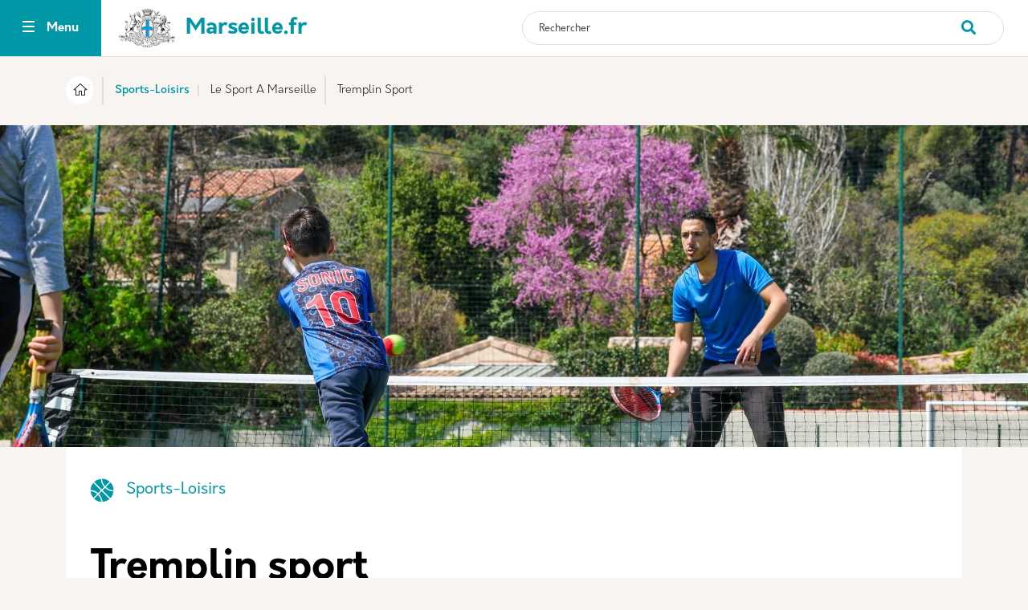

--- FILE ---
content_type: text/html; charset=UTF-8
request_url: https://www.marseille.fr/sports-loisirs/le-sport-a-marseille/tremplin-sport
body_size: 47304
content:
<!DOCTYPE html>
<html lang="fr" dir="ltr" prefix="content: http://purl.org/rss/1.0/modules/content/  dc: http://purl.org/dc/terms/  foaf: http://xmlns.com/foaf/0.1/  og: http://ogp.me/ns#  rdfs: http://www.w3.org/2000/01/rdf-schema#  schema: http://schema.org/  sioc: http://rdfs.org/sioc/ns#  sioct: http://rdfs.org/sioc/types#  skos: http://www.w3.org/2004/02/skos/core#  xsd: http://www.w3.org/2001/XMLSchema# ">
  <head>
    <meta charset="utf-8" />
<meta name="description" content="Un dispositif gratuit de pratique sportive encadrée pour les 6-14 ansCe dispositif vise à sensibiliser et encourage la pratique sportive à travers des activités sportives variées. Gratuit et ouvert à tous, il offre une initiation ludique et encadrée à différentes disciplines sportives. Les pratiquants souhaitant poursuivre leur expérience pourront être orientés vers des structures locales pour une pratique régulière et encadrée.Exemples d&#039;activités proposées selon les lieux : escalade,roller,tir à l’arc soft,boxe éducative,hockey,rugby,double dutch...  Des sites de pratique répartis sur l&#039;ensemble du territoire marseillais Les activités se déroulent sur des équipements sportifs multi-sports situés au cœur des zones d&#039;habitations concentrées ou autres terrains permettant la pratique sportive (parcs arborés, plateaux sportifs, esplanade…)  Informations pratiques et modalités de participation Inscription gratuite sur place. Il suffit de se présenter sur le lieu d&#039;activité à la date choisie. Une autorisation parentale sera à remplir sur place.Groupes et structures : inscription préalable obligatoire via l’adresse : tremplinsportcontact@marseille.frLe matériel nécessaire à la pratique sera fourni.Il est recommandé d&#039;avoir une tenue de sport (chaussures fermées notamment).Le programme propose une découverte multi-activités : les encadrants adaptent les disciplines en fonction des participants présents et, si nécessaire, selon les conditions météorologiques.   Les rendez-vous &quot;Tremplin Sport&quot;Vacances de Toussaint 2025 de 13h30 à 16h30► Mardi 21 octobre : Plateau Sportif Vernazza- 5 rue Jean-Jacques Vernazza - 13016 Marseille► Jeudi 23 octobre : Stade Charpentier - 4-12 Boulevard Féraud - 13003 Marseille► Vendredi 24 octobre : Plateau Sportif Vallier- 20 Boulevard Françoise Duparc - 13004 Marseille► Lundi 27 octobre : Plateau Sportif Desautel - 18 chemin Joseph Aiguier - 13009 Marseille► Mardi 28 octobre : Centre Pape Diouf - 3 rue Maurice Korsec- 13001 Marseille► Mercredi 29 octobre : Plaine des Sports et des Loisirs de la Busserine- 34 rue de la Busserine -13014 Marseille - Session annulée  en raison des intempéries► Jeudi 30 octobre : Stade Flotte – 56 rue Auguste Marin - 13008 Marseille► Vendredi 31 octobre : Plateau Sevan- 54 Boulevard de Compostelle -13012 Marseille  " />
<link rel="canonical" href="https://www.marseille.fr/sports-loisirs/le-sport-a-marseille/tremplin-sport" />
<meta name="robots" content="max-image-preview:standard" />
<meta property="og:site_name" content="Ville de Marseille" />
<meta property="og:title" content="Tremplin sport" />
<meta property="og:description" content="Un dispositif gratuit de pratique sportive encadrée pour les 6-14 ansCe dispositif vise à sensibiliser et encourage la pratique sportive à travers des activités sportives variées. Gratuit et ouvert à tous, il offre une initiation ludique et encadrée à différentes disciplines sportives. Les pratiquants souhaitant poursuivre leur expérience pourront être orientés vers des structures locales pour une pratique régulière et encadrée.Exemples d&#039;activités proposées selon les lieux : escalade,roller,tir à l’arc soft,boxe éducative,hockey,rugby,double dutch...  Des sites de pratique répartis sur l&#039;ensemble du territoire marseillais Les activités se déroulent sur des équipements sportifs multi-sports situés au cœur des zones d&#039;habitations concentrées ou autres terrains permettant la pratique sportive (parcs arborés, plateaux sportifs, esplanade…)  Informations pratiques et modalités de participation Inscription gratuite sur place. Il suffit de se présenter sur le lieu d&#039;activité à la date choisie. Une autorisation parentale sera à remplir sur place.Groupes et structures : inscription préalable obligatoire via l’adresse : tremplinsportcontact@marseille.frLe matériel nécessaire à la pratique sera fourni.Il est recommandé d&#039;avoir une tenue de sport (chaussures fermées notamment).Le programme propose une découverte multi-activités : les encadrants adaptent les disciplines en fonction des participants présents et, si nécessaire, selon les conditions météorologiques.   Les rendez-vous &quot;Tremplin Sport&quot;Vacances de Toussaint 2025 de 13h30 à 16h30► Mardi 21 octobre : Plateau Sportif Vernazza- 5 rue Jean-Jacques Vernazza - 13016 Marseille► Jeudi 23 octobre : Stade Charpentier - 4-12 Boulevard Féraud - 13003 Marseille► Vendredi 24 octobre : Plateau Sportif Vallier- 20 Boulevard Françoise Duparc - 13004 Marseille► Lundi 27 octobre : Plateau Sportif Desautel - 18 chemin Joseph Aiguier - 13009 Marseille► Mardi 28 octobre : Centre Pape Diouf - 3 rue Maurice Korsec- 13001 Marseille► Mercredi 29 octobre : Plaine des Sports et des Loisirs de la Busserine- 34 rue de la Busserine -13014 Marseille - Session annulée  en raison des intempéries► Jeudi 30 octobre : Stade Flotte – 56 rue Auguste Marin - 13008 Marseille► Vendredi 31 octobre : Plateau Sevan- 54 Boulevard de Compostelle -13012 Marseille  " />
<link rel="manifest" href="/manifest.json" />
<meta name="theme-color" content="#8080ff" />
<meta name="Generator" content="Drupal 10 (https://www.drupal.org)" />
<meta name="MobileOptimized" content="width" />
<meta name="HandheldFriendly" content="true" />
<meta name="viewport" content="width=device-width, initial-scale=1, shrink-to-fit=no" />
<script type="application/ld+json">{
    "@context": "https://schema.org",
    "@graph": [
        {
            "@type": "Article",
            "name": "Tremplin sport",
            "headline": "Tremplin sport",
            "description": "Un dispositif gratuit de pratique sportive encadrée pour les 6-14 ansCe dispositif vise à sensibiliser et encourage la pratique sportive à travers des activités sportives variées. Gratuit et ouvert à tous, il offre une initiation ludique et encadrée à différentes disciplines sportives. Les pratiquants souhaitant poursuivre leur expérience pourront être orientés vers des structures locales pour une pratique régulière et encadrée.Exemples d\u0027activités proposées selon les lieux : escalade,roller,tir à l’arc soft,boxe éducative,hockey,rugby,double dutch...  Des sites de pratique répartis sur l\u0027ensemble du territoire marseillais Les activités se déroulent sur des équipements sportifs multi-sports situés au cœur des zones d\u0027habitations concentrées ou autres terrains permettant la pratique sportive (parcs arborés, plateaux sportifs, esplanade…)  Informations pratiques et modalités de participation Inscription gratuite sur place. Il suffit de se présenter sur le lieu d\u0027activité à la date choisie. Une autorisation parentale sera à remplir sur place.Groupes et structures : inscription préalable obligatoire via l’adresse : tremplinsportcontact@marseille.frLe matériel nécessaire à la pratique sera fourni.Il est recommandé d\u0027avoir une tenue de sport (chaussures fermées notamment).Le programme propose une découverte multi-activités : les encadrants adaptent les disciplines en fonction des participants présents et, si nécessaire, selon les conditions météorologiques.   Les rendez-vous \u0022Tremplin Sport\u0022Vacances de Toussaint 2025 de 13h30 à 16h30► Mardi 21 octobre : Plateau Sportif Vernazza- 5 rue Jean-Jacques Vernazza - 13016 Marseille► Jeudi 23 octobre : Stade Charpentier - 4-12 Boulevard Féraud - 13003 Marseille► Vendredi 24 octobre : Plateau Sportif Vallier- 20 Boulevard Françoise Duparc - 13004 Marseille► Lundi 27 octobre : Plateau Sportif Desautel - 18 chemin Joseph Aiguier - 13009 Marseille► Mardi 28 octobre : Centre Pape Diouf - 3 rue Maurice Korsec- 13001 Marseille► Mercredi 29 octobre : Plaine des Sports et des Loisirs de la Busserine- 34 rue de la Busserine -13014 Marseille - Session annulée  en raison des intempéries► Jeudi 30 octobre : Stade Flotte – 56 rue Auguste Marin - 13008 Marseille► Vendredi 31 octobre : Plateau Sevan- 54 Boulevard de Compostelle -13012 Marseille  ",
            "datePublished": "2023-10-16T18:56:00+0200",
            "isAccessibleForFree": "True"
        }
    ]
}</script>
<meta http-equiv="x-ua-compatible" content="ie=edge" />
<link rel="icon" href="/sites/default/files/vdm.png" type="image/png" />

    <title>Tremplin sport | Ville de Marseille</title>
    <link rel="stylesheet" media="all" href="/sites/default/files/css/css_ERZUODqIrypGtwbVl6u2i7ZwrqieIYgeG_2NHl8mEeM.css?delta=0&amp;language=fr&amp;theme=vdm&amp;include=[base64]" />
<link rel="stylesheet" media="all" href="/sites/default/files/css/css_QcR3T3gzvSsZ-3JnF51XW1Qg4UXTVVnalO16h8tZt8c.css?delta=1&amp;language=fr&amp;theme=vdm&amp;include=[base64]" />
<link rel="stylesheet" media="all" href="//use.fontawesome.com/releases/v5.13.0/css/all.css" />
<link rel="stylesheet" media="all" href="/sites/default/files/css/css_4QQlUmqxTKogvqVFLHfndkIQ3xMX0cJSC2tvbe_mM4Q.css?delta=3&amp;language=fr&amp;theme=vdm&amp;include=[base64]" />
<link rel="stylesheet" media="print" href="/sites/default/files/css/css_CnyUbc9N82ea4q1vvc-4SSVWGoDEjP0dYsCKL6N-DVE.css?delta=4&amp;language=fr&amp;theme=vdm&amp;include=[base64]" />
<link rel="stylesheet" media="all" href="/sites/default/files/css/css_C_IZwSuE_xhFbhEk0RUW4fKE_Dp2vv8UjcEfa4OboJc.css?delta=5&amp;language=fr&amp;theme=vdm&amp;include=[base64]" />

    <script type="application/json" data-drupal-selector="drupal-settings-json">{"path":{"baseUrl":"\/","pathPrefix":"","currentPath":"node\/4256","currentPathIsAdmin":false,"isFront":false,"currentLanguage":"fr"},"pluralDelimiter":"\u0003","suppressDeprecationErrors":true,"blazy":{"loadInvisible":false,"offset":100,"saveViewportOffsetDelay":50,"validateDelay":25,"container":"","loader":true,"unblazy":false,"visibleClass":false},"blazyIo":{"disconnect":false,"rootMargin":"0px","threshold":[0,0.25,0.5,0.75,1]},"slick":{"accessibility":true,"adaptiveHeight":false,"autoplay":false,"pauseOnHover":true,"pauseOnDotsHover":false,"pauseOnFocus":true,"autoplaySpeed":3000,"arrows":true,"downArrow":false,"downArrowTarget":"","downArrowOffset":0,"centerMode":false,"centerPadding":"50px","dots":false,"dotsClass":"slick-dots","draggable":true,"fade":false,"focusOnSelect":false,"infinite":true,"initialSlide":0,"lazyLoad":"ondemand","mouseWheel":false,"randomize":false,"rtl":false,"rows":1,"slidesPerRow":1,"slide":"","slidesToShow":1,"slidesToScroll":1,"speed":500,"swipe":true,"swipeToSlide":false,"edgeFriction":0.35,"touchMove":true,"touchThreshold":5,"useCSS":true,"cssEase":"ease","cssEaseBezier":"","cssEaseOverride":"","useTransform":true,"easing":"linear","variableWidth":false,"vertical":false,"verticalSwiping":false,"waitForAnimate":true},"vdm_qeb":{"folder":"\/sites\/default\/modules\/vdm_qeb","pathQEB":"\/sites\/default\/files"},"data":{"extlink":{"extTarget":true,"extTargetNoOverride":true,"extNofollow":false,"extNoreferrer":true,"extFollowNoOverride":false,"extClass":"0","extLabel":"(link is external)","extImgClass":false,"extSubdomains":false,"extExclude":"","extInclude":"sites\/default\/files","extCssExclude":"","extCssExplicit":"","extAlert":false,"extAlertText":"This link will take you to an external web site. We are not responsible for their content.","mailtoClass":"0","mailtoLabel":"(link sends email)","extUseFontAwesome":false,"extIconPlacement":"append","extFaLinkClasses":"fa fa-external-link","extFaMailtoClasses":"fa fa-envelope-o","whitelistedDomains":[]}},"ckeditorAccordion":{"accordionStyle":{"collapseAll":1,"keepRowsOpen":1,"animateAccordionOpenAndClose":1,"openTabsWithHash":0,"allowHtmlInTitles":0}},"tarte_au_citron":{"_core":{"default_config_hash":"RcxvytWBJJaPRQ9x4swAgjupfoHZzkPIwqBtDeX-o9I"},"privacyUrl":"","bodyPosition":"bottom","hashtag":"#tarteaucitron","cookieName":"tarteaucitron","orientation":"bottom","groupServices":false,"showDetailsOnClick":false,"serviceDefaultState":"true","showAlertSmall":false,"cookieslist":false,"closePopup":false,"showIcon":false,"iconPosition":"BottomRight","adblocker":false,"DenyAllCta":true,"AcceptAllCta":false,"highPrivacy":false,"handleBrowserDNTRequest":false,"removeCredit":false,"moreInfoLink":false,"useExternalCss":false,"useExternalJs":false,"cookieDomain":"","readmoreLink":"","mandatory":false,"mandatoryCta":false,"googleConsentMode":false,"partnersList":false,"services":["drupal_youtube"],"user":[],"texts":{"middleBarHead":"\u261d \ud83c\udf6a","adblock":"Bonjour ! Ce site joue la transparence et vous donne le choix des services tiers \u00e0 activer.","adblock_call":"Merci de d\u00e9sactiver votre adblocker pour commencer la personnalisation.","reload":"Recharger la page","alertBigScroll":"En continuant de d\u00e9filer,","alertBigClick":"En poursuivant votre navigation,","alertBig":"vous acceptez l\u0027utilisation de services tiers pouvant installer des cookies","alertBigPrivacy":"Ce site utilise des cookies et vous donne le contr\u00f4le sur ce que vous souhaitez activer","alertSmall":"Gestion des services","personalize":"Personnaliser","acceptAll":"OK, tout accepter","close":"Fermer","privacyUrl":"Politique de confidentialit\u00e9","all":"Pr\u00e9f\u00e9rences pour tous les services","info":"Protection de votre vie priv\u00e9e","disclaimer":"En autorisant ces services tiers, vous acceptez le d\u00e9p\u00f4t et la lecture de cookies et l\u0027utilisation de technologies de suivi n\u00e9cessaires \u00e0 leur bon fonctionnement.","allow":"Autoriser","deny":"Refuser","noCookie":"Ce service ne d\u00e9pose aucun cookie.","useCookie":"Ce service peut d\u00e9poser","useCookieCurrent":"Ce service a d\u00e9pos\u00e9","useNoCookie":"Ce service n\u0027a d\u00e9pos\u00e9 aucun cookie.","more":"Lire la suite","source":"Voir le site officiel","credit":"Gestion des cookies par tarteaucitron.js","noServices":"Ce site n\u0027utilise aucun cookie n\u00e9cessitant votre consentement.","toggleInfoBox":"Afficher\/masquer les informations sur le stockage des cookies","title":"Panneau de gestion des cookies","cookieDetail":"D\u00e9tail des cookies","ourSite":"sur notre site","modalWindow":"(modal window)","newWindow":"(nouvelle fen\u00eatre)","allowAll":"Autoriser tous les cookies","denyAll":"Interdire tous les cookies","icon":"Cookies","fallback":"est d\u00e9sactiv\u00e9.","allowed":"allowed","disallowed":"disallowed","mandatoryTitle":"Cookies obligatoires","mandatoryText":"Ce site utilise des cookies n\u00e9cessaires \u00e0 son bon fonctionnement qui ne peuvent pas \u00eatre d\u00e9sactiv\u00e9s.","ads":{"title":"R\u00e9gies publicitaires","details":"Les r\u00e9gies publicitaires permettent de g\u00e9n\u00e9rer des revenus en commercialisant les espaces publicitaires du site."},"analytic":{"title":"Mesure d\u0027audience","details":"Les services de mesure d\u0027audience permettent de g\u00e9n\u00e9rer des statistiques de fr\u00e9quentation utiles \u00e0 l\u0027am\u00e9lioration du site."},"social":{"title":"R\u00e9seaux sociaux","details":"Les r\u00e9seaux sociaux permettent d\u0027am\u00e9liorer la convivialit\u00e9 du site et aident \u00e0 sa promotion via les partages."},"video":{"title":"Vid\u00e9os","details":"Les services de partage de vid\u00e9o permettent d\u0027enrichir le site de contenu multim\u00e9dia et augmentent sa visibilit\u00e9."},"comment":{"title":"Commentaires","details":"Les gestionnaires de commentaires facilitent le d\u00e9p\u00f4t de vos commentaires et luttent contre le spam."},"support":{"title":"Assistance technique","details":"Les services de support vous permettent d\u0027entrer en contact avec l\u0027\u00e9quipe du site et d\u0027aider \u00e0 son am\u00e9lioration."},"api":{"title":"APIs","details":"Les APIs permettent de charger des scripts : g\u00e9olocalisation, moteurs de recherche, traductions, ..."},"other":{"title":"Autre","details":"Services visant \u00e0 afficher du contenu web."}}},"user":{"uid":0,"permissionsHash":"c1db92efd5d4bc3ad879c1dae83de8891aa8e06489546a8eb96cd7ded223a3af"}}</script>
<script src="/libraries/tarteaucitron/tarteaucitron.js?v=0"></script>
<script src="/sites/default/files/js/js_3zK83xQRlWkptKykxzoKiBQPhelTJDDtWJQ2gu1TutI.js?scope=header&amp;delta=1&amp;language=fr&amp;theme=vdm&amp;include=[base64]"></script>

  </head>
  <body class="layout-no-sidebars page-node-4256 path-node node--type-page">
    <a href="#main-content" class="visually-hidden-focusable">
      Aller au contenu principal
    </a>
    
    <style>
        :root {
          --vdm-bg-color: #f7f4f1;
          --vdm-header-top-color: #6699cc;
          --vdm-bg-block-color: #fff;
          --vdm-footer-color: #6699cc;
          --vdm-button-color: #6699cc;
          --vdm-button-hover-color: #0047a3;
          --vdm-title-color: #000000;
          --vdm-text-color: #212529;
          --vdm-link-color: #6699cc;

        }
        
        </style>  <div class="dialog-off-canvas-main-canvas" data-off-canvas-main-canvas>
    

<div id="page-wrapper">
	<div id="page">
		<header id="header" class="header" role="banner" aria-label="Site header">
												<nav class="navbar" id="navbar-top">
													<div class="container">
														<div class="col-12 col-md-4 col-top-header-left">  <section class="row region region-top-header-left">
    <div id="block-vdm-menumobile" class="block-content-basic block block-block-content block-block-contentab833332-5770-4582-8e9e-530254ee4049">
  
    
      <div class="content">
      
            <div class="clearfix text-formatted field field--name-body field--type-text-with-summary field--label-hidden field__item"><div class="menu-mobile hide-on-desktop"><ul class="rub-mobile"><li><a class="active" href="/" title="Accueil">Accueil<em><i class="icon-icons__home_logement_plein">&nbsp;</i></em></a></li><li><a href="/actualites" title="Actualités">Actualités<em><i class="icon-icons__actualite">&nbsp;</i></em></a></li><li class="btn-menu-mobile"><a href="#" title="Menu">Menu<em><i class="icon-icons__menu_burger"><span>&nbsp;</span></i></em></a></li><li><a href="/search/content?keys=&amp;type=All" target="_blank" title="Recherche">Recherche<em><i class="fa-solid fa-magnifying-glass">&nbsp;</i></em></a></li><li><a id="services-block" title="Services"><em><i class="icon-picto-SITEWEB">&nbsp;</i></em>Services</a></li></ul></div><script>
jQuery("#services-block").click(function () {
if(jQuery(this).hasClass("open")){
 jQuery("#block-vdm-views-block-services-mobile-block-1").fadeOut();
jQuery(this).removeClass("open");
}else{
jQuery("#block-vdm-views-block-services-mobile-block-1").fadeIn();
jQuery(this).addClass("open");
}
});
jQuery(".back-menu").click(function (e){
console.log("test");
                e.preventDefault();
 event.stopPropagation();
jQuery(this).parent(".menu-level-2").parent().parent().removeClass("show");
});
</script></div>
      
    </div>
  </div>

  </section>
</div>
							<div class="col-12 col-md-4 col-top-header-center">  <section class="row region region-top-header-center">
          <a href="/" title="Accueil" rel="home" class="navbar-brand">
              <img src="/sites/default/files/blason_transparent_vdm_0.png" alt="Accueil" class="img-fluid d-inline-block align-top" />
          </a>
  
  </section>
</div>
							<div class="col-12 col-md-4 col-top-header-right"></div>
														</div>
											</nav>
				
				
				<nav class="navbar navbar-expand-lg d-block" id="navbar-main" data-toggle="affix">
											<div class="container">
												  <div id="block-vdm-headerfix" class="block-content-basic block block-block-content block-block-content6fdb8f42-2655-4356-af23-961a143664e5">
  
    
      <div class="content">
      
            <div class="clearfix text-formatted field field--name-body field--type-text-with-summary field--label-hidden field__item"><div class="header-top intern"><div class="logo"><a href="/" title="la ville de Marseille"><img src="https://www.marseille.fr/sites/default/files/logo_0.png" width="106" height="69" loading="lazy"> <span class="slogan">Marseille.fr</span>&nbsp;</a></div><div class="inner-search"><div class="c-search"><div class="block block-search" id="block-search-form"><form action="/search/content" method="get" id="search-block-form" accept-charset="UTF-8"><div><div class="container-inline"><p><input class="form-text" title="Indiquer les termes à rechercher" autocomplete="off" placeholder="Rechercher" type="text" id="edit-search-block-form--2" name="keys" value size="15" maxlength="128"></p><div class="form-actions form-wrapper" id="edit-actions"><input class="displayNone btn btn-primary form-submit" type="submit" id="edit-submit" name="op" value="Rechercher"><button name="op" value="Rechercher" type="submit"></button></div></div></div></form></div><div class="c-sugger"><div class="recherche-current">Recherche</div><ul><li><a href="/search/content?keys=Piscines+municipales" title="Piscines municipales">Piscines municipales</a></li><li><a href="/search/content?keys=Situation+dans+les+cr%C3%A8ches+%2F+%C3%A9coles" title="Situation dans les crèches / écoles">Situation dans les crèches / écoles</a></li><li><a href="/search/content?keys=All%C3%B4+Mairie" title="Allô Mairie">Allô Mairie</a></li><li><a href="/search/content?keys=Offres+d%26%23039%3Bemploi" title="Offres d'emploi">Offres d'emploi</a></li><li><a href="/search/content?keys=Fourri%C3%A8re" title="Fourrière">Fourrière</a></li><li><a href="/search/content?keys=Conseil+municipal" title="Conseil municipal">Conseil municipal</a></li></ul></div></div></div></div></div>
      
    </div>
  </div>


													<div class="collapse navbar-collapse justify-content-end show" id="CollapsingNavbar">
																	  <nav role="navigation" aria-labelledby="block-vdm-navigationprincipale-menu" id="block-vdm-navigationprincipale" class="block block-menu navigation menu--main">
            
  <h2 class="visually-hidden" id="block-vdm-navigationprincipale-menu">Navigation principale</h2>
  

        

<div id="block-menu-block-21" class="block block-menu-block">
	<div class="main-menu">
		<div class="mask-menu"></div>
		<div class="wrraper-menu">
			<div class="btn-menu">
				<button class="icon-menu" type="button" aria-controls="navbarSupportedContent" aria-expanded="false" aria-label="Toggle navigation">
					<span></span>
					<span></span>
					<span></span>
				</button>
				<span class="txt-menu">Menu</span>
				<span class="txt-close">Fermer</span>
			</div>

            
			<div class="menu-main">
				
			

	



	<ul data-region="primary_menu" id="block-vdm-navigationprincipale" class="clearfix menu menu-level-0">

	
	
									

				<li class="menu-item menu-item--expanded menu-item--active-trail">

					
						<span>Catégories</span>

					
											<i class="fa-solid fa-chevron-right"></i>
					
																
  

  <div class="menu_link_content menu-link-contentmain view-mode-default menu-dropdown menu-dropdown-0 menu-type-default" data-color-item="">

    

        
          

			

	



	<ul class="menu menu-level-1">

	
	
									

				<li class="menu-item">

					
						<a href="/actualites" data-drupal-link-system-path="node/2195">Actualités</a>

					
					
																
  

  <div class="menu_link_content menu-link-contentmain view-mode-default menu-dropdown menu-dropdown-1 menu-type-default" data-color-item="">

    
  <div class="field field--name-field-icone field--type-image field--label-visually_hidden">
    <div class="field__label visually-hidden">Icone</div>
              <div class="field__item"><svg xmlns="http://www.w3.org/2000/svg" id="Calque_1" data-name="Calque 1" viewBox="0 0 24 24">
  <title>ILLUSTRATOR_ICONS_MAIRIE</title>
  <path d="M22.84,1.46H5.53a.67.67,0,0,0-.66.67V7.58H1.16a.67.67,0,0,0-.66.67V19.79a2.89,2.89,0,0,0,2.85,2.75H20.64a2.89,2.89,0,0,0,2.86-2.92V2.13A.67.67,0,0,0,22.84,1.46Zm-18,18.16a1.54,1.54,0,0,1-1.52,1.57,1.55,1.55,0,0,1-1.53-1.57V8.92H4.87Zm17.31,0a1.55,1.55,0,0,1-1.54,1.57H5.74a3,3,0,0,0,.45-1.57V2.81h16Z"></path>
  <rect x="8.48" y="15.61" width="11.17" height="1.35"></rect>
  <rect x="8.48" y="7.69" width="11.17" height="1.35"></rect>
  <rect x="8.41" y="11.65" width="11.3" height="1.35"></rect>
</svg></div>
          </div>


        
          
      </div>



									</li>
												

				<li class="menu-item menu-item--expanded">

					
						<a href="/culture" data-drupal-link-system-path="taxonomy/term/18">Culture</a>

					
											<i class="fa-solid fa-chevron-right"></i>
					
																
  

  <div class="menu_link_content menu-link-contentmain view-mode-default menu-dropdown menu-dropdown-1 menu-type-default color-menu-item color-#DA1984" data-color-item="#DA1984">

    
  <div class="field field--name-field-icone field--type-image field--label-visually_hidden">
    <div class="field__label visually-hidden">Icone</div>
              <div class="field__item"><svg xmlns="http://www.w3.org/2000/svg" id="Calque_1" data-name="Calque 1" viewBox="0 0 24 24">
  <title>ILLUSTRATOR_ICONS_MAIRIE</title>
  <path d="M21.59,7.17a16.86,16.86,0,0,1-5.84,1.15c0-.1,0-.19,0-.28V1.17a.69.69,0,0,0-.92-.61A17,17,0,0,1,2.41.56a.68.68,0,0,0-.62.07.66.66,0,0,0-.29.54V8a9.05,9.05,0,0,0,7,8.8h.09a9.06,9.06,0,0,0,6.66,6.56l.15,0,.16,0a9,9,0,0,0,7-8.78V7.78A.68.68,0,0,0,21.59,7.17ZM2.83,8V2.11a18.3,18.3,0,0,0,11.61,0V8a7,7,0,0,1,0,.8s0,.05,0,.08A7.67,7.67,0,0,1,12.64,13l-.05.06a7,7,0,0,1-.71.73l-.11.1a7.9,7.9,0,0,1-.79.61l-.13.07c-.24.15-.48.29-.74.42l-.23.11a7.14,7.14,0,0,1-.81.31l-.44.13A7.73,7.73,0,0,1,2.83,8Zm18.34,6.59a7.72,7.72,0,0,1-5.79,7.46,7.75,7.75,0,0,1-5.55-5.56l.22-.1a7.22,7.22,0,0,0,.69-.31L11,16a8.3,8.3,0,0,0,.81-.49l.23-.16a8,8,0,0,0,.79-.65l0,0c.26-.24.5-.5.74-.77l.07-.09a9,9,0,0,0,1.95-4.16,18,18,0,0,0,5.55-.93Z"></path>
  <path d="M15.38,16.84A3.34,3.34,0,0,0,12.26,19a.66.66,0,0,0,.38.85.52.52,0,0,0,.24.05.67.67,0,0,0,.62-.42,2,2,0,0,1,1.88-1.27,2,2,0,0,1,1.89,1.27A.66.66,0,0,0,18.51,19,3.35,3.35,0,0,0,15.38,16.84Z"></path>
  <path d="M17.45,13.45h1.28a.66.66,0,1,0,0-1.31H17.45a.66.66,0,1,0,0,1.31Z"></path>
  <path d="M11.76,11.05a.65.65,0,0,0-.37-.85.67.67,0,0,0-.86.38,2,2,0,0,1-3.79,0,.67.67,0,0,0-.86-.38.66.66,0,0,0-.38.85,3.37,3.37,0,0,0,6.26,0Z"></path>
  <path d="M7.23,6.1a.66.66,0,0,0-.67-.66H5.28a.66.66,0,1,0,0,1.31H6.56A.66.66,0,0,0,7.23,6.1Z"></path>
  <path d="M10.7,6.75H12a.66.66,0,1,0,0-1.31H10.7a.66.66,0,1,0,0,1.31Z"></path>
</svg></div>
          </div>


        
          

			
	



	<ul class="menu menu-level-2 sub-menu">

	
	
		<div class="back-menu">Menu principal</div>
		<div class="label-menu">
			<span class="picto-svg">
            <div class="field field--name-field-icone field--type-image field--label-hidden field__item"><svg xmlns="http://www.w3.org/2000/svg" id="Calque_1" data-name="Calque 1" viewBox="0 0 24 24">
  <title>ILLUSTRATOR_ICONS_MAIRIE</title>
  <path d="M21.59,7.17a16.86,16.86,0,0,1-5.84,1.15c0-.1,0-.19,0-.28V1.17a.69.69,0,0,0-.92-.61A17,17,0,0,1,2.41.56a.68.68,0,0,0-.62.07.66.66,0,0,0-.29.54V8a9.05,9.05,0,0,0,7,8.8h.09a9.06,9.06,0,0,0,6.66,6.56l.15,0,.16,0a9,9,0,0,0,7-8.78V7.78A.68.68,0,0,0,21.59,7.17ZM2.83,8V2.11a18.3,18.3,0,0,0,11.61,0V8a7,7,0,0,1,0,.8s0,.05,0,.08A7.67,7.67,0,0,1,12.64,13l-.05.06a7,7,0,0,1-.71.73l-.11.1a7.9,7.9,0,0,1-.79.61l-.13.07c-.24.15-.48.29-.74.42l-.23.11a7.14,7.14,0,0,1-.81.31l-.44.13A7.73,7.73,0,0,1,2.83,8Zm18.34,6.59a7.72,7.72,0,0,1-5.79,7.46,7.75,7.75,0,0,1-5.55-5.56l.22-.1a7.22,7.22,0,0,0,.69-.31L11,16a8.3,8.3,0,0,0,.81-.49l.23-.16a8,8,0,0,0,.79-.65l0,0c.26-.24.5-.5.74-.77l.07-.09a9,9,0,0,0,1.95-4.16,18,18,0,0,0,5.55-.93Z"></path>
  <path d="M15.38,16.84A3.34,3.34,0,0,0,12.26,19a.66.66,0,0,0,.38.85.52.52,0,0,0,.24.05.67.67,0,0,0,.62-.42,2,2,0,0,1,1.88-1.27,2,2,0,0,1,1.89,1.27A.66.66,0,0,0,18.51,19,3.35,3.35,0,0,0,15.38,16.84Z"></path>
  <path d="M17.45,13.45h1.28a.66.66,0,1,0,0-1.31H17.45a.66.66,0,1,0,0,1.31Z"></path>
  <path d="M11.76,11.05a.65.65,0,0,0-.37-.85.67.67,0,0,0-.86.38,2,2,0,0,1-3.79,0,.67.67,0,0,0-.86-.38.66.66,0,0,0-.38.85,3.37,3.37,0,0,0,6.26,0Z"></path>
  <path d="M7.23,6.1a.66.66,0,0,0-.67-.66H5.28a.66.66,0,1,0,0,1.31H6.56A.66.66,0,0,0,7.23,6.1Z"></path>
  <path d="M10.7,6.75H12a.66.66,0,1,0,0-1.31H10.7a.66.66,0,1,0,0,1.31Z"></path>
</svg></div>
       </span>
			<span>Culture</span>

			<a href="/culture">Voir tout</a>
		</div>

	
									

				<li class="menu-item menu-item--expanded">

					
						<span title="les musées de marseille" target="_blank">Musées</span>

					
											<i class="fa-solid fa-chevron-right"></i>
					
																
  

  <div class="menu_link_content menu-link-contentmain view-mode-default menu-dropdown menu-dropdown-2 menu-type-default" data-color-item="">

    

        
          

			
	



	<ul class="menu menu-level-3 sub-menu">

	
	
									

				<li class="menu-item">

					
						<a href="https://musees.marseille.fr/" target="_blank">Les Musées de la Ville de Marseille</a>

					
					
																
  

  <div class="menu_link_content menu-link-contentmain view-mode-default menu-dropdown menu-dropdown-3 menu-type-default" data-color-item="">

    

        
          
      </div>



									</li>
												

				<li class="menu-item">

					
						<a href="https://musees.marseille.fr/lagenda-des-musees" target="_blank">La programmation des Musées de Marseille</a>

					
					
																
  

  <div class="menu_link_content menu-link-contentmain view-mode-default menu-dropdown menu-dropdown-3 menu-type-default" data-color-item="">

    

        
          
      </div>



									</li>
												

				<li class="menu-item">

					
						<a href="/culture/les-reserves-des-musees-de-marseille" data-drupal-link-system-path="node/10519">Les réserves des Musées de Marseille</a>

					
					
																
  

  <div class="menu_link_content menu-link-contentmain view-mode-default menu-dropdown menu-dropdown-3 menu-type-default" data-color-item="">

    

        
          
      </div>



									</li>
						</ul>



      </div>



									</li>
												

				<li class="menu-item menu-item--expanded">

					
						<span>Patrimoine</span>

					
											<i class="fa-solid fa-chevron-right"></i>
					
																
  

  <div class="menu_link_content menu-link-contentmain view-mode-default menu-dropdown menu-dropdown-2 menu-type-default" data-color-item="">

    

        
          

			
	



	<ul class="menu menu-level-3 sub-menu">

	
	
									

				<li class="menu-item">

					
						<a href="/culture/patrimoine-culturel" data-drupal-link-system-path="node/606">Patrimoine architectural</a>

					
					
																
  

  <div class="menu_link_content menu-link-contentmain view-mode-default menu-dropdown menu-dropdown-3 menu-type-default" data-color-item="">

    

        
          
      </div>



									</li>
												

				<li class="menu-item">

					
						<a href="/culture/patrimoine/les-archives-municipales" data-drupal-link-system-path="node/628">Les Archives municipales</a>

					
					
																
  

  <div class="menu_link_content menu-link-contentmain view-mode-default menu-dropdown menu-dropdown-3 menu-type-default" data-color-item="">

    

        
          
      </div>



									</li>
						</ul>



      </div>



									</li>
												

				<li class="menu-item menu-item--expanded">

					
						<span>Arts de la scène</span>

					
											<i class="fa-solid fa-chevron-right"></i>
					
																
  

  <div class="menu_link_content menu-link-contentmain view-mode-default menu-dropdown menu-dropdown-2 menu-type-default" data-color-item="">

    

        
          

			
	



	<ul class="menu menu-level-3 sub-menu">

	
	
									

				<li class="menu-item">

					
						<a href="https://opera-odeon.marseille.fr/">L&#039;Opéra de Marseille</a>

					
					
																
  

  <div class="menu_link_content menu-link-contentmain view-mode-default menu-dropdown menu-dropdown-3 menu-type-default" data-color-item="">

    

        
          
      </div>



									</li>
												

				<li class="menu-item">

					
						<a href="https://opera-odeon.marseille.fr/">Théâtre municipal de l&#039;Odéon</a>

					
					
																
  

  <div class="menu_link_content menu-link-contentmain view-mode-default menu-dropdown menu-dropdown-3 menu-type-default" data-color-item="">

    

        
          
      </div>



									</li>
						</ul>



      </div>



									</li>
												

				<li class="menu-item menu-item--expanded">

					
						<span>Arts Visuels</span>

					
											<i class="fa-solid fa-chevron-right"></i>
					
																
  

  <div class="menu_link_content menu-link-contentmain view-mode-default menu-dropdown menu-dropdown-2 menu-type-default" data-color-item="">

    

        
          

			
	



	<ul class="menu menu-level-3 sub-menu">

	
	
									

				<li class="menu-item">

					
						<a href="/culture/arts-visuels/le-fonds-communal-d-art-contemporain-fcac" data-drupal-link-system-path="node/3118">Le Fonds Communal d&#039;Art Contemporain</a>

					
					
																
  

  <div class="menu_link_content menu-link-contentmain view-mode-default menu-dropdown menu-dropdown-3 menu-type-default" data-color-item="">

    

        
          
      </div>



									</li>
												

				<li class="menu-item">

					
						<a href="/culture/arts-visuels/ateliers-d-artistes" data-drupal-link-system-path="node/3120">Ateliers d&#039;artistes</a>

					
					
																
  

  <div class="menu_link_content menu-link-contentmain view-mode-default menu-dropdown menu-dropdown-3 menu-type-default" data-color-item="">

    

        
          
      </div>



									</li>
						</ul>



      </div>



									</li>
												

				<li class="menu-item menu-item--expanded">

					
						<span>Éducation et enseignement artistique</span>

					
											<i class="fa-solid fa-chevron-right"></i>
					
																
  

  <div class="menu_link_content menu-link-contentmain view-mode-default menu-dropdown menu-dropdown-2 menu-type-default" data-color-item="">

    

        
          

			
	



	<ul class="menu menu-level-3 sub-menu">

	
	
									

				<li class="menu-item">

					
						<a href="/culture/enseignements-et-pratiques/enseignement-superieur" data-drupal-link-system-path="node/3221">Enseignement Supérieur</a>

					
					
																
  

  <div class="menu_link_content menu-link-contentmain view-mode-default menu-dropdown menu-dropdown-3 menu-type-default" data-color-item="">

    

        
          
      </div>



									</li>
												

				<li class="menu-item">

					
						<a href="/culture/enseignements-et-pratiques/education-artistique-et-culturelle" data-drupal-link-system-path="node/3126">Éducation artistique et culturelle</a>

					
					
																
  

  <div class="menu_link_content menu-link-contentmain view-mode-default menu-dropdown menu-dropdown-3 menu-type-default" data-color-item="">

    

        
          
      </div>



									</li>
						</ul>



      </div>



									</li>
												

				<li class="menu-item menu-item--expanded">

					
						<span>Cinéma</span>

					
											<i class="fa-solid fa-chevron-right"></i>
					
																
  

  <div class="menu_link_content menu-link-contentmain view-mode-default menu-dropdown menu-dropdown-2 menu-type-default" data-color-item="">

    

        
          

			
	



	<ul class="menu menu-level-3 sub-menu">

	
	
									

				<li class="menu-item">

					
						<a href="https://cinema.marseille.fr/" target="_blank">Tourner à Marseille</a>

					
					
																
  

  <div class="menu_link_content menu-link-contentmain view-mode-default menu-dropdown menu-dropdown-3 menu-type-default" data-color-item="">

    

        
          
      </div>



									</li>
												

				<li class="menu-item">

					
						<a href="https://www.labuzine.com/" target="_blank">La Buzine</a>

					
					
																
  

  <div class="menu_link_content menu-link-contentmain view-mode-default menu-dropdown menu-dropdown-3 menu-type-default" data-color-item="">

    

        
          
      </div>



									</li>
						</ul>



      </div>



									</li>
												

				<li class="menu-item menu-item--expanded">

					
						<span>Bibliothèques</span>

					
											<i class="fa-solid fa-chevron-right"></i>
					
																
  

  <div class="menu_link_content menu-link-contentmain view-mode-default menu-dropdown menu-dropdown-2 menu-type-default" data-color-item="">

    

        
          

			
	



	<ul class="menu menu-level-3 sub-menu">

	
	
									

				<li class="menu-item">

					
						<a href="https://www.marseille.fr/culture/actualites/bibliotheques-municipales-mode-d-emploi">Les bibliothèques municipales</a>

					
					
																
  

  <div class="menu_link_content menu-link-contentmain view-mode-default menu-dropdown menu-dropdown-3 menu-type-default" data-color-item="">

    

        
          
      </div>



									</li>
												

				<li class="menu-item">

					
						<a href="/culture/lecture-publique" data-drupal-link-system-path="node/10518">Favoriser la lecture pour tous et toutes</a>

					
					
																
  

  <div class="menu_link_content menu-link-contentmain view-mode-default menu-dropdown menu-dropdown-3 menu-type-default" data-color-item="">

    

        
          
      </div>



									</li>
						</ul>



      </div>



									</li>
												

				<li class="menu-item">

					
						<a href="https://www.sortiramarseille.fr/">Agenda culturel</a>

					
					
																
  

  <div class="menu_link_content menu-link-contentmain view-mode-default menu-dropdown menu-dropdown-2 menu-type-default" data-color-item="">

    

        
          
      </div>



									</li>
						</ul>



      </div>



									</li>
												

				<li class="menu-item menu-item--expanded">

					
						<a href="/decouvrir-marseille" data-drupal-link-system-path="taxonomy/term/19">Découvrir Marseille</a>

					
											<i class="fa-solid fa-chevron-right"></i>
					
																
  

  <div class="menu_link_content menu-link-contentmain view-mode-default menu-dropdown menu-dropdown-1 menu-type-default color-menu-item color-#0095FF" data-color-item="#0095FF">

    
  <div class="field field--name-field-icone field--type-image field--label-visually_hidden">
    <div class="field__label visually-hidden">Icone</div>
              <div class="field__item"><svg xmlns="http://www.w3.org/2000/svg" id="Calque_1" data-name="Calque 1" viewBox="0 0 24 24">
  <title>ILLUSTRATOR_ICONS_MAIRIE</title>
  <path d="M21.74,9.87,18.44,5.1a.66.66,0,0,0-.55-.29H14.68a.66.66,0,0,0-.65.52l-.31,1.59H10.28L10,5.33a.66.66,0,0,0-.65-.52H6.11a.66.66,0,0,0-.55.29L2.26,9.87A5.3,5.3,0,0,0,.5,13.8a5.48,5.48,0,0,0,5.55,5.39A5.48,5.48,0,0,0,11.6,13.8a5.36,5.36,0,0,0-.35-1.88l0-.09h1.54l0,.09a5.36,5.36,0,0,0-.35,1.88,5.55,5.55,0,0,0,11.1,0A5.3,5.3,0,0,0,21.74,9.87Zm-4.2-3.78,1.71,2.48a5.54,5.54,0,0,0-4.69,1l.67-3.46Zm-11.08,0H8.77l.67,3.46a5.54,5.54,0,0,0-4.69-1ZM6.05,17.91A4.18,4.18,0,0,1,1.82,13.8,4.18,4.18,0,0,1,6.05,9.69a4.18,4.18,0,0,1,4.23,4.11A4.18,4.18,0,0,1,6.05,17.91ZM11,10.55,10.53,8.2h2.94L13,10.55Zm7,7.36a4.18,4.18,0,0,1-4.23-4.11,4.23,4.23,0,0,1,8.46,0A4.18,4.18,0,0,1,18,17.91Z"></path>
</svg></div>
          </div>


        
          

			
	



	<ul class="menu menu-level-2 sub-menu">

	
	
		<div class="back-menu">Menu principal</div>
		<div class="label-menu">
			<span class="picto-svg">
            <div class="field field--name-field-icone field--type-image field--label-hidden field__item"><svg xmlns="http://www.w3.org/2000/svg" id="Calque_1" data-name="Calque 1" viewBox="0 0 24 24">
  <title>ILLUSTRATOR_ICONS_MAIRIE</title>
  <path d="M21.74,9.87,18.44,5.1a.66.66,0,0,0-.55-.29H14.68a.66.66,0,0,0-.65.52l-.31,1.59H10.28L10,5.33a.66.66,0,0,0-.65-.52H6.11a.66.66,0,0,0-.55.29L2.26,9.87A5.3,5.3,0,0,0,.5,13.8a5.48,5.48,0,0,0,5.55,5.39A5.48,5.48,0,0,0,11.6,13.8a5.36,5.36,0,0,0-.35-1.88l0-.09h1.54l0,.09a5.36,5.36,0,0,0-.35,1.88,5.55,5.55,0,0,0,11.1,0A5.3,5.3,0,0,0,21.74,9.87Zm-4.2-3.78,1.71,2.48a5.54,5.54,0,0,0-4.69,1l.67-3.46Zm-11.08,0H8.77l.67,3.46a5.54,5.54,0,0,0-4.69-1ZM6.05,17.91A4.18,4.18,0,0,1,1.82,13.8,4.18,4.18,0,0,1,6.05,9.69a4.18,4.18,0,0,1,4.23,4.11A4.18,4.18,0,0,1,6.05,17.91ZM11,10.55,10.53,8.2h2.94L13,10.55Zm7,7.36a4.18,4.18,0,0,1-4.23-4.11,4.23,4.23,0,0,1,8.46,0A4.18,4.18,0,0,1,18,17.91Z"></path>
</svg></div>
       </span>
			<span>Découvrir Marseille</span>

			<a href="/decouvrir-marseille">Voir tout</a>
		</div>

	
									

				<li class="menu-item">

					
						<a href="/decouvrir-marseille/les-nouveaux-arrivants" data-drupal-link-system-path="node/309">S&#039;installer à Marseille</a>

					
					
																
  

  <div class="menu_link_content menu-link-contentmain view-mode-default menu-dropdown menu-dropdown-2 menu-type-default" data-color-item="">

    

        
          
      </div>



									</li>
												

				<li class="menu-item menu-item--expanded">

					
						<span>Histoire de Marseille</span>

					
											<i class="fa-solid fa-chevron-right"></i>
					
																
  

  <div class="menu_link_content menu-link-contentmain view-mode-default menu-dropdown menu-dropdown-2 menu-type-default" data-color-item="">

    

        
          

			
	



	<ul class="menu menu-level-3 sub-menu">

	
	
									

				<li class="menu-item">

					
						<a href="/decouvrir-marseille/2600-ans-dhistoire" data-drupal-link-system-path="node/304">2600 ans d&#039;histoire</a>

					
					
																
  

  <div class="menu_link_content menu-link-contentmain view-mode-default menu-dropdown menu-dropdown-3 menu-type-default" data-color-item="">

    

        
          
      </div>



									</li>
												

				<li class="menu-item">

					
						<a href="/decouvrir-marseille/histoire-de-marseille/blason" data-drupal-link-system-path="node/306">Le Blason</a>

					
					
																
  

  <div class="menu_link_content menu-link-contentmain view-mode-default menu-dropdown menu-dropdown-3 menu-type-default" data-color-item="">

    

        
          
      </div>



									</li>
												

				<li class="menu-item">

					
						<a href="/decouvrir-marseille/histoire-de-marseille/maires-de-marseille" data-drupal-link-system-path="node/305">Les Maires de Marseille</a>

					
					
																
  

  <div class="menu_link_content menu-link-contentmain view-mode-default menu-dropdown menu-dropdown-3 menu-type-default" data-color-item="">

    

        
          
      </div>



									</li>
						</ul>



      </div>



									</li>
												

				<li class="menu-item menu-item--expanded">

					
						<span>Une ville aux 111 quartiers</span>

					
											<i class="fa-solid fa-chevron-right"></i>
					
																
  

  <div class="menu_link_content menu-link-contentmain view-mode-default menu-dropdown menu-dropdown-2 menu-type-default" data-color-item="">

    

        
          

			
	



	<ul class="menu menu-level-3 sub-menu">

	
	
									

				<li class="menu-item">

					
						<a href="/decouvrir-marseille/les111-quartiers/a-la-decouverte-du-1er-arrondisssement" data-drupal-link-system-path="node/2735">1er arrondissement</a>

					
					
																
  

  <div class="menu_link_content menu-link-contentmain view-mode-default menu-dropdown menu-dropdown-3 menu-type-default" data-color-item="">

    

        
          
      </div>



									</li>
												

				<li class="menu-item">

					
						<a href="/decouvrir-marseille/les111-quartiers/a-la-decouverte-du-2e-arrondissement" data-drupal-link-system-path="node/2736">2e arrondissement</a>

					
					
																
  

  <div class="menu_link_content menu-link-contentmain view-mode-default menu-dropdown menu-dropdown-3 menu-type-default" data-color-item="">

    

        
          
      </div>



									</li>
												

				<li class="menu-item">

					
						<a href="/decouvrir-marseille/les111-quartiers/a-la-decouverte-du-3e-arrondissement" data-drupal-link-system-path="node/2737">3e arrondissement</a>

					
					
																
  

  <div class="menu_link_content menu-link-contentmain view-mode-default menu-dropdown menu-dropdown-3 menu-type-default" data-color-item="">

    

        
          
      </div>



									</li>
												

				<li class="menu-item">

					
						<a href="/decouvrir-marseille/les111-quartiers/a-la-decouverte-du-4e-arrondissement" data-drupal-link-system-path="node/2739">4e arrondissement</a>

					
					
																
  

  <div class="menu_link_content menu-link-contentmain view-mode-default menu-dropdown menu-dropdown-3 menu-type-default" data-color-item="">

    

        
          
      </div>



									</li>
												

				<li class="menu-item">

					
						<a href="/decouvrir-marseille/les111-quartiers/a-la-decouverte-du-5e-arrondissement" data-drupal-link-system-path="node/2738">5e arrondissement</a>

					
					
																
  

  <div class="menu_link_content menu-link-contentmain view-mode-default menu-dropdown menu-dropdown-3 menu-type-default" data-color-item="">

    

        
          
      </div>



									</li>
												

				<li class="menu-item">

					
						<a href="/decouvrir-marseille/les111-quartiers/a-la-decouverte-du-6e-arrondissement" data-drupal-link-system-path="node/2740">6e arrondissement</a>

					
					
																
  

  <div class="menu_link_content menu-link-contentmain view-mode-default menu-dropdown menu-dropdown-3 menu-type-default" data-color-item="">

    

        
          
      </div>



									</li>
												

				<li class="menu-item">

					
						<a href="/decouvrir-marseille/les111-quartiers/a-la-decouverte-du-7e-arrondissement" data-drupal-link-system-path="node/2741">7e arrondissement</a>

					
					
																
  

  <div class="menu_link_content menu-link-contentmain view-mode-default menu-dropdown menu-dropdown-3 menu-type-default" data-color-item="">

    

        
          
      </div>



									</li>
												

				<li class="menu-item">

					
						<a href="/decouvrir-marseille/les111-quartiers/a-la-decouverte-du-8e-arrondissement" data-drupal-link-system-path="node/2742">8e arrondissement</a>

					
					
																
  

  <div class="menu_link_content menu-link-contentmain view-mode-default menu-dropdown menu-dropdown-3 menu-type-default" data-color-item="">

    

        
          
      </div>



									</li>
												

				<li class="menu-item">

					
						<a href="/decouvrir-marseille/les111-quartiers/a-la-decouverte-du-9e-arrondissement" data-drupal-link-system-path="node/2743">9e arrondissement</a>

					
					
																
  

  <div class="menu_link_content menu-link-contentmain view-mode-default menu-dropdown menu-dropdown-3 menu-type-default" data-color-item="">

    

        
          
      </div>



									</li>
												

				<li class="menu-item">

					
						<a href="/decouvrir-marseille/histoire-de-marseille/une-mosaique-de-111-quartiers/la-decouverte-du-10e" data-drupal-link-system-path="node/2744">10e arrondissement</a>

					
					
																
  

  <div class="menu_link_content menu-link-contentmain view-mode-default menu-dropdown menu-dropdown-3 menu-type-default" data-color-item="">

    

        
          
      </div>



									</li>
												

				<li class="menu-item">

					
						<a href="/decouvrir-marseille/les111-quartiers/a-la-decouverte-du-11e-arrondisssement" data-drupal-link-system-path="node/2745">11e arrondissement</a>

					
					
																
  

  <div class="menu_link_content menu-link-contentmain view-mode-default menu-dropdown menu-dropdown-3 menu-type-default" data-color-item="">

    

        
          
      </div>



									</li>
												

				<li class="menu-item">

					
						<a href="/decouvrir-marseille/les111-quartiers/a-la-decouverte-du-12e-arrondissement" data-drupal-link-system-path="node/2746">12e arrondissement</a>

					
					
																
  

  <div class="menu_link_content menu-link-contentmain view-mode-default menu-dropdown menu-dropdown-3 menu-type-default" data-color-item="">

    

        
          
      </div>



									</li>
												

				<li class="menu-item">

					
						<a href="/decouvrir-marseille/les111-quartiers/a-la-decouverte-du-13e-arrondissement" data-drupal-link-system-path="node/2747">13e arrondissement</a>

					
					
																
  

  <div class="menu_link_content menu-link-contentmain view-mode-default menu-dropdown menu-dropdown-3 menu-type-default" data-color-item="">

    

        
          
      </div>



									</li>
												

				<li class="menu-item">

					
						<a href="/decouvrir-marseille/les111-quartiers/a-la-decouverte-du-14e-arrondissement" data-drupal-link-system-path="node/2748">14e arrondissement</a>

					
					
																
  

  <div class="menu_link_content menu-link-contentmain view-mode-default menu-dropdown menu-dropdown-3 menu-type-default" data-color-item="">

    

        
          
      </div>



									</li>
												

				<li class="menu-item">

					
						<a href="/decouvrir-marseille/les111-quartiers/a-la-decouverte-du-15e-arrondissement" data-drupal-link-system-path="node/2764">15e arrondissement</a>

					
					
																
  

  <div class="menu_link_content menu-link-contentmain view-mode-default menu-dropdown menu-dropdown-3 menu-type-default" data-color-item="">

    

        
          
      </div>



									</li>
												

				<li class="menu-item">

					
						<a href="/decouvrir-marseille/les111-quartiers/a-la-decouverte-du-16e-arrondissement" data-drupal-link-system-path="node/2749">16e arrondissement</a>

					
					
																
  

  <div class="menu_link_content menu-link-contentmain view-mode-default menu-dropdown menu-dropdown-3 menu-type-default" data-color-item="">

    

        
          
      </div>



									</li>
						</ul>



      </div>



									</li>
												

				<li class="menu-item menu-item--expanded">

					
						<span>Patrimoines et monuments</span>

					
											<i class="fa-solid fa-chevron-right"></i>
					
																
  

  <div class="menu_link_content menu-link-contentmain view-mode-default menu-dropdown menu-dropdown-2 menu-type-default" data-color-item="">

    

        
          

			
	



	<ul class="menu menu-level-3 sub-menu">

	
	
									

				<li class="menu-item">

					
						<a href="/culture/patrimoine-culturel" data-drupal-link-system-path="node/606">Grands monuments</a>

					
					
																
  

  <div class="menu_link_content menu-link-contentmain view-mode-default menu-dropdown menu-dropdown-3 menu-type-default" data-color-item="">

    

        
          
      </div>



									</li>
												

				<li class="menu-item">

					
						<a href="/decouvrir-marseille/patrimoines-et-monuments/fontaines" data-drupal-link-system-path="node/520">Fontaines</a>

					
					
																
  

  <div class="menu_link_content menu-link-contentmain view-mode-default menu-dropdown menu-dropdown-3 menu-type-default" data-color-item="">

    

        
          
      </div>



									</li>
												

				<li class="menu-item">

					
						<a href="/environnement/presentation" data-drupal-link-system-path="node/149">Parcs et jardins</a>

					
					
																
  

  <div class="menu_link_content menu-link-contentmain view-mode-default menu-dropdown menu-dropdown-3 menu-type-default" data-color-item="">

    

        
          
      </div>



									</li>
												

				<li class="menu-item">

					
						<a href="/cimetieres" data-drupal-link-system-path="node/301">Cimetières</a>

					
					
																
  

  <div class="menu_link_content menu-link-contentmain view-mode-default menu-dropdown menu-dropdown-3 menu-type-default" data-color-item="">

    

        
          
      </div>



									</li>
												

				<li class="menu-item">

					
						<a href="/decouvrir-marseille/patrimoines-et-monuments/espaces-naturels" data-drupal-link-system-path="node/130">Espaces naturels</a>

					
					
																
  

  <div class="menu_link_content menu-link-contentmain view-mode-default menu-dropdown menu-dropdown-3 menu-type-default" data-color-item="">

    

        
          
      </div>



									</li>
												

				<li class="menu-item">

					
						<a href="/culture/patrimoine-culturel/notre-dame-de-la-garde" data-drupal-link-system-path="node/780">Notre Dame de la Garde</a>

					
					
																
  

  <div class="menu_link_content menu-link-contentmain view-mode-default menu-dropdown menu-dropdown-3 menu-type-default" data-color-item="">

    

        
          
      </div>



									</li>
												

				<li class="menu-item">

					
						<a href="/node/377" data-drupal-link-system-path="node/377">Promenade dans les calanques</a>

					
					
																
  

  <div class="menu_link_content menu-link-contentmain view-mode-default menu-dropdown menu-dropdown-3 menu-type-default" data-color-item="">

    

        
          
      </div>



									</li>
												

				<li class="menu-item menu-item--expanded">

					
						<a href="/pepites-patrimoniales" data-drupal-link-system-path="node/10644">Pépites patrimoniales marseillaises</a>

					
											<i class="fa-solid fa-chevron-right"></i>
					
																
  

  <div class="menu_link_content menu-link-contentmain view-mode-default menu-dropdown menu-dropdown-3 menu-type-default" data-color-item="">

    

        
          

			
	



	<ul class="menu menu-level-4 sub-menu">

	
	
									

				<li class="menu-item">

					
						<a href="/pepites-patrimoniales/62-corniche-kennedy" data-drupal-link-system-path="node/10701">62 corniche Kennedy</a>

					
					
																
  

  <div class="menu_link_content menu-link-contentmain view-mode-default menu-dropdown menu-dropdown-4 menu-type-default" data-color-item="">

    

        
          
      </div>



									</li>
												

				<li class="menu-item">

					
						<a href="/pepites-patrimoniales/63-rue-sauveur-tobelem" data-drupal-link-system-path="node/10702">63 rue Sauveur Tobelem</a>

					
					
																
  

  <div class="menu_link_content menu-link-contentmain view-mode-default menu-dropdown menu-dropdown-4 menu-type-default" data-color-item="">

    

        
          
      </div>



									</li>
												

				<li class="menu-item">

					
						<a href="/pepites-patrimoniales/90-boulevard-des-dames" data-drupal-link-system-path="node/10700">90 boulevard des Dames</a>

					
					
																
  

  <div class="menu_link_content menu-link-contentmain view-mode-default menu-dropdown menu-dropdown-4 menu-type-default" data-color-item="">

    

        
          
      </div>



									</li>
												

				<li class="menu-item">

					
						<a href="/pepites-patrimoniales/bastide-chateau-gombert" data-drupal-link-system-path="node/10641">Bastide de Château-Gombert</a>

					
					
																
  

  <div class="menu_link_content menu-link-contentmain view-mode-default menu-dropdown menu-dropdown-4 menu-type-default" data-color-item="">

    

        
          
      </div>



									</li>
												

				<li class="menu-item">

					
						<a href="/pepites-patrimoniales/pavillon-de-partage-des-eaux" data-drupal-link-system-path="node/10698">Pavillon de partage des eaux</a>

					
					
																
  

  <div class="menu_link_content menu-link-contentmain view-mode-default menu-dropdown menu-dropdown-4 menu-type-default" data-color-item="">

    

        
          
      </div>



									</li>
												

				<li class="menu-item">

					
						<a href="/pepites-patrimoniales/villa-athena" data-drupal-link-system-path="node/10642">Villa Athéna</a>

					
					
																
  

  <div class="menu_link_content menu-link-contentmain view-mode-default menu-dropdown menu-dropdown-4 menu-type-default" data-color-item="">

    

        
          
      </div>



									</li>
						</ul>



      </div>



									</li>
												

				<li class="menu-item">

					
						<a href="/decouvrir-marseille/patrimoines-et-monuments/patrimoine-memoriel" data-drupal-link-system-path="node/11535">Patrimoine mémoriel</a>

					
					
																
  

  <div class="menu_link_content menu-link-contentmain view-mode-default menu-dropdown menu-dropdown-3 menu-type-default" data-color-item="">

    

        
          
      </div>



									</li>
						</ul>



      </div>



									</li>
												

				<li class="menu-item menu-item--expanded">

					
						<span>La Revue Marseille</span>

					
											<i class="fa-solid fa-chevron-right"></i>
					
																
  

  <div class="menu_link_content menu-link-contentmain view-mode-default menu-dropdown menu-dropdown-2 menu-type-default" data-color-item="">

    

        
          

			
	



	<ul class="menu menu-level-3 sub-menu">

	
	
									

				<li class="menu-item">

					
						<a href="/decouvrir-marseille/la-revue-marseille/presentation" data-drupal-link-system-path="node/2063">Présentation</a>

					
					
																
  

  <div class="menu_link_content menu-link-contentmain view-mode-default menu-dropdown menu-dropdown-3 menu-type-default" data-color-item="">

    

        
          
      </div>



									</li>
												

				<li class="menu-item">

					
						<a href="/decouvrir-marseille/la-revue-marseille/consultez-la-revue-marseille" data-drupal-link-system-path="node/2035">Consultez la revue en ligne</a>

					
					
																
  

  <div class="menu_link_content menu-link-contentmain view-mode-default menu-dropdown menu-dropdown-3 menu-type-default" data-color-item="">

    

        
          
      </div>



									</li>
												

				<li class="menu-item">

					
						<a href="https://eservices.marseille.fr/revue-marseille">Boutique en ligne</a>

					
					
																
  

  <div class="menu_link_content menu-link-contentmain view-mode-default menu-dropdown menu-dropdown-3 menu-type-default" data-color-item="">

    

        
          
      </div>



									</li>
						</ul>



      </div>



									</li>
												

				<li class="menu-item menu-item--expanded">

					
						<span>Tourisme</span>

					
											<i class="fa-solid fa-chevron-right"></i>
					
																
  

  <div class="menu_link_content menu-link-contentmain view-mode-default menu-dropdown menu-dropdown-2 menu-type-default" data-color-item="">

    

        
          

			
	



	<ul class="menu menu-level-3 sub-menu">

	
	
									

				<li class="menu-item">

					
						<a href="/decouvrir-marseille/une-ville-de-tourisme/une-ville-entre-terre-et-mer" data-drupal-link-system-path="node/1985">Une ville entre terre et mer</a>

					
					
																
  

  <div class="menu_link_content menu-link-contentmain view-mode-default menu-dropdown menu-dropdown-3 menu-type-default" data-color-item="">

    

        
          
      </div>



									</li>
												

				<li class="menu-item">

					
						<a href="/decouvrir-marseille/une-ville-de-tourisme/la-taxe-de-sejour" data-drupal-link-system-path="node/3453">Taxe de séjour</a>

					
					
																
  

  <div class="menu_link_content menu-link-contentmain view-mode-default menu-dropdown menu-dropdown-3 menu-type-default" data-color-item="">

    

        
          
      </div>



									</li>
												

				<li class="menu-item">

					
						<a href="http://www.marseille-tourisme.com/">Office de tourisme, des Loisirs et des Congrès de Marseille</a>

					
					
																
  

  <div class="menu_link_content menu-link-contentmain view-mode-default menu-dropdown menu-dropdown-3 menu-type-default" data-color-item="">

    

        
          
      </div>



									</li>
						</ul>



      </div>



									</li>
												

				<li class="menu-item menu-item--expanded">

					
						<span>Les marchés de la ville</span>

					
											<i class="fa-solid fa-chevron-right"></i>
					
																
  

  <div class="menu_link_content menu-link-contentmain view-mode-default menu-dropdown menu-dropdown-2 menu-type-default" data-color-item="">

    

        
          

			
	



	<ul class="menu menu-level-3 sub-menu">

	
	
									

				<li class="menu-item">

					
						<a href="/decouvrir-marseille/les-marches-de-la-ville/les-marches-alimentaires" data-drupal-link-system-path="node/903">Les marchés alimentaires</a>

					
					
																
  

  <div class="menu_link_content menu-link-contentmain view-mode-default menu-dropdown menu-dropdown-3 menu-type-default" data-color-item="">

    

        
          
      </div>



									</li>
												

				<li class="menu-item">

					
						<a href="/decouvrir-marseille/les-march%C3%A9s-de-la-ville/les-march%C3%A9s-aux-fleurs" data-drupal-link-system-path="node/904">Les marchés aux fleurs</a>

					
					
																
  

  <div class="menu_link_content menu-link-contentmain view-mode-default menu-dropdown menu-dropdown-3 menu-type-default" data-color-item="">

    

        
          
      </div>



									</li>
												

				<li class="menu-item">

					
						<a href="/decouvrir-marseille/les-march%C3%A9s-de-la-ville/les-autres-march%C3%A9s" data-drupal-link-system-path="node/908">Les autres marchés</a>

					
					
																
  

  <div class="menu_link_content menu-link-contentmain view-mode-default menu-dropdown menu-dropdown-3 menu-type-default" data-color-item="">

    

        
          
      </div>



									</li>
												

				<li class="menu-item">

					
						<a href="/decouvrir-marseille/les-march%C3%A9s-de-la-ville/les-marches-forains" data-drupal-link-system-path="node/905">Les marchés forains</a>

					
					
																
  

  <div class="menu_link_content menu-link-contentmain view-mode-default menu-dropdown menu-dropdown-3 menu-type-default" data-color-item="">

    

        
          
      </div>



									</li>
												

				<li class="menu-item">

					
						<a href="/decouvrir-marseille/les-march%C3%A9s-de-la-ville/les-marches-d-interet-national" data-drupal-link-system-path="node/907">Les marchés d’intérêt national</a>

					
					
																
  

  <div class="menu_link_content menu-link-contentmain view-mode-default menu-dropdown menu-dropdown-3 menu-type-default" data-color-item="">

    

        
          
      </div>



									</li>
						</ul>



      </div>



									</li>
												

				<li class="menu-item">

					
						<a href="/mairie/les-fetes-de-quartiers-a-marseille" data-drupal-link-system-path="node/9647">Les fêtes de quartiers à Marseille</a>

					
					
																
  

  <div class="menu_link_content menu-link-contentmain view-mode-default menu-dropdown menu-dropdown-2 menu-type-default" data-color-item="">

    

        
          
      </div>



									</li>
												

				<li class="menu-item">

					
						<a href="https://www.marseille.fr/mairie/magazine-marseille">Marseille le Magazine</a>

					
					
																
  

  <div class="menu_link_content menu-link-contentmain view-mode-default menu-dropdown menu-dropdown-2 menu-type-default" data-color-item="">

    

        
          
      </div>



									</li>
						</ul>



      </div>



									</li>
												

				<li class="menu-item menu-item--expanded">

					
						<a href="/economie" data-drupal-link-system-path="taxonomy/term/21">Économie</a>

					
											<i class="fa-solid fa-chevron-right"></i>
					
																
  

  <div class="menu_link_content menu-link-contentmain view-mode-default menu-dropdown menu-dropdown-1 menu-type-default color-menu-item color-#d90020" data-color-item="#d90020">

    
  <div class="field field--name-field-icone field--type-image field--label-visually_hidden">
    <div class="field__label visually-hidden">Icone</div>
              <div class="field__item"><svg xmlns="http://www.w3.org/2000/svg" xmlns:xlink="http://www.w3.org/1999/xlink" version="1.1" id="Calque_1" x="0px" y="0px" viewBox="0 0 512 512" style="enable-background:new 0 0 512 512;" xml:space="preserve">
<g id="surface1">
	<path d="M509.1,150.7L401.9,6.1c-2.8-3.8-7.3-6.1-12.1-6.1s-9.2,2.3-12.1,6.1L270.7,150.7c-3.4,4.6-3.9,10.6-1.3,15.7   c2.5,5.1,7.7,8.3,13.4,8.3h38.6v72.5c-7.6-3.9-16.1-6.1-25.2-6.1h-26.8c-30.4,0-55.2,24.7-55.2,55.2v31.3   c-7.6-3.9-16.1-6.1-25.2-6.1h-26.8c-30.4,0-55.2,24.8-55.2,55.2v31.3c-7.6-3.9-16.1-6.1-25.2-6.1H55.2C24.7,401.7,0,426.4,0,456.8   V497c0,8.3,6.7,15,15,15h428.4c8.3,0,15-6.7,15-15V174.6H497c5.7,0,10.8-3.2,13.4-8.3C512.9,161.3,512.4,155.2,509.1,150.7z    M30,456.8c0-13.9,11.3-25.2,25.2-25.2h26.8c13.9,0,25.2,11.3,25.2,25.2V482H30V456.8z M137.1,456.8v-80.3   c0-13.9,11.3-25.2,25.2-25.2h26.8c13.9,0,25.2,11.3,25.2,25.2V482h-77.1V456.8z M244.2,376.5v-80.3c0-13.9,11.3-25.2,25.2-25.2   h26.8c13.9,0,25.2,11.3,25.2,25.2V482h-77.1V376.5z M443.4,144.6c-8.3,0-15,6.7-15,15V482h-77.1V159.6c0-8.3-6.7-15-15-15h-23.8   l77.3-104.4l77.3,104.4H443.4z"></path>
</g>
</svg></div>
          </div>


        
          

			
	



	<ul class="menu menu-level-2 sub-menu">

	
	
		<div class="back-menu">Menu principal</div>
		<div class="label-menu">
			<span class="picto-svg">
            <div class="field field--name-field-icone field--type-image field--label-hidden field__item"><svg xmlns="http://www.w3.org/2000/svg" xmlns:xlink="http://www.w3.org/1999/xlink" version="1.1" id="Calque_1" x="0px" y="0px" viewBox="0 0 512 512" style="enable-background:new 0 0 512 512;" xml:space="preserve">
<g id="surface1">
	<path d="M509.1,150.7L401.9,6.1c-2.8-3.8-7.3-6.1-12.1-6.1s-9.2,2.3-12.1,6.1L270.7,150.7c-3.4,4.6-3.9,10.6-1.3,15.7   c2.5,5.1,7.7,8.3,13.4,8.3h38.6v72.5c-7.6-3.9-16.1-6.1-25.2-6.1h-26.8c-30.4,0-55.2,24.7-55.2,55.2v31.3   c-7.6-3.9-16.1-6.1-25.2-6.1h-26.8c-30.4,0-55.2,24.8-55.2,55.2v31.3c-7.6-3.9-16.1-6.1-25.2-6.1H55.2C24.7,401.7,0,426.4,0,456.8   V497c0,8.3,6.7,15,15,15h428.4c8.3,0,15-6.7,15-15V174.6H497c5.7,0,10.8-3.2,13.4-8.3C512.9,161.3,512.4,155.2,509.1,150.7z    M30,456.8c0-13.9,11.3-25.2,25.2-25.2h26.8c13.9,0,25.2,11.3,25.2,25.2V482H30V456.8z M137.1,456.8v-80.3   c0-13.9,11.3-25.2,25.2-25.2h26.8c13.9,0,25.2,11.3,25.2,25.2V482h-77.1V456.8z M244.2,376.5v-80.3c0-13.9,11.3-25.2,25.2-25.2   h26.8c13.9,0,25.2,11.3,25.2,25.2V482h-77.1V376.5z M443.4,144.6c-8.3,0-15,6.7-15,15V482h-77.1V159.6c0-8.3-6.7-15-15-15h-23.8   l77.3-104.4l77.3,104.4H443.4z"></path>
</g>
</svg></div>
       </span>
			<span>Économie</span>

			<a href="/economie">Voir tout</a>
		</div>

	
									

				<li class="menu-item menu-item--expanded">

					
						<span>Commerce &amp; Artisanat</span>

					
											<i class="fa-solid fa-chevron-right"></i>
					
																
  

  <div class="menu_link_content menu-link-contentmain view-mode-default menu-dropdown menu-dropdown-2 menu-type-default" data-color-item="">

    

        
          

			
	



	<ul class="menu menu-level-3 sub-menu">

	
	
									

				<li class="menu-item">

					
						<a href="/economie/une-equipe-votre-service" data-drupal-link-system-path="node/4591">Une équipe à votre service</a>

					
					
																
  

  <div class="menu_link_content menu-link-contentmain view-mode-default menu-dropdown menu-dropdown-3 menu-type-default" data-color-item="">

    

        
          
      </div>



									</li>
												

				<li class="menu-item">

					
						<a href="https://mes-demarches.marseille.fr/economie-emplois-professionnels/espace-commercants/">Vos démarches en ligne</a>

					
					
																
  

  <div class="menu_link_content menu-link-contentmain view-mode-default menu-dropdown menu-dropdown-3 menu-type-default" data-color-item="">

    

        
          
      </div>



									</li>
												

				<li class="menu-item">

					
						<a href="/economie/commerce/accompagnement-porteurs-projet" data-drupal-link-system-path="node/10872">L’ accompagnement aux porteurs de projet</a>

					
					
																
  

  <div class="menu_link_content menu-link-contentmain view-mode-default menu-dropdown menu-dropdown-3 menu-type-default" data-color-item="">

    

        
          
      </div>



									</li>
												

				<li class="menu-item">

					
						<a href="/economie/commerce/reglementation-commerciale" data-drupal-link-system-path="node/10873">La réglementation commerciale</a>

					
					
																
  

  <div class="menu_link_content menu-link-contentmain view-mode-default menu-dropdown menu-dropdown-3 menu-type-default" data-color-item="">

    

        
          
      </div>



									</li>
												

				<li class="menu-item">

					
						<a href="/economie/commerce/animations" data-drupal-link-system-path="node/10876">Animations commerciales</a>

					
					
																
  

  <div class="menu_link_content menu-link-contentmain view-mode-default menu-dropdown menu-dropdown-3 menu-type-default" data-color-item="">

    

        
          
      </div>



									</li>
												

				<li class="menu-item">

					
						<a href="/economie/commerce-et-artisanat/preemption-commerciale" data-drupal-link-system-path="node/9541">La préemption commerciale</a>

					
					
																
  

  <div class="menu_link_content menu-link-contentmain view-mode-default menu-dropdown menu-dropdown-3 menu-type-default" data-color-item="">

    

        
          
      </div>



									</li>
												

				<li class="menu-item">

					
						<a href="/economie/commerce-et-artisanat/locaux-commerciaux" data-drupal-link-system-path="node/5184">Appels à candidature locaux commerciaux</a>

					
					
																
  

  <div class="menu_link_content menu-link-contentmain view-mode-default menu-dropdown menu-dropdown-3 menu-type-default" data-color-item="">

    

        
          
      </div>



									</li>
												

				<li class="menu-item">

					
						<a href="/economie/commerce/associations-commercants" data-drupal-link-system-path="node/10877">Les associations de commerçants</a>

					
					
																
  

  <div class="menu_link_content menu-link-contentmain view-mode-default menu-dropdown menu-dropdown-3 menu-type-default" data-color-item="">

    

        
          
      </div>



									</li>
												

				<li class="menu-item">

					
						<a href="/economie/commerce/economie/les-eco-defis" data-drupal-link-system-path="node/6790">Les Eco-défis</a>

					
					
																
  

  <div class="menu_link_content menu-link-contentmain view-mode-default menu-dropdown menu-dropdown-3 menu-type-default" data-color-item="">

    

        
          
      </div>



									</li>
												

				<li class="menu-item">

					
						<a href="/se-deplacer/stationnement/livraisons-dans-l-espace-public" data-drupal-link-system-path="node/4044">Livraisons sur l&#039;espace public</a>

					
					
																
  

  <div class="menu_link_content menu-link-contentmain view-mode-default menu-dropdown menu-dropdown-3 menu-type-default" data-color-item="">

    

        
          
      </div>



									</li>
						</ul>



      </div>



									</li>
												

				<li class="menu-item menu-item--expanded">

					
						<span>Création d&#039;entreprise</span>

					
											<i class="fa-solid fa-chevron-right"></i>
					
																
  

  <div class="menu_link_content menu-link-contentmain view-mode-default menu-dropdown menu-dropdown-2 menu-type-default" data-color-item="">

    

        
          

			
	



	<ul class="menu menu-level-3 sub-menu">

	
	
									

				<li class="menu-item">

					
						<a href="/economie/cr%C3%A9ation-dentreprise-et-soutien-au-d%C3%A9veloppement/accompagnement-et-financement" data-drupal-link-system-path="node/507">Accompagnement et financement</a>

					
					
																
  

  <div class="menu_link_content menu-link-contentmain view-mode-default menu-dropdown menu-dropdown-3 menu-type-default" data-color-item="">

    

        
          
      </div>



									</li>
												

				<li class="menu-item">

					
						<a href="/economie/cr%C3%A9ation-dentreprise-et-soutien-au-d%C3%A9veloppement/couveuses-incubateurs-et-p%C3%A9pini%C3%A8res" data-drupal-link-system-path="node/506">Couveuses, incubateurs et pépinières</a>

					
					
																
  

  <div class="menu_link_content menu-link-contentmain view-mode-default menu-dropdown menu-dropdown-3 menu-type-default" data-color-item="">

    

        
          
      </div>



									</li>
						</ul>



      </div>



									</li>
												

				<li class="menu-item">

					
						<a href="/economie/emploi/les-partenaires" data-drupal-link-system-path="node/402">Accompagner le retour à l&#039;emploi</a>

					
					
																
  

  <div class="menu_link_content menu-link-contentmain view-mode-default menu-dropdown menu-dropdown-2 menu-type-default" data-color-item="">

    

        
          
      </div>



									</li>
												

				<li class="menu-item">

					
						<a href="/economie/commerce/appels-manifestation-d-interet-de-la-ville-de-marseille" data-drupal-link-system-path="node/5198">Appels à manifestation d&#039;intérêt</a>

					
					
																
  

  <div class="menu_link_content menu-link-contentmain view-mode-default menu-dropdown menu-dropdown-2 menu-type-default" data-color-item="">

    

        
          
      </div>



									</li>
												

				<li class="menu-item">

					
						<a href="/mairie/actualites/feuille-de-route-economique-2023-2030" data-drupal-link-system-path="node/9351">Feuille de route économique</a>

					
					
																
  

  <div class="menu_link_content menu-link-contentmain view-mode-default menu-dropdown menu-dropdown-2 menu-type-default" data-color-item="">

    

        
          
      </div>



									</li>
												

				<li class="menu-item">

					
						<a href="/economie/le-label-fabrique-marseille" data-drupal-link-system-path="node/10336">Le label &quot;Fabriqué à Marseille&quot;</a>

					
					
																
  

  <div class="menu_link_content menu-link-contentmain view-mode-default menu-dropdown menu-dropdown-2 menu-type-default" data-color-item="">

    

        
          
      </div>



									</li>
												

				<li class="menu-item menu-item--expanded">

					
						<span>Tourisme</span>

					
											<i class="fa-solid fa-chevron-right"></i>
					
																
  

  <div class="menu_link_content menu-link-contentmain view-mode-default menu-dropdown menu-dropdown-2 menu-type-default" data-color-item="">

    

        
          

			
	



	<ul class="menu menu-level-3 sub-menu">

	
	
									

				<li class="menu-item">

					
						<a href="/economie/une-ville-de-tourisme" data-drupal-link-system-path="node/504">Marseille, destination durable et attractive</a>

					
					
																
  

  <div class="menu_link_content menu-link-contentmain view-mode-default menu-dropdown menu-dropdown-3 menu-type-default" data-color-item="">

    

        
          
      </div>



									</li>
												

				<li class="menu-item">

					
						<a href="/economie/chiffres-cles" data-drupal-link-system-path="node/10455">Chiffres clés</a>

					
					
																
  

  <div class="menu_link_content menu-link-contentmain view-mode-default menu-dropdown menu-dropdown-3 menu-type-default" data-color-item="">

    

        
          
      </div>



									</li>
												

				<li class="menu-item">

					
						<a href="/economie/tourisme/tourisme-daffaires-et-congr%C3%A8s" data-drupal-link-system-path="node/505">Tourisme d&#039;affaires et congrès</a>

					
					
																
  

  <div class="menu_link_content menu-link-contentmain view-mode-default menu-dropdown menu-dropdown-3 menu-type-default" data-color-item="">

    

        
          
      </div>



									</li>
						</ul>



      </div>



									</li>
												

				<li class="menu-item">

					
						<a href="/economie/strategie-pour-une-ville-portuaire-competitive-et-durable" data-drupal-link-system-path="node/10409">Stratégie pour une ville portuaire compétitive et durable</a>

					
					
																
  

  <div class="menu_link_content menu-link-contentmain view-mode-default menu-dropdown menu-dropdown-2 menu-type-default" data-color-item="">

    

        
          
      </div>



									</li>
												

				<li class="menu-item menu-item--expanded">

					
						<span>L&#039;enseignement supérieur et la recherche</span>

					
											<i class="fa-solid fa-chevron-right"></i>
					
																
  

  <div class="menu_link_content menu-link-contentmain view-mode-default menu-dropdown menu-dropdown-2 menu-type-default" data-color-item="">

    

        
          

			
	



	<ul class="menu menu-level-3 sub-menu">

	
	
									

				<li class="menu-item">

					
						<a href="/economie/recherche-et-innovation/recherche-et-innovation-presentation" data-drupal-link-system-path="node/956">Présentation</a>

					
					
																
  

  <div class="menu_link_content menu-link-contentmain view-mode-default menu-dropdown menu-dropdown-3 menu-type-default" data-color-item="">

    

        
          
      </div>



									</li>
												

				<li class="menu-item">

					
						<a href="/economie/recherche-et-innovation/les-p%C3%B4les-de-comp%C3%A9titivit%C3%A9" data-drupal-link-system-path="node/497">Les pôles de compétitivité</a>

					
					
																
  

  <div class="menu_link_content menu-link-contentmain view-mode-default menu-dropdown menu-dropdown-3 menu-type-default" data-color-item="">

    

        
          
      </div>



									</li>
												

				<li class="menu-item">

					
						<a href="/economie/recherche-et-innovation/une-offre-de-formation-sup%C3%A9rieure" data-drupal-link-system-path="node/499">Une offre de formation supérieure</a>

					
					
																
  

  <div class="menu_link_content menu-link-contentmain view-mode-default menu-dropdown menu-dropdown-3 menu-type-default" data-color-item="">

    

        
          
      </div>



									</li>
						</ul>



      </div>



									</li>
						</ul>



      </div>



									</li>
												

				<li class="menu-item menu-item--expanded">

					
						<a href="/education" data-drupal-link-system-path="taxonomy/term/22">Éducation</a>

					
											<i class="fa-solid fa-chevron-right"></i>
					
																
  

  <div class="menu_link_content menu-link-contentmain view-mode-default menu-dropdown menu-dropdown-1 menu-type-default color-menu-item color-#00a0cf" data-color-item="#00a0cf">

    
  <div class="field field--name-field-icone field--type-image field--label-visually_hidden">
    <div class="field__label visually-hidden">Icone</div>
              <div class="field__item"><svg xmlns="http://www.w3.org/2000/svg" xmlns:xlink="http://www.w3.org/1999/xlink" version="1.1" id="Calque_1" x="0px" y="0px" viewBox="0 0 20 20" style="enable-background:new 0 0 20 20;" xml:space="preserve">
<g>
	<path d="M20,16.7c-0.2,0.3-0.3,0.3-0.7,0.1c-1-0.5-2.2-0.8-3.3-1c-1.3-0.2-2.6-0.2-3.9-0.1c-0.6,0.1-1.2,0.2-1.8,0.3   c-0.2,0-0.4,0-0.5,0c-2.7-0.6-5.3-0.6-7.9,0.3c-0.4,0.1-0.7,0.3-1.1,0.5c-0.3,0.2-0.6,0-0.6-0.4c0-4,0-8.1,0-12.1   C0.2,4.1,0.3,4,0.7,4C1,4,1.4,4,1.7,4c0.1,0,0.2,0,0.2-0.1c0-0.6,0-0.6,0.6-0.8c1.2-0.3,2.4-0.3,3.5-0.2C7.6,3,8.9,3.5,10,4.6   c0.1,0.1,0.1,0.1,0.2,0c1-1,2.3-1.5,3.7-1.7c1.4-0.2,2.7-0.1,4,0.2c0.3,0.1,0.4,0.2,0.4,0.5c0,0.4,0,0.4,0.4,0.4c0.3,0,0.5,0,0.8,0   c0.2,0,0.4,0.1,0.5,0.3C20,8.4,20,12.6,20,16.7z M10.5,15c1-0.6,2.1-0.9,3.2-1.1c1.2-0.2,2.4-0.1,3.6,0c0.1,0,0.2,0.1,0.2-0.1   c0-3.3,0-6.5,0-9.8c0-0.1,0-0.2-0.2-0.2c-1.3-0.3-2.5-0.3-3.8,0c-1.1,0.2-2.1,0.7-3,1.5c-0.1,0.1-0.1,0.2-0.1,0.3   c0,3.1,0,6.1,0,9.2C10.5,14.9,10.5,14.9,10.5,15z M9.7,15c0-3.2,0-6.3,0-9.4c0-0.1,0-0.2-0.1-0.2C9.1,4.9,8.6,4.5,8,4.2   C6.3,3.5,4.5,3.5,2.7,3.8C2.6,3.8,2.6,3.9,2.6,4c0,3.3,0,6.6,0,9.8c0,0.1,0,0.1,0.2,0.1c0.4,0,0.7-0.1,1.1-0.1   c1.2-0.1,2.4,0,3.5,0.3C8.2,14.3,9,14.6,9.7,15z M7.7,15C7.7,15,7.7,15,7.7,15C7.7,15,7.7,14.9,7.7,15c-0.8-0.3-1.5-0.4-2.2-0.4   c-1-0.1-2,0-3,0.1c-0.4,0.1-0.6-0.1-0.6-0.5c0-2.2,0-4.4,0-6.6c0-0.9,0-1.8,0-2.7c0-0.2,0-0.2-0.2-0.2c-0.2,0-0.3,0-0.5,0   C1,4.7,1,4.8,1,5c0,3.6,0,7.2,0,10.8c0,0.1,0,0.1,0,0.2C3.1,15.1,5.4,14.8,7.7,15z M12.4,15C12.5,15,12.5,15,12.4,15   c0.3,0,0.5,0,0.7,0c2-0.1,4,0.2,5.9,0.9c0.2,0.1,0.2,0.1,0.2-0.1c0-3.4,0-6.8,0-10.3c0-0.2,0-0.4,0-0.6c0-0.1,0-0.2-0.1-0.2   c-0.2,0-0.4,0-0.6,0s-0.2,0.1-0.2,0.2c0,3.1,0,6.2,0,9.2c0,0.1,0,0.1,0,0.2c0,0.2-0.2,0.4-0.4,0.4c-0.1,0-0.1,0-0.2,0   C15.9,14.5,14.1,14.5,12.4,15z"></path>
</g>
</svg></div>
          </div>


        
          

			
	



	<ul class="menu menu-level-2 sub-menu">

	
	
		<div class="back-menu">Menu principal</div>
		<div class="label-menu">
			<span class="picto-svg">
            <div class="field field--name-field-icone field--type-image field--label-hidden field__item"><svg xmlns="http://www.w3.org/2000/svg" xmlns:xlink="http://www.w3.org/1999/xlink" version="1.1" id="Calque_1" x="0px" y="0px" viewBox="0 0 20 20" style="enable-background:new 0 0 20 20;" xml:space="preserve">
<g>
	<path d="M20,16.7c-0.2,0.3-0.3,0.3-0.7,0.1c-1-0.5-2.2-0.8-3.3-1c-1.3-0.2-2.6-0.2-3.9-0.1c-0.6,0.1-1.2,0.2-1.8,0.3   c-0.2,0-0.4,0-0.5,0c-2.7-0.6-5.3-0.6-7.9,0.3c-0.4,0.1-0.7,0.3-1.1,0.5c-0.3,0.2-0.6,0-0.6-0.4c0-4,0-8.1,0-12.1   C0.2,4.1,0.3,4,0.7,4C1,4,1.4,4,1.7,4c0.1,0,0.2,0,0.2-0.1c0-0.6,0-0.6,0.6-0.8c1.2-0.3,2.4-0.3,3.5-0.2C7.6,3,8.9,3.5,10,4.6   c0.1,0.1,0.1,0.1,0.2,0c1-1,2.3-1.5,3.7-1.7c1.4-0.2,2.7-0.1,4,0.2c0.3,0.1,0.4,0.2,0.4,0.5c0,0.4,0,0.4,0.4,0.4c0.3,0,0.5,0,0.8,0   c0.2,0,0.4,0.1,0.5,0.3C20,8.4,20,12.6,20,16.7z M10.5,15c1-0.6,2.1-0.9,3.2-1.1c1.2-0.2,2.4-0.1,3.6,0c0.1,0,0.2,0.1,0.2-0.1   c0-3.3,0-6.5,0-9.8c0-0.1,0-0.2-0.2-0.2c-1.3-0.3-2.5-0.3-3.8,0c-1.1,0.2-2.1,0.7-3,1.5c-0.1,0.1-0.1,0.2-0.1,0.3   c0,3.1,0,6.1,0,9.2C10.5,14.9,10.5,14.9,10.5,15z M9.7,15c0-3.2,0-6.3,0-9.4c0-0.1,0-0.2-0.1-0.2C9.1,4.9,8.6,4.5,8,4.2   C6.3,3.5,4.5,3.5,2.7,3.8C2.6,3.8,2.6,3.9,2.6,4c0,3.3,0,6.6,0,9.8c0,0.1,0,0.1,0.2,0.1c0.4,0,0.7-0.1,1.1-0.1   c1.2-0.1,2.4,0,3.5,0.3C8.2,14.3,9,14.6,9.7,15z M7.7,15C7.7,15,7.7,15,7.7,15C7.7,15,7.7,14.9,7.7,15c-0.8-0.3-1.5-0.4-2.2-0.4   c-1-0.1-2,0-3,0.1c-0.4,0.1-0.6-0.1-0.6-0.5c0-2.2,0-4.4,0-6.6c0-0.9,0-1.8,0-2.7c0-0.2,0-0.2-0.2-0.2c-0.2,0-0.3,0-0.5,0   C1,4.7,1,4.8,1,5c0,3.6,0,7.2,0,10.8c0,0.1,0,0.1,0,0.2C3.1,15.1,5.4,14.8,7.7,15z M12.4,15C12.5,15,12.5,15,12.4,15   c0.3,0,0.5,0,0.7,0c2-0.1,4,0.2,5.9,0.9c0.2,0.1,0.2,0.1,0.2-0.1c0-3.4,0-6.8,0-10.3c0-0.2,0-0.4,0-0.6c0-0.1,0-0.2-0.1-0.2   c-0.2,0-0.4,0-0.6,0s-0.2,0.1-0.2,0.2c0,3.1,0,6.2,0,9.2c0,0.1,0,0.1,0,0.2c0,0.2-0.2,0.4-0.4,0.4c-0.1,0-0.1,0-0.2,0   C15.9,14.5,14.1,14.5,12.4,15z"></path>
</g>
</svg></div>
       </span>
			<span>Éducation</span>

			<a href="/education">Voir tout</a>
		</div>

	
									

				<li class="menu-item menu-item--expanded">

					
						<a href="/ecoles" data-drupal-link-system-path="node/10281">Projet éducatif</a>

					
											<i class="fa-solid fa-chevron-right"></i>
					
																
  

  <div class="menu_link_content menu-link-contentmain view-mode-default menu-dropdown menu-dropdown-2 menu-type-default" data-color-item="">

    

        
          

			
	



	<ul class="menu menu-level-3 sub-menu">

	
	
									

				<li class="menu-item">

					
						<a href="/ecoles/fournitures-scolaires" data-drupal-link-system-path="node/9994">Fournitures scolaires</a>

					
					
																
  

  <div class="menu_link_content menu-link-contentmain view-mode-default menu-dropdown menu-dropdown-3 menu-type-default" data-color-item="">

    

        
          
      </div>



									</li>
												

				<li class="menu-item">

					
						<a href="/ecoles/periscolaire" data-drupal-link-system-path="node/9990">Périscolaire</a>

					
					
																
  

  <div class="menu_link_content menu-link-contentmain view-mode-default menu-dropdown menu-dropdown-3 menu-type-default" data-color-item="">

    

        
          
      </div>



									</li>
												

				<li class="menu-item">

					
						<a href="/ecoles/accompagnement-scolaire" data-drupal-link-system-path="node/9991">Accompagnement scolaire</a>

					
					
																
  

  <div class="menu_link_content menu-link-contentmain view-mode-default menu-dropdown menu-dropdown-3 menu-type-default" data-color-item="">

    

        
          
      </div>



									</li>
												

				<li class="menu-item">

					
						<a href="/restauration-scolaire" data-drupal-link-system-path="node/9989">Cantines</a>

					
					
																
  

  <div class="menu_link_content menu-link-contentmain view-mode-default menu-dropdown menu-dropdown-3 menu-type-default" data-color-item="">

    

        
          
      </div>



									</li>
												

				<li class="menu-item">

					
						<a href="/ecoles/securisation" data-drupal-link-system-path="node/9993">Conditions d&#039;accueil</a>

					
					
																
  

  <div class="menu_link_content menu-link-contentmain view-mode-default menu-dropdown menu-dropdown-3 menu-type-default" data-color-item="">

    

        
          
      </div>



									</li>
												

				<li class="menu-item">

					
						<a href="/ecoles/plan-numerique" data-drupal-link-system-path="node/9995">Plan numérique</a>

					
					
																
  

  <div class="menu_link_content menu-link-contentmain view-mode-default menu-dropdown menu-dropdown-3 menu-type-default" data-color-item="">

    

        
          
      </div>



									</li>
												

				<li class="menu-item">

					
						<a href="/ecoles/hors-les-murs" data-drupal-link-system-path="node/10003">Éducation hors les murs</a>

					
					
																
  

  <div class="menu_link_content menu-link-contentmain view-mode-default menu-dropdown menu-dropdown-3 menu-type-default" data-color-item="">

    

        
          
      </div>



									</li>
												

				<li class="menu-item">

					
						<a href="/ecoles/caisse-des-ecoles" data-drupal-link-system-path="node/10004">Caisse des Écoles</a>

					
					
																
  

  <div class="menu_link_content menu-link-contentmain view-mode-default menu-dropdown menu-dropdown-3 menu-type-default" data-color-item="">

    

        
          
      </div>



									</li>
												

				<li class="menu-item">

					
						<a href="/education/maternelle-et-elementaire-presentation" data-drupal-link-system-path="node/887">Organisation de l&#039;école</a>

					
					
																
  

  <div class="menu_link_content menu-link-contentmain view-mode-default menu-dropdown menu-dropdown-3 menu-type-default" data-color-item="">

    

        
          
      </div>



									</li>
												

				<li class="menu-item">

					
						<a href="/education/carte-secteurs-scolaires" data-drupal-link-system-path="node/11783">Carte des secteurs scolaires</a>

					
					
																
  

  <div class="menu_link_content menu-link-contentmain view-mode-default menu-dropdown menu-dropdown-3 menu-type-default" data-color-item="">

    

        
          
      </div>



									</li>
												

				<li class="menu-item">

					
						<a href="/education/ecoles-maternelles-publiques" data-drupal-link-system-path="node/1048">Écoles maternelles publiques</a>

					
					
																
  

  <div class="menu_link_content menu-link-contentmain view-mode-default menu-dropdown menu-dropdown-3 menu-type-default" data-color-item="">

    

        
          
      </div>



									</li>
												

				<li class="menu-item">

					
						<a href="/education/ecoles-elementaires-publiques" data-drupal-link-system-path="node/1049">Écoles élémentaires publiques</a>

					
					
																
  

  <div class="menu_link_content menu-link-contentmain view-mode-default menu-dropdown menu-dropdown-3 menu-type-default" data-color-item="">

    

        
          
      </div>



									</li>
												

				<li class="menu-item">

					
						<a href="/education/ecoles-primaires-privees" data-drupal-link-system-path="node/198">Écoles privées</a>

					
					
																
  

  <div class="menu_link_content menu-link-contentmain view-mode-default menu-dropdown menu-dropdown-3 menu-type-default" data-color-item="">

    

        
          
      </div>



									</li>
												

				<li class="menu-item">

					
						<a href="https://superminot.marseille.fr/familles/fr/p/130/informations-pratiques-sur-les-ecoles.xhtml" target="_blank">Inscription scolaire</a>

					
					
																
  

  <div class="menu_link_content menu-link-contentmain view-mode-default menu-dropdown menu-dropdown-3 menu-type-default" data-color-item="">

    

        
          
      </div>



									</li>
						</ul>



      </div>



									</li>
												

				<li class="menu-item menu-item--expanded">

					
						<a href="https://www.marseille.fr/ecoles#plan-ecoles">Plan écoles</a>

					
											<i class="fa-solid fa-chevron-right"></i>
					
																
  

  <div class="menu_link_content menu-link-contentmain view-mode-default menu-dropdown menu-dropdown-2 menu-type-default" data-color-item="">

    

        
          

			
	



	<ul class="menu menu-level-3 sub-menu">

	
	
									

				<li class="menu-item">

					
						<a href="/ecoles/programme" data-drupal-link-system-path="node/9996">Programme de construction</a>

					
					
																
  

  <div class="menu_link_content menu-link-contentmain view-mode-default menu-dropdown menu-dropdown-3 menu-type-default" data-color-item="">

    

        
          
      </div>



									</li>
												

				<li class="menu-item">

					
						<a href="/ecoles/chantier-renovation-reconstruction" data-drupal-link-system-path="node/9999">Vagues de construction</a>

					
					
																
  

  <div class="menu_link_content menu-link-contentmain view-mode-default menu-dropdown menu-dropdown-3 menu-type-default" data-color-item="">

    

        
          
      </div>



									</li>
												

				<li class="menu-item">

					
						<a href="/ecoles/nouvelles-ecoles" data-drupal-link-system-path="node/10026">Nouvelles écoles</a>

					
					
																
  

  <div class="menu_link_content menu-link-contentmain view-mode-default menu-dropdown menu-dropdown-3 menu-type-default" data-color-item="">

    

        
          
      </div>



									</li>
												

				<li class="menu-item">

					
						<a href="/education/actualites/renovation-ecoles-travaux-du-quotidien" data-drupal-link-system-path="node/10048">Travaux d&#039;entretien</a>

					
					
																
  

  <div class="menu_link_content menu-link-contentmain view-mode-default menu-dropdown menu-dropdown-3 menu-type-default" data-color-item="">

    

        
          
      </div>



									</li>
						</ul>



      </div>



									</li>
												

				<li class="menu-item">

					
						<a href="/education/les-cites-educatives" data-drupal-link-system-path="node/5209">Les cités éducatives</a>

					
					
																
  

  <div class="menu_link_content menu-link-contentmain view-mode-default menu-dropdown menu-dropdown-2 menu-type-default" data-color-item="">

    

        
          
      </div>



									</li>
												

				<li class="menu-item menu-item--expanded">

					
						<span>Éducation et loisirs</span>

					
											<i class="fa-solid fa-chevron-right"></i>
					
																
  

  <div class="menu_link_content menu-link-contentmain view-mode-default menu-dropdown menu-dropdown-2 menu-type-default" data-color-item="">

    

        
          

			
	



	<ul class="menu menu-level-3 sub-menu">

	
	
									

				<li class="menu-item">

					
						<a href="/education/activites-pendant-les-vacances" data-drupal-link-system-path="node/10153">Activités pendant les vacances</a>

					
					
																
  

  <div class="menu_link_content menu-link-contentmain view-mode-default menu-dropdown menu-dropdown-3 menu-type-default" data-color-item="">

    

        
          
      </div>



									</li>
												

				<li class="menu-item">

					
						<a href="/education/animations-eco-citoyennes" data-drupal-link-system-path="node/1548">Animations éco-citoyennes</a>

					
					
																
  

  <div class="menu_link_content menu-link-contentmain view-mode-default menu-dropdown menu-dropdown-3 menu-type-default" data-color-item="">

    

        
          
      </div>



									</li>
												

				<li class="menu-item">

					
						<a href="/education/animations-culturelles" data-drupal-link-system-path="node/1546">Animations culturelles</a>

					
					
																
  

  <div class="menu_link_content menu-link-contentmain view-mode-default menu-dropdown menu-dropdown-3 menu-type-default" data-color-item="">

    

        
          
      </div>



									</li>
												

				<li class="menu-item">

					
						<a href="/education/animations-de-loisirs/animations-sportives" data-drupal-link-system-path="node/1545">Animations sportives</a>

					
					
																
  

  <div class="menu_link_content menu-link-contentmain view-mode-default menu-dropdown menu-dropdown-3 menu-type-default" data-color-item="">

    

        
          
      </div>



									</li>
												

				<li class="menu-item">

					
						<a href="/centres-aeres" data-drupal-link-system-path="node/1544">Centres aérés</a>

					
					
																
  

  <div class="menu_link_content menu-link-contentmain view-mode-default menu-dropdown menu-dropdown-3 menu-type-default" data-color-item="">

    

        
          
      </div>



									</li>
												

				<li class="menu-item">

					
						<a href="/education/animations-de-loisirs/les-centres-municipaux-d-animation" data-drupal-link-system-path="node/3050">Centres municipaux d&#039;animation</a>

					
					
																
  

  <div class="menu_link_content menu-link-contentmain view-mode-default menu-dropdown menu-dropdown-3 menu-type-default" data-color-item="">

    

        
          
      </div>



									</li>
												

				<li class="menu-item">

					
						<a href="/education/animations-de-loisirs/projet-educatif-de-territoire-pedt" data-drupal-link-system-path="node/9288">Projet éducatif de territoire</a>

					
					
																
  

  <div class="menu_link_content menu-link-contentmain view-mode-default menu-dropdown menu-dropdown-3 menu-type-default" data-color-item="">

    

        
          
      </div>



									</li>
												

				<li class="menu-item">

					
						<a href="/education/rencontres-education-populaire" data-drupal-link-system-path="node/10151">Rencontres de l’Éducation populaire</a>

					
					
																
  

  <div class="menu_link_content menu-link-contentmain view-mode-default menu-dropdown menu-dropdown-3 menu-type-default" data-color-item="">

    

        
          
      </div>



									</li>
						</ul>



      </div>



									</li>
												

				<li class="menu-item">

					
						<a href="/education/marseille-ville-amie-des-enfants" data-drupal-link-system-path="node/6209">Marseille, ville amie des enfants</a>

					
					
																
  

  <div class="menu_link_content menu-link-contentmain view-mode-default menu-dropdown menu-dropdown-2 menu-type-default" data-color-item="">

    

        
          
      </div>



									</li>
												

				<li class="menu-item menu-item--expanded">

					
						<a href="/education/petite-enfance" target="_blank" data-drupal-link-system-path="node/10753">Petite enfance</a>

					
											<i class="fa-solid fa-chevron-right"></i>
					
																
  

  <div class="menu_link_content menu-link-contentmain view-mode-default menu-dropdown menu-dropdown-2 menu-type-default" data-color-item="">

    

        
          

			
	



	<ul class="menu menu-level-3 sub-menu">

	
	
									

				<li class="menu-item">

					
						<a href="/education/petite-enfance/les-creches" data-drupal-link-system-path="node/10664">Les crèches</a>

					
					
																
  

  <div class="menu_link_content menu-link-contentmain view-mode-default menu-dropdown menu-dropdown-3 menu-type-default" data-color-item="">

    

        
          
      </div>



									</li>
												

				<li class="menu-item">

					
						<a href="/education/petite-enfance/la-creche-mobile" data-drupal-link-system-path="node/10665">La crèche mobile</a>

					
					
																
  

  <div class="menu_link_content menu-link-contentmain view-mode-default menu-dropdown menu-dropdown-3 menu-type-default" data-color-item="">

    

        
          
      </div>



									</li>
												

				<li class="menu-item">

					
						<a href="/education/petite-enfance/les-lieux-deveil" data-drupal-link-system-path="node/10666">Les lieux d&#039;éveil</a>

					
					
																
  

  <div class="menu_link_content menu-link-contentmain view-mode-default menu-dropdown menu-dropdown-3 menu-type-default" data-color-item="">

    

        
          
      </div>



									</li>
												

				<li class="menu-item">

					
						<a href="/education/petite-enfance/les-assistantes-maternelles" data-drupal-link-system-path="node/10673">L&#039;accueil individuel</a>

					
					
																
  

  <div class="menu_link_content menu-link-contentmain view-mode-default menu-dropdown menu-dropdown-3 menu-type-default" data-color-item="">

    

        
          
      </div>



									</li>
												

				<li class="menu-item">

					
						<a href="/education/petite-enfance/les-relais-petite-enfance" data-drupal-link-system-path="node/10677">Les Relais Petite enfance</a>

					
					
																
  

  <div class="menu_link_content menu-link-contentmain view-mode-default menu-dropdown menu-dropdown-3 menu-type-default" data-color-item="">

    

        
          
      </div>



									</li>
												

				<li class="menu-item">

					
						<a href="https://superminot.marseille.fr/familles/fr/p/10/demander-une-place-en-creche.xhtml" target="_blank">Inscrire son enfant sur Superminot</a>

					
					
																
  

  <div class="menu_link_content menu-link-contentmain view-mode-default menu-dropdown menu-dropdown-3 menu-type-default" data-color-item="">

    

        
          
      </div>



									</li>
												

				<li class="menu-item">

					
						<a href="/education/petite-enfance/creches-municipales" data-drupal-link-system-path="node/10038">Demander une place en crèche : mode d’emploi</a>

					
					
																
  

  <div class="menu_link_content menu-link-contentmain view-mode-default menu-dropdown menu-dropdown-3 menu-type-default" data-color-item="">

    

        
          
      </div>



									</li>
												

				<li class="menu-item">

					
						<a href="/education/petite-enfance/la-vie-des-creches-municipales" data-drupal-link-system-path="node/10041">Fonctionnement des crèches municipales</a>

					
					
																
  

  <div class="menu_link_content menu-link-contentmain view-mode-default menu-dropdown menu-dropdown-3 menu-type-default" data-color-item="">

    

        
          
      </div>



									</li>
												

				<li class="menu-item">

					
						<a href="/education/petite-enfance/projets-educatifs" data-drupal-link-system-path="node/10042">Projets éducatifs et innovation</a>

					
					
																
  

  <div class="menu_link_content menu-link-contentmain view-mode-default menu-dropdown menu-dropdown-3 menu-type-default" data-color-item="">

    

        
          
      </div>



									</li>
												

				<li class="menu-item">

					
						<a href="/education/petite-enfance/restauration" data-drupal-link-system-path="node/2575">Alimentation et développement durable</a>

					
					
																
  

  <div class="menu_link_content menu-link-contentmain view-mode-default menu-dropdown menu-dropdown-3 menu-type-default" data-color-item="">

    

        
          
      </div>



									</li>
												

				<li class="menu-item">

					
						<a href="/education/petite-enfance/accueil-en-situation-de-handicap" data-drupal-link-system-path="node/559">Enfants en situation de handicap</a>

					
					
																
  

  <div class="menu_link_content menu-link-contentmain view-mode-default menu-dropdown menu-dropdown-3 menu-type-default" data-color-item="">

    

        
          
      </div>



									</li>
												

				<li class="menu-item">

					
						<a href="/education/petite-enfance/travaux-creches-municipales" data-drupal-link-system-path="node/10799">Les travaux dans les crèches municipales</a>

					
					
																
  

  <div class="menu_link_content menu-link-contentmain view-mode-default menu-dropdown menu-dropdown-3 menu-type-default" data-color-item="">

    

        
          
      </div>



									</li>
												

				<li class="menu-item">

					
						<a href="/education/petite-enfance/les-metiers-des-creches" data-drupal-link-system-path="node/10693">Les métiers des crèches</a>

					
					
																
  

  <div class="menu_link_content menu-link-contentmain view-mode-default menu-dropdown menu-dropdown-3 menu-type-default" data-color-item="">

    

        
          
      </div>



									</li>
												

				<li class="menu-item">

					
						<a href="/education/petite-enfance/plan-daction-recrutement-agents" data-drupal-link-system-path="node/10760">Plan d&#039;action pour le recrutement des agents de la petite enfance</a>

					
					
																
  

  <div class="menu_link_content menu-link-contentmain view-mode-default menu-dropdown menu-dropdown-3 menu-type-default" data-color-item="">

    

        
          
      </div>



									</li>
												

				<li class="menu-item">

					
						<a href="https://recrutement.marseille.fr/pages/offres-demploi?combine=&amp;field_offre_filiere_target_id=27&amp;field_offre_secteur_activite_target_id=134&amp;field_offre_cadre_emploi_target_id=All&amp;field_offre_categorie_target_id=All&amp;field_offre_dga_target_id=183">Recrutements</a>

					
					
																
  

  <div class="menu_link_content menu-link-contentmain view-mode-default menu-dropdown menu-dropdown-3 menu-type-default" data-color-item="">

    

        
          
      </div>



									</li>
						</ul>



      </div>



									</li>
												

				<li class="menu-item">

					
						<a href="/education/marseille-ville-universitaire" data-drupal-link-system-path="node/7550">Marseille Ville Universitaire</a>

					
					
																
  

  <div class="menu_link_content menu-link-contentmain view-mode-default menu-dropdown menu-dropdown-2 menu-type-default" data-color-item="">

    

        
          
      </div>



									</li>
												

				<li class="menu-item">

					
						<a href="/education/dispositifs-pour-la-jeunesse" data-drupal-link-system-path="node/10304">Dispositifs pour la jeunesse</a>

					
					
																
  

  <div class="menu_link_content menu-link-contentmain view-mode-default menu-dropdown menu-dropdown-2 menu-type-default" data-color-item="">

    

        
          
      </div>



									</li>
						</ul>



      </div>



									</li>
												

				<li class="menu-item menu-item--expanded">

					
						<a href="/villenature" data-drupal-link-system-path="taxonomy/term/23">Environnement</a>

					
											<i class="fa-solid fa-chevron-right"></i>
					
																
  

  <div class="menu_link_content menu-link-contentmain view-mode-default menu-dropdown menu-dropdown-1 menu-type-default color-menu-item color-#00af5e" data-color-item="#00af5e">

    
  <div class="field field--name-field-icone field--type-image field--label-visually_hidden">
    <div class="field__label visually-hidden">Icone</div>
              <div class="field__item"><svg xmlns="http://www.w3.org/2000/svg" id="Calque_1" data-name="Calque 1" viewBox="0 0 24 24">
  <title>ILLUSTRATOR_ICONS_MAIRIE</title>
  <path d="M22.81,7.44l-3.75-.1a4,4,0,0,0-2.9,1.15,4.18,4.18,0,0,0-1.26,2.9l0,.71a3.42,3.42,0,0,0-1.65,1.23,9.15,9.15,0,0,0-1.36-4.54.06.06,0,0,0,0,0V7.07A5.49,5.49,0,0,0,6.47,1.5H1.2a.66.66,0,0,0-.65.66V3.83A5.5,5.5,0,0,0,6,9.41h4.73c1.13,1.36,1.32,4,1.36,6.73-3.46.3-6.16,2.74-6.16,5.7a.67.67,0,0,0,.66.66H18.94a.67.67,0,0,0,.66-.66c0-2.95-2.68-5.38-6.1-5.69.24-1.61,1-2.67,2.05-2.89h0l3.71.1h.11a4,4,0,0,0,2.74-1.1,4.19,4.19,0,0,0,1.3-2.95l0-1.2A.65.65,0,0,0,22.81,7.44ZM1.86,3.83v-1H6.47a4.18,4.18,0,0,1,4.1,4.25v1H6A4.19,4.19,0,0,1,1.86,3.83ZM18.22,21.18H7.27c.4-2.12,2.7-3.75,5.48-3.75S17.82,19.06,18.22,21.18ZM22.11,9.27a2.91,2.91,0,0,1-.89,2A2.66,2.66,0,0,1,19.3,12L16.2,12l0-.53a2.85,2.85,0,0,1,.86-2A2.62,2.62,0,0,1,19,8.65l3.1.09Z"></path>
</svg></div>
          </div>


        
          

			
	



	<ul class="menu menu-level-2 sub-menu">

	
	
		<div class="back-menu">Menu principal</div>
		<div class="label-menu">
			<span class="picto-svg">
            <div class="field field--name-field-icone field--type-image field--label-hidden field__item"><svg xmlns="http://www.w3.org/2000/svg" id="Calque_1" data-name="Calque 1" viewBox="0 0 24 24">
  <title>ILLUSTRATOR_ICONS_MAIRIE</title>
  <path d="M22.81,7.44l-3.75-.1a4,4,0,0,0-2.9,1.15,4.18,4.18,0,0,0-1.26,2.9l0,.71a3.42,3.42,0,0,0-1.65,1.23,9.15,9.15,0,0,0-1.36-4.54.06.06,0,0,0,0,0V7.07A5.49,5.49,0,0,0,6.47,1.5H1.2a.66.66,0,0,0-.65.66V3.83A5.5,5.5,0,0,0,6,9.41h4.73c1.13,1.36,1.32,4,1.36,6.73-3.46.3-6.16,2.74-6.16,5.7a.67.67,0,0,0,.66.66H18.94a.67.67,0,0,0,.66-.66c0-2.95-2.68-5.38-6.1-5.69.24-1.61,1-2.67,2.05-2.89h0l3.71.1h.11a4,4,0,0,0,2.74-1.1,4.19,4.19,0,0,0,1.3-2.95l0-1.2A.65.65,0,0,0,22.81,7.44ZM1.86,3.83v-1H6.47a4.18,4.18,0,0,1,4.1,4.25v1H6A4.19,4.19,0,0,1,1.86,3.83ZM18.22,21.18H7.27c.4-2.12,2.7-3.75,5.48-3.75S17.82,19.06,18.22,21.18ZM22.11,9.27a2.91,2.91,0,0,1-.89,2A2.66,2.66,0,0,1,19.3,12L16.2,12l0-.53a2.85,2.85,0,0,1,.86-2A2.62,2.62,0,0,1,19,8.65l3.1.09Z"></path>
</svg></div>
       </span>
			<span>Environnement</span>

			<a href="/villenature">Voir tout</a>
		</div>

	
									

				<li class="menu-item menu-item--expanded">

					
						<span>Nature en ville</span>

					
											<i class="fa-solid fa-chevron-right"></i>
					
																
  

  <div class="menu_link_content menu-link-contentmain view-mode-default menu-dropdown menu-dropdown-2 menu-type-default" data-color-item="">

    

        
          

			
	



	<ul class="menu menu-level-3 sub-menu">

	
	
									

				<li class="menu-item">

					
						<a href="/environnement/actualites/lancement-du-plan-arbres" data-drupal-link-system-path="node/8717">Plan arbres</a>

					
					
																
  

  <div class="menu_link_content menu-link-contentmain view-mode-default menu-dropdown menu-dropdown-3 menu-type-default" data-color-item="">

    

        
          
      </div>



									</li>
												

				<li class="menu-item">

					
						<a href="/environnement/nature-en-ville/renover-et-renaturer" data-drupal-link-system-path="node/10131">Rénover et renaturer</a>

					
					
																
  

  <div class="menu_link_content menu-link-contentmain view-mode-default menu-dropdown menu-dropdown-3 menu-type-default" data-color-item="">

    

        
          
      </div>



									</li>
												

				<li class="menu-item">

					
						<a href="/environnement/nature-en-ville/vegetalisation-des-rues" data-drupal-link-system-path="node/2777">Permis &quot;Rue Jardin&quot;</a>

					
					
																
  

  <div class="menu_link_content menu-link-contentmain view-mode-default menu-dropdown menu-dropdown-3 menu-type-default" data-color-item="">

    

        
          
      </div>



									</li>
												

				<li class="menu-item">

					
						<a href="/environnement/nature-en-ville/jardins-collectifs" data-drupal-link-system-path="node/2779">Jardins collectifs</a>

					
					
																
  

  <div class="menu_link_content menu-link-contentmain view-mode-default menu-dropdown menu-dropdown-3 menu-type-default" data-color-item="">

    

        
          
      </div>



									</li>
												

				<li class="menu-item">

					
						<a href="/environnement/nature-en-ville/une-production-vegetale-adaptee" data-drupal-link-system-path="node/10105">Une production végétale adaptée</a>

					
					
																
  

  <div class="menu_link_content menu-link-contentmain view-mode-default menu-dropdown menu-dropdown-3 menu-type-default" data-color-item="">

    

        
          
      </div>



									</li>
												

				<li class="menu-item">

					
						<a href="/environnement/nature-en-ville/plus-de-friches-urbaines-naturelles" data-drupal-link-system-path="node/10130">Plus de friches urbaines naturelles</a>

					
					
																
  

  <div class="menu_link_content menu-link-contentmain view-mode-default menu-dropdown menu-dropdown-3 menu-type-default" data-color-item="">

    

        
          
      </div>



									</li>
												

				<li class="menu-item">

					
						<a href="/environnement/nature-en-ville/des-ecoles-plus-vertes" data-drupal-link-system-path="node/10103">Des écoles plus vertes</a>

					
					
																
  

  <div class="menu_link_content menu-link-contentmain view-mode-default menu-dropdown menu-dropdown-3 menu-type-default" data-color-item="">

    

        
          
      </div>



									</li>
												

				<li class="menu-item">

					
						<a href="/environnement/nature-en-ville/un-arrosage-connecte-pour-economiser-l-eau" data-drupal-link-system-path="node/10106">Un arrosage connecté pour économiser l’eau</a>

					
					
																
  

  <div class="menu_link_content menu-link-contentmain view-mode-default menu-dropdown menu-dropdown-3 menu-type-default" data-color-item="">

    

        
          
      </div>



									</li>
												

				<li class="menu-item">

					
						<a href="/environnement/nature-en-ville/une-ville-plus-verte-pensee-avec-les-citoyens" data-drupal-link-system-path="node/10104">Végétaliser avec les citoyens</a>

					
					
																
  

  <div class="menu_link_content menu-link-contentmain view-mode-default menu-dropdown menu-dropdown-3 menu-type-default" data-color-item="">

    

        
          
      </div>



									</li>
												

				<li class="menu-item">

					
						<a href="/environnement/fermes-pedagogiques" data-drupal-link-system-path="node/109">Fermes pédagogiques</a>

					
					
																
  

  <div class="menu_link_content menu-link-contentmain view-mode-default menu-dropdown menu-dropdown-3 menu-type-default" data-color-item="">

    

        
          
      </div>



									</li>
												

				<li class="menu-item">

					
						<a href="/environnement/relais-nature" data-drupal-link-system-path="node/111">Relais nature</a>

					
					
																
  

  <div class="menu_link_content menu-link-contentmain view-mode-default menu-dropdown menu-dropdown-3 menu-type-default" data-color-item="">

    

        
          
      </div>



									</li>
												

				<li class="menu-item">

					
						<a href="/cimetieres" data-drupal-link-system-path="node/301">Cimetières</a>

					
					
																
  

  <div class="menu_link_content menu-link-contentmain view-mode-default menu-dropdown menu-dropdown-3 menu-type-default" data-color-item="">

    

        
          
      </div>



									</li>
						</ul>



      </div>



									</li>
												

				<li class="menu-item menu-item--expanded">

					
						<span>Parcs et jardins</span>

					
											<i class="fa-solid fa-chevron-right"></i>
					
																
  

  <div class="menu_link_content menu-link-contentmain view-mode-default menu-dropdown menu-dropdown-2 menu-type-default" data-color-item="">

    

        
          

			
	



	<ul class="menu menu-level-3 sub-menu">

	
	
									

				<li class="menu-item">

					
						<a href="/environnement/presentation" data-drupal-link-system-path="node/149">Présentation</a>

					
					
																
  

  <div class="menu_link_content menu-link-contentmain view-mode-default menu-dropdown menu-dropdown-3 menu-type-default" data-color-item="">

    

        
          
      </div>



									</li>
												

				<li class="menu-item">

					
						<a href="/environnement/parcs-et-jardins-du-1er-arrondissement" data-drupal-link-system-path="node/10082">Parcs et jardins du 1er arrondissement</a>

					
					
																
  

  <div class="menu_link_content menu-link-contentmain view-mode-default menu-dropdown menu-dropdown-3 menu-type-default" data-color-item="">

    

        
          
      </div>



									</li>
												

				<li class="menu-item">

					
						<a href="/environnement/parcs-et-jardins-du-3e-arrondissement" data-drupal-link-system-path="node/10083">Parcs et jardins du 3e arrondissement</a>

					
					
																
  

  <div class="menu_link_content menu-link-contentmain view-mode-default menu-dropdown menu-dropdown-3 menu-type-default" data-color-item="">

    

        
          
      </div>



									</li>
												

				<li class="menu-item">

					
						<a href="/environnement/parcs-et-jardins-du-4e-arrondissement" data-drupal-link-system-path="node/10085">Parcs et jardins du 4e arrondissement</a>

					
					
																
  

  <div class="menu_link_content menu-link-contentmain view-mode-default menu-dropdown menu-dropdown-3 menu-type-default" data-color-item="">

    

        
          
      </div>



									</li>
												

				<li class="menu-item">

					
						<a href="/environnement/parcs-et-jardins-du-6e-arrondissement" data-drupal-link-system-path="node/10086">Parcs et jardins du 6e arrondissement</a>

					
					
																
  

  <div class="menu_link_content menu-link-contentmain view-mode-default menu-dropdown menu-dropdown-3 menu-type-default" data-color-item="">

    

        
          
      </div>



									</li>
												

				<li class="menu-item">

					
						<a href="/environnement/parcs-et-jardins-du-7e-arrondissement" data-drupal-link-system-path="node/10088">Parcs et jardins du 7e arrondissement</a>

					
					
																
  

  <div class="menu_link_content menu-link-contentmain view-mode-default menu-dropdown menu-dropdown-3 menu-type-default" data-color-item="">

    

        
          
      </div>



									</li>
												

				<li class="menu-item">

					
						<a href="/environnement/parcs-et-jardins-du-8e-arrondissement" data-drupal-link-system-path="node/10089">Parcs et jardins du 8e arrondissement</a>

					
					
																
  

  <div class="menu_link_content menu-link-contentmain view-mode-default menu-dropdown menu-dropdown-3 menu-type-default" data-color-item="">

    

        
          
      </div>



									</li>
												

				<li class="menu-item">

					
						<a href="/environnement/parcs-et-jardins-du-9e-arrondissement" data-drupal-link-system-path="node/10090">Parcs et jardins du 9e arrondissement</a>

					
					
																
  

  <div class="menu_link_content menu-link-contentmain view-mode-default menu-dropdown menu-dropdown-3 menu-type-default" data-color-item="">

    

        
          
      </div>



									</li>
												

				<li class="menu-item">

					
						<a href="/environnement/parcs-et-jardins-du-10e-arrondissement" data-drupal-link-system-path="node/10091">Parcs et jardins du 10e arrondissement</a>

					
					
																
  

  <div class="menu_link_content menu-link-contentmain view-mode-default menu-dropdown menu-dropdown-3 menu-type-default" data-color-item="">

    

        
          
      </div>



									</li>
												

				<li class="menu-item">

					
						<a href="/environnement/parcs-et-jardins-du-11e-arrondissement" data-drupal-link-system-path="node/10092">Parcs et jardins du 11e arrondissement</a>

					
					
																
  

  <div class="menu_link_content menu-link-contentmain view-mode-default menu-dropdown menu-dropdown-3 menu-type-default" data-color-item="">

    

        
          
      </div>



									</li>
												

				<li class="menu-item">

					
						<a href="/environnement/parcs-et-jardins-du-12e-arrondissement" data-drupal-link-system-path="node/10093">Parcs et jardins du 12e arrondissement</a>

					
					
																
  

  <div class="menu_link_content menu-link-contentmain view-mode-default menu-dropdown menu-dropdown-3 menu-type-default" data-color-item="">

    

        
          
      </div>



									</li>
												

				<li class="menu-item">

					
						<a href="/environnement/parcs-et-jardins-du-13e-arrondissement" data-drupal-link-system-path="node/10095">Parcs et jardins du 13e arrondissement</a>

					
					
																
  

  <div class="menu_link_content menu-link-contentmain view-mode-default menu-dropdown menu-dropdown-3 menu-type-default" data-color-item="">

    

        
          
      </div>



									</li>
												

				<li class="menu-item">

					
						<a href="/environnement/parcs-et-jardins-du-14e-arrondissement" data-drupal-link-system-path="node/10096">Parcs et jardins du 14e arrondissement</a>

					
					
																
  

  <div class="menu_link_content menu-link-contentmain view-mode-default menu-dropdown menu-dropdown-3 menu-type-default" data-color-item="">

    

        
          
      </div>



									</li>
												

				<li class="menu-item">

					
						<a href="/environnement/parcs-et-jardins-du-15e-arrondissement" data-drupal-link-system-path="node/10098">Parcs et jardins du 15e arrondissement</a>

					
					
																
  

  <div class="menu_link_content menu-link-contentmain view-mode-default menu-dropdown menu-dropdown-3 menu-type-default" data-color-item="">

    

        
          
      </div>



									</li>
												

				<li class="menu-item">

					
						<a href="/environnement/parcs-et-jardins-du-16e-arrondissement" data-drupal-link-system-path="node/10099">Parcs et jardins du 16e arrondissement</a>

					
					
																
  

  <div class="menu_link_content menu-link-contentmain view-mode-default menu-dropdown menu-dropdown-3 menu-type-default" data-color-item="">

    

        
          
      </div>



									</li>
						</ul>



      </div>



									</li>
												

				<li class="menu-item menu-item--expanded">

					
						<span>Espaces naturels</span>

					
											<i class="fa-solid fa-chevron-right"></i>
					
																
  

  <div class="menu_link_content menu-link-contentmain view-mode-default menu-dropdown menu-dropdown-2 menu-type-default" data-color-item="">

    

        
          

			
	



	<ul class="menu menu-level-3 sub-menu">

	
	
									

				<li class="menu-item">

					
						<a href="/decouvrir-marseille/patrimoines-et-monuments/espaces-naturels" data-drupal-link-system-path="node/130">Présentation</a>

					
					
																
  

  <div class="menu_link_content menu-link-contentmain view-mode-default menu-dropdown menu-dropdown-3 menu-type-default" data-color-item="">

    

        
          
      </div>



									</li>
												

				<li class="menu-item">

					
						<a href="/mer" data-drupal-link-system-path="taxonomy/term/28">Mer</a>

					
					
																
  

  <div class="menu_link_content menu-link-contentmain view-mode-default menu-dropdown menu-dropdown-3 menu-type-default" data-color-item="">

    

        
          
      </div>



									</li>
												

				<li class="menu-item">

					
						<a href="/environnement/espaces-naturels/littoral" data-drupal-link-system-path="node/132">Littoral</a>

					
					
																
  

  <div class="menu_link_content menu-link-contentmain view-mode-default menu-dropdown menu-dropdown-3 menu-type-default" data-color-item="">

    

        
          
      </div>



									</li>
												

				<li class="menu-item">

					
						<a href="/mer/saison-balneaire/baignade-surveillee" data-drupal-link-system-path="node/2853">Plages</a>

					
					
																
  

  <div class="menu_link_content menu-link-contentmain view-mode-default menu-dropdown menu-dropdown-3 menu-type-default" data-color-item="">

    

        
          
      </div>



									</li>
												

				<li class="menu-item">

					
						<a href="/environnement/espaces-naturels/nautisme-et-plages" data-drupal-link-system-path="node/139">Nautisme et plages</a>

					
					
																
  

  <div class="menu_link_content menu-link-contentmain view-mode-default menu-dropdown menu-dropdown-3 menu-type-default" data-color-item="">

    

        
          
      </div>



									</li>
												

				<li class="menu-item">

					
						<a href="/environnement/espaces-naturels/massifs" data-drupal-link-system-path="node/133">Massifs</a>

					
					
																
  

  <div class="menu_link_content menu-link-contentmain view-mode-default menu-dropdown menu-dropdown-3 menu-type-default" data-color-item="">

    

        
          
      </div>



									</li>
												

				<li class="menu-item">

					
						<a href="/environnement/espaces-naturels/itin%C3%A9raires-de-randonn%C3%A9es" data-drupal-link-system-path="node/134">Itinéraires de randonnées</a>

					
					
																
  

  <div class="menu_link_content menu-link-contentmain view-mode-default menu-dropdown menu-dropdown-3 menu-type-default" data-color-item="">

    

        
          
      </div>



									</li>
						</ul>



      </div>



									</li>
												

				<li class="menu-item menu-item--expanded">

					
						<span>Parc national des calanques</span>

					
											<i class="fa-solid fa-chevron-right"></i>
					
																
  

  <div class="menu_link_content menu-link-contentmain view-mode-default menu-dropdown menu-dropdown-2 menu-type-default" data-color-item="">

    

        
          

			
	



	<ul class="menu menu-level-3 sub-menu">

	
	
									

				<li class="menu-item">

					
						<a href="/mer/balade-et-loisirs/calanques-et-archipels" data-drupal-link-system-path="node/1799">Les calanques</a>

					
					
																
  

  <div class="menu_link_content menu-link-contentmain view-mode-default menu-dropdown menu-dropdown-3 menu-type-default" data-color-item="">

    

        
          
      </div>



									</li>
												

				<li class="menu-item">

					
						<a href="/environnement/parc-national-des-calanques/un-territoire-%C3%A0-prot%C3%A9ger" data-drupal-link-system-path="node/406">Un territoire à protéger</a>

					
					
																
  

  <div class="menu_link_content menu-link-contentmain view-mode-default menu-dropdown menu-dropdown-3 menu-type-default" data-color-item="">

    

        
          
      </div>



									</li>
												

				<li class="menu-item">

					
						<a href="/environnement/parc-national-des-calanques/foire-aux-questions" data-drupal-link-system-path="node/407">Foire aux questions</a>

					
					
																
  

  <div class="menu_link_content menu-link-contentmain view-mode-default menu-dropdown menu-dropdown-3 menu-type-default" data-color-item="">

    

        
          
      </div>



									</li>
												

				<li class="menu-item">

					
						<a href="/mer/preservation-du-littoral/reglementation-de-l-acces-aux-calanques" data-drupal-link-system-path="node/5167">Réglementation de l&#039;accès aux calanques</a>

					
					
																
  

  <div class="menu_link_content menu-link-contentmain view-mode-default menu-dropdown menu-dropdown-3 menu-type-default" data-color-item="">

    

        
          
      </div>



									</li>
												

				<li class="menu-item">

					
						<a href="/environnement/mise-en-securite-depots-scories-littoral-sud" data-drupal-link-system-path="node/11491">Mise en sécurité des scories sur le littoral sud</a>

					
					
																
  

  <div class="menu_link_content menu-link-contentmain view-mode-default menu-dropdown menu-dropdown-3 menu-type-default" data-color-item="">

    

        
          
      </div>



									</li>
						</ul>



      </div>



									</li>
												

				<li class="menu-item menu-item--expanded">

					
						<span>Développement durable</span>

					
											<i class="fa-solid fa-chevron-right"></i>
					
																
  

  <div class="menu_link_content menu-link-contentmain view-mode-default menu-dropdown menu-dropdown-2 menu-type-default" data-color-item="">

    

        
          

			
	



	<ul class="menu menu-level-3 sub-menu">

	
	
									

				<li class="menu-item">

					
						<a href="/environnement/developpement-durable/SPASER" data-drupal-link-system-path="node/10756">Spaser : une politique d&#039;achats responsables</a>

					
					
																
  

  <div class="menu_link_content menu-link-contentmain view-mode-default menu-dropdown menu-dropdown-3 menu-type-default" data-color-item="">

    

        
          
      </div>



									</li>
												

				<li class="menu-item">

					
						<a href="/environnement/developpement-durable/presentation" data-drupal-link-system-path="node/2651">Développement durable et transition écologique</a>

					
					
																
  

  <div class="menu_link_content menu-link-contentmain view-mode-default menu-dropdown menu-dropdown-3 menu-type-default" data-color-item="">

    

        
          
      </div>



									</li>
												

				<li class="menu-item">

					
						<a href="/environnement/developpement-durable/marseille-objectif-climat-2030" data-drupal-link-system-path="node/8718">Marseille 2030 Objectif climat</a>

					
					
																
  

  <div class="menu_link_content menu-link-contentmain view-mode-default menu-dropdown menu-dropdown-3 menu-type-default" data-color-item="">

    

        
          
      </div>



									</li>
												

				<li class="menu-item">

					
						<a href="">Éco-gestes</a>

					
					
																
  

  <div class="menu_link_content menu-link-contentmain view-mode-default menu-dropdown menu-dropdown-3 menu-type-default" data-color-item="">

    

        
          
      </div>



									</li>
												

				<li class="menu-item">

					
						<a href="/environnement/developpement-durable/charte-propret%C3%A9" data-drupal-link-system-path="node/122">Propreté</a>

					
					
																
  

  <div class="menu_link_content menu-link-contentmain view-mode-default menu-dropdown menu-dropdown-3 menu-type-default" data-color-item="">

    

        
          
      </div>



									</li>
												

				<li class="menu-item">

					
						<a href="/environnement/developpement-durable/traitement-des-eaux-domestiques" data-drupal-link-system-path="node/4344">Traitement des eaux domestiques</a>

					
					
																
  

  <div class="menu_link_content menu-link-contentmain view-mode-default menu-dropdown menu-dropdown-3 menu-type-default" data-color-item="">

    

        
          
      </div>



									</li>
												

				<li class="menu-item">

					
						<a href="/environnement/eau-et-assainissement/conseil-mondial-de-leau" data-drupal-link-system-path="node/128">Conseil mondial de l&#039;eau</a>

					
					
																
  

  <div class="menu_link_content menu-link-contentmain view-mode-default menu-dropdown menu-dropdown-3 menu-type-default" data-color-item="">

    

        
          
      </div>



									</li>
												

				<li class="menu-item">

					
						<a href="/environnement/developpement-durable/le-bilan-carbone" data-drupal-link-system-path="node/522">Le bilan Carbone</a>

					
					
																
  

  <div class="menu_link_content menu-link-contentmain view-mode-default menu-dropdown menu-dropdown-3 menu-type-default" data-color-item="">

    

        
          
      </div>



									</li>
												

				<li class="menu-item">

					
						<a href="/environnement/developpement-durable/la-ville-de-marseille-agit-pour-le-tri" data-drupal-link-system-path="node/7991">Gestion des déchets</a>

					
					
																
  

  <div class="menu_link_content menu-link-contentmain view-mode-default menu-dropdown menu-dropdown-3 menu-type-default" data-color-item="">

    

        
          
      </div>



									</li>
												

				<li class="menu-item">

					
						<a href="/mer/preservation-du-littoral/plan-posidonie" data-drupal-link-system-path="node/10108">Plan Posidonie </a>

					
					
																
  

  <div class="menu_link_content menu-link-contentmain view-mode-default menu-dropdown menu-dropdown-3 menu-type-default" data-color-item="">

    

        
          
      </div>



									</li>
						</ul>



      </div>



									</li>
												

				<li class="menu-item">

					
						<a href="/environnement/biodiversite" data-drupal-link-system-path="node/154">Biodiversité</a>

					
					
																
  

  <div class="menu_link_content menu-link-contentmain view-mode-default menu-dropdown menu-dropdown-2 menu-type-default" data-color-item="">

    

        
          
      </div>



									</li>
												

				<li class="menu-item menu-item--expanded">

					
						<span>Animaux</span>

					
											<i class="fa-solid fa-chevron-right"></i>
					
																
  

  <div class="menu_link_content menu-link-contentmain view-mode-default menu-dropdown menu-dropdown-2 menu-type-default" data-color-item="">

    

        
          

			
	



	<ul class="menu menu-level-3 sub-menu">

	
	
									

				<li class="menu-item">

					
						<a href="/environnement/animaux/animal-dans-la-ville" data-drupal-link-system-path="node/9528">Animal dans la ville</a>

					
					
																
  

  <div class="menu_link_content menu-link-contentmain view-mode-default menu-dropdown menu-dropdown-3 menu-type-default" data-color-item="">

    

        
          
      </div>



									</li>
												

				<li class="menu-item">

					
						<a href="/environnement/animaux/animaux-de-compagnie" data-drupal-link-system-path="node/9530">Animaux de compagnie</a>

					
					
																
  

  <div class="menu_link_content menu-link-contentmain view-mode-default menu-dropdown menu-dropdown-3 menu-type-default" data-color-item="">

    

        
          
      </div>



									</li>
												

				<li class="menu-item">

					
						<a href="/environnement/animaux/fourriere-animale" data-drupal-link-system-path="node/9529">Fourrière animale</a>

					
					
																
  

  <div class="menu_link_content menu-link-contentmain view-mode-default menu-dropdown menu-dropdown-3 menu-type-default" data-color-item="">

    

        
          
      </div>



									</li>
												

				<li class="menu-item">

					
						<a href="/environnement/animaux/oiseaux-insectes" data-drupal-link-system-path="node/9523">Oiseaux / Insectes</a>

					
					
																
  

  <div class="menu_link_content menu-link-contentmain view-mode-default menu-dropdown menu-dropdown-3 menu-type-default" data-color-item="">

    

        
          
      </div>



									</li>
												

				<li class="menu-item">

					
						<a href="/environnement/nature-en-ville/hotels-a-insectes" data-drupal-link-system-path="node/3275">Hôtels à insectes</a>

					
					
																
  

  <div class="menu_link_content menu-link-contentmain view-mode-default menu-dropdown menu-dropdown-3 menu-type-default" data-color-item="">

    

        
          
      </div>



									</li>
												

				<li class="menu-item">

					
						<a href="/environnement/animaux/nuisibles" data-drupal-link-system-path="node/7395">Nuisibles</a>

					
					
																
  

  <div class="menu_link_content menu-link-contentmain view-mode-default menu-dropdown menu-dropdown-3 menu-type-default" data-color-item="">

    

        
          
      </div>



									</li>
												

				<li class="menu-item">

					
						<a href="/environnement/nature-en-ville/pigeonniers-contraceptifs" data-drupal-link-system-path="node/3189">Pigeonniers contraceptifs</a>

					
					
																
  

  <div class="menu_link_content menu-link-contentmain view-mode-default menu-dropdown menu-dropdown-3 menu-type-default" data-color-item="">

    

        
          
      </div>



									</li>
												

				<li class="menu-item">

					
						<a href="/environnement/animaux/cadre-et-reglement" data-drupal-link-system-path="node/7391">Cadre et règlement</a>

					
					
																
  

  <div class="menu_link_content menu-link-contentmain view-mode-default menu-dropdown menu-dropdown-3 menu-type-default" data-color-item="">

    

        
          
      </div>



									</li>
												

				<li class="menu-item">

					
						<a href="/environnement/animaux/contacts" data-drupal-link-system-path="node/7396">Contacts utiles pour toute question concernant l&#039;environnement / les animaux</a>

					
					
																
  

  <div class="menu_link_content menu-link-contentmain view-mode-default menu-dropdown menu-dropdown-3 menu-type-default" data-color-item="">

    

        
          
      </div>



									</li>
						</ul>



      </div>



									</li>
												

				<li class="menu-item menu-item--expanded">

					
						<span>Gestion des risques</span>

					
											<i class="fa-solid fa-chevron-right"></i>
					
																
  

  <div class="menu_link_content menu-link-contentmain view-mode-default menu-dropdown menu-dropdown-2 menu-type-default" data-color-item="">

    

        
          

			
	



	<ul class="menu menu-level-3 sub-menu">

	
	
									

				<li class="menu-item">

					
						<a href="/environnement/gestion-des-risques/risques-majeurs" data-drupal-link-system-path="node/164">Risques majeurs</a>

					
					
																
  

  <div class="menu_link_content menu-link-contentmain view-mode-default menu-dropdown menu-dropdown-3 menu-type-default" data-color-item="">

    

        
          
      </div>



									</li>
												

				<li class="menu-item">

					
						<a href="/dicrim" data-drupal-link-system-path="node/6089">Inscription aux alertes en cas de risques majeurs</a>

					
					
																
  

  <div class="menu_link_content menu-link-contentmain view-mode-default menu-dropdown menu-dropdown-3 menu-type-default" data-color-item="">

    

        
          
      </div>



									</li>
												

				<li class="menu-item">

					
						<a href="/environnement/gestion-des-risques/risques-majeurs/reserve-communale-de-securite-civile" data-drupal-link-system-path="node/6118">Réserve communale de sécurité civile - RCSC</a>

					
					
																
  

  <div class="menu_link_content menu-link-contentmain view-mode-default menu-dropdown menu-dropdown-3 menu-type-default" data-color-item="">

    

        
          
      </div>



									</li>
												

				<li class="menu-item">

					
						<a href="/environnement/gestion-des-risques/feux-de-for%C3%AAt" data-drupal-link-system-path="node/827">Feux de forêt</a>

					
					
																
  

  <div class="menu_link_content menu-link-contentmain view-mode-default menu-dropdown menu-dropdown-3 menu-type-default" data-color-item="">

    

        
          
      </div>



									</li>
												

				<li class="menu-item">

					
						<a href="/environnement/gestion-des-risques/risques-majeurs/inondations" data-drupal-link-system-path="node/170">Inondations</a>

					
					
																
  

  <div class="menu_link_content menu-link-contentmain view-mode-default menu-dropdown menu-dropdown-3 menu-type-default" data-color-item="">

    

        
          
      </div>



									</li>
												

				<li class="menu-item">

					
						<a href="/environnement/gestion-des-risques/risques-majeurs/mouvement-de-terrain" data-drupal-link-system-path="node/178">Mouvement de terrain</a>

					
					
																
  

  <div class="menu_link_content menu-link-contentmain view-mode-default menu-dropdown menu-dropdown-3 menu-type-default" data-color-item="">

    

        
          
      </div>



									</li>
												

				<li class="menu-item">

					
						<a href="/environnement/gestion-des-risques/risques-majeurs/risque-industriel-et-technologique" data-drupal-link-system-path="node/166">Risque industriel et technologique</a>

					
					
																
  

  <div class="menu_link_content menu-link-contentmain view-mode-default menu-dropdown menu-dropdown-3 menu-type-default" data-color-item="">

    

        
          
      </div>



									</li>
												

				<li class="menu-item">

					
						<a href="/environnement/gestion-des-risques/risques-majeurs/etat-de-catastrophe-naturelle" data-drupal-link-system-path="node/391">L&#039;état de catastrophe naturelle</a>

					
					
																
  

  <div class="menu_link_content menu-link-contentmain view-mode-default menu-dropdown menu-dropdown-3 menu-type-default" data-color-item="">

    

        
          
      </div>



									</li>
												

				<li class="menu-item">

					
						<a href="/environnement/gestion-des-risques/informations-pour-les-acqu%C3%A9reurs-et-les-locataires" data-drupal-link-system-path="node/828">Informations pour les acquéreurs et les locataires</a>

					
					
																
  

  <div class="menu_link_content menu-link-contentmain view-mode-default menu-dropdown menu-dropdown-3 menu-type-default" data-color-item="">

    

        
          
      </div>



									</li>
												

				<li class="menu-item">

					
						<a href="/prevention/bataillon-de-marins-pompiers-de-marseille" data-drupal-link-system-path="node/287">Bataillon de Marins-Pompiers de Marseille</a>

					
					
																
  

  <div class="menu_link_content menu-link-contentmain view-mode-default menu-dropdown menu-dropdown-3 menu-type-default" data-color-item="">

    

        
          
      </div>



									</li>
												

				<li class="menu-item">

					
						<a href="/environnement/gestion-des-risques/champs-%C3%A9lectromagn%C3%A9tiques" data-drupal-link-system-path="node/574">Champs électromagnétiques</a>

					
					
																
  

  <div class="menu_link_content menu-link-contentmain view-mode-default menu-dropdown menu-dropdown-3 menu-type-default" data-color-item="">

    

        
          
      </div>



									</li>
												

				<li class="menu-item">

					
						<a href="/environnement/gestion-des-risques/antennes-relais" data-drupal-link-system-path="node/3634">Antennes-relais</a>

					
					
																
  

  <div class="menu_link_content menu-link-contentmain view-mode-default menu-dropdown menu-dropdown-3 menu-type-default" data-color-item="">

    

        
          
      </div>



									</li>
						</ul>



      </div>



									</li>
												

				<li class="menu-item">

					
						<a href="/notreair" data-drupal-link-system-path="node/11589">Notre air : mieux respirer à Marseille</a>

					
					
																
  

  <div class="menu_link_content menu-link-contentmain view-mode-default menu-dropdown menu-dropdown-2 menu-type-default" data-color-item="">

    

        
          
      </div>



									</li>
						</ul>



      </div>



									</li>
												

				<li class="menu-item menu-item--expanded">

					
						<a href="/international" data-drupal-link-system-path="taxonomy/term/24">International</a>

					
											<i class="fa-solid fa-chevron-right"></i>
					
																
  

  <div class="menu_link_content menu-link-contentmain view-mode-default menu-dropdown menu-dropdown-1 menu-type-default color-menu-item color-#673ab7" data-color-item="#673ab7">

    
  <div class="field field--name-field-icone field--type-image field--label-visually_hidden">
    <div class="field__label visually-hidden">Icone</div>
              <div class="field__item"><svg xmlns="http://www.w3.org/2000/svg" id="Calque_1" data-name="Calque 1" viewBox="0 0 24 24">
  <title>ILLUSTRATOR_ICONS_MAIRIE</title>
  <path d="M12,.5A11.5,11.5,0,1,0,23.5,12,11.51,11.51,0,0,0,12,.5ZM1.85,12.65H5.54a18.66,18.66,0,0,0,.83,5.12H3.62A10.18,10.18,0,0,1,1.85,12.65ZM12.66,4.92V2a5.32,5.32,0,0,1,2.94,3Zm3.49,1.32a17.14,17.14,0,0,1,.93,5.09H12.66V6.24Zm-4.81-4.3v3h-3A5.21,5.21,0,0,1,11.34,1.94Zm0,4.3v5.09H6.86a16.84,16.84,0,0,1,.92-5.09Zm-5.8,5.09H1.85A10.19,10.19,0,0,1,3.61,6.24H6.37A18.89,18.89,0,0,0,5.54,11.33Zm1.32,1.32h4.48v5.12H7.78A17,17,0,0,1,6.86,12.65Zm4.47,6.44v3a5.22,5.22,0,0,1-3-3Zm1.32,3v-3H15.6A5.29,5.29,0,0,1,12.65,22.06Zm0-4.29V12.65h4.42a17.29,17.29,0,0,1-.93,5.12Zm5.75-5.12h3.75a10.18,10.18,0,0,1-1.77,5.12H17.56A18.65,18.65,0,0,0,18.4,12.65Zm0-1.32a18.5,18.5,0,0,0-.83-5.09h2.83a10.19,10.19,0,0,1,1.76,5.09Zm.91-6.41H17.06A9.93,9.93,0,0,0,15.62,2.5,10.13,10.13,0,0,1,19.3,4.92Zm-11-2.39A10.21,10.21,0,0,0,6.87,4.92H4.7A10.23,10.23,0,0,1,8.29,2.53ZM4.71,19.09H6.87a9.82,9.82,0,0,0,1.4,2.37A10.11,10.11,0,0,1,4.71,19.09ZM15.63,21.5a10.19,10.19,0,0,0,1.44-2.41h2.22A10.29,10.29,0,0,1,15.63,21.5Z"></path>
</svg></div>
          </div>


        
          

			
	



	<ul class="menu menu-level-2 sub-menu">

	
	
		<div class="back-menu">Menu principal</div>
		<div class="label-menu">
			<span class="picto-svg">
            <div class="field field--name-field-icone field--type-image field--label-hidden field__item"><svg xmlns="http://www.w3.org/2000/svg" id="Calque_1" data-name="Calque 1" viewBox="0 0 24 24">
  <title>ILLUSTRATOR_ICONS_MAIRIE</title>
  <path d="M12,.5A11.5,11.5,0,1,0,23.5,12,11.51,11.51,0,0,0,12,.5ZM1.85,12.65H5.54a18.66,18.66,0,0,0,.83,5.12H3.62A10.18,10.18,0,0,1,1.85,12.65ZM12.66,4.92V2a5.32,5.32,0,0,1,2.94,3Zm3.49,1.32a17.14,17.14,0,0,1,.93,5.09H12.66V6.24Zm-4.81-4.3v3h-3A5.21,5.21,0,0,1,11.34,1.94Zm0,4.3v5.09H6.86a16.84,16.84,0,0,1,.92-5.09Zm-5.8,5.09H1.85A10.19,10.19,0,0,1,3.61,6.24H6.37A18.89,18.89,0,0,0,5.54,11.33Zm1.32,1.32h4.48v5.12H7.78A17,17,0,0,1,6.86,12.65Zm4.47,6.44v3a5.22,5.22,0,0,1-3-3Zm1.32,3v-3H15.6A5.29,5.29,0,0,1,12.65,22.06Zm0-4.29V12.65h4.42a17.29,17.29,0,0,1-.93,5.12Zm5.75-5.12h3.75a10.18,10.18,0,0,1-1.77,5.12H17.56A18.65,18.65,0,0,0,18.4,12.65Zm0-1.32a18.5,18.5,0,0,0-.83-5.09h2.83a10.19,10.19,0,0,1,1.76,5.09Zm.91-6.41H17.06A9.93,9.93,0,0,0,15.62,2.5,10.13,10.13,0,0,1,19.3,4.92Zm-11-2.39A10.21,10.21,0,0,0,6.87,4.92H4.7A10.23,10.23,0,0,1,8.29,2.53ZM4.71,19.09H6.87a9.82,9.82,0,0,0,1.4,2.37A10.11,10.11,0,0,1,4.71,19.09ZM15.63,21.5a10.19,10.19,0,0,0,1.44-2.41h2.22A10.29,10.29,0,0,1,15.63,21.5Z"></path>
</svg></div>
       </span>
			<span>International</span>

			<a href="/international">Voir tout</a>
		</div>

	
									

				<li class="menu-item menu-item--expanded">

					
						<span>Marseille, terre d&#039;échanges</span>

					
											<i class="fa-solid fa-chevron-right"></i>
					
																
  

  <div class="menu_link_content menu-link-contentmain view-mode-default menu-dropdown menu-dropdown-2 menu-type-default" data-color-item="">

    

        
          

			
	



	<ul class="menu menu-level-3 sub-menu">

	
	
									

				<li class="menu-item">

					
						<a href="/international/marseille-terre-d-echanges/consulats" data-drupal-link-system-path="node/1701">Corps consulaire à Marseille</a>

					
					
																
  

  <div class="menu_link_content menu-link-contentmain view-mode-default menu-dropdown menu-dropdown-3 menu-type-default" data-color-item="">

    

        
          
      </div>



									</li>
												

				<li class="menu-item">

					
						<a href="/international/marseille-terre-d-echanges/accueil-de-delegations-et-missions-letranger" data-drupal-link-system-path="node/11504">Accueil de délégations et missions à l’étranger</a>

					
					
																
  

  <div class="menu_link_content menu-link-contentmain view-mode-default menu-dropdown menu-dropdown-3 menu-type-default" data-color-item="">

    

        
          
      </div>



									</li>
						</ul>



      </div>



									</li>
												

				<li class="menu-item menu-item--expanded">

					
						<span>Marseille, solidaire et engagée</span>

					
											<i class="fa-solid fa-chevron-right"></i>
					
																
  

  <div class="menu_link_content menu-link-contentmain view-mode-default menu-dropdown menu-dropdown-2 menu-type-default" data-color-item="">

    

        
          

			
	



	<ul class="menu menu-level-3 sub-menu">

	
	
									

				<li class="menu-item">

					
						<a href="/international/marseille-solidaire-et-engagee/solidarite-internationale-et-aide-humanitaire" data-drupal-link-system-path="node/11505">Solidarité internationale et aide humanitaire</a>

					
					
																
  

  <div class="menu_link_content menu-link-contentmain view-mode-default menu-dropdown menu-dropdown-3 menu-type-default" data-color-item="">

    

        
          
      </div>



									</li>
												

				<li class="menu-item">

					
						<a href="/international/marseille-solidaire-et-engagee/cooperation-decentralisee" data-drupal-link-system-path="node/11506">Coopération décentralisée</a>

					
					
																
  

  <div class="menu_link_content menu-link-contentmain view-mode-default menu-dropdown menu-dropdown-3 menu-type-default" data-color-item="">

    

        
          
      </div>



									</li>
												

				<li class="menu-item">

					
						<a href="/international/marseille-solidaire-et-engagee/memoire-et-culture-de-la-paix" data-drupal-link-system-path="node/11507">Mémoire et culture de la paix</a>

					
					
																
  

  <div class="menu_link_content menu-link-contentmain view-mode-default menu-dropdown menu-dropdown-3 menu-type-default" data-color-item="">

    

        
          
      </div>



									</li>
												

				<li class="menu-item">

					
						<a href="/international/marseille-solidaire-et-engagee/conference-des-parties-cop" data-drupal-link-system-path="node/11508">Conférence des Parties COP</a>

					
					
																
  

  <div class="menu_link_content menu-link-contentmain view-mode-default menu-dropdown menu-dropdown-3 menu-type-default" data-color-item="">

    

        
          
      </div>



									</li>
						</ul>



      </div>



									</li>
												

				<li class="menu-item menu-item--expanded">

					
						<span>Marseille, ville européenne et méditerranéenne</span>

					
											<i class="fa-solid fa-chevron-right"></i>
					
																
  

  <div class="menu_link_content menu-link-contentmain view-mode-default menu-dropdown menu-dropdown-2 menu-type-default" data-color-item="">

    

        
          

			
	



	<ul class="menu menu-level-3 sub-menu">

	
	
									

				<li class="menu-item">

					
						<a href="/international/marseille-ville-europeenne-et-mediterranenne/marseille-et-lunion-europeenne" data-drupal-link-system-path="node/11509">Marseille et l’Union européenne</a>

					
					
																
  

  <div class="menu_link_content menu-link-contentmain view-mode-default menu-dropdown menu-dropdown-3 menu-type-default" data-color-item="">

    

        
          
      </div>



									</li>
												

				<li class="menu-item">

					
						<a href="/international/marseille-ville-europeenne-et-mediterranenne/mobilite-internationale-jeunes" data-drupal-link-system-path="node/11381">Mobilité internationale des jeunes </a>

					
					
																
  

  <div class="menu_link_content menu-link-contentmain view-mode-default menu-dropdown menu-dropdown-3 menu-type-default" data-color-item="">

    

        
          
      </div>



									</li>
												

				<li class="menu-item">

					
						<a href="/international/marseille-ville-europeenne-et-mediterranenne/citoyennete-europeenne-et-evenements" data-drupal-link-system-path="node/11510">Citoyenneté européenne et évènements</a>

					
					
																
  

  <div class="menu_link_content menu-link-contentmain view-mode-default menu-dropdown menu-dropdown-3 menu-type-default" data-color-item="">

    

        
          
      </div>



									</li>
												

				<li class="menu-item">

					
						<a href="/international/marseille-ville-europeenne-et-mediterranenne/labels-et-reconnaissances-europeennes" data-drupal-link-system-path="node/11511">Labels et reconnaissances européennes</a>

					
					
																
  

  <div class="menu_link_content menu-link-contentmain view-mode-default menu-dropdown menu-dropdown-3 menu-type-default" data-color-item="">

    

        
          
      </div>



									</li>
												

				<li class="menu-item">

					
						<a href="/international/marseille-ville-europeenne-et-mediterranenne/representation-de-lue-marseille" data-drupal-link-system-path="node/11512">Représentation de l’UE à Marseille</a>

					
					
																
  

  <div class="menu_link_content menu-link-contentmain view-mode-default menu-dropdown menu-dropdown-3 menu-type-default" data-color-item="">

    

        
          
      </div>



									</li>
												

				<li class="menu-item">

					
						<a href="/international/marseille-ville-europeenne-et-mediterranenne/projets-mobilisant-des-fonds-europeens" data-drupal-link-system-path="node/6130">Projets mobilisant des fonds européens</a>

					
					
																
  

  <div class="menu_link_content menu-link-contentmain view-mode-default menu-dropdown menu-dropdown-3 menu-type-default" data-color-item="">

    

        
          
      </div>



									</li>
						</ul>



      </div>



									</li>
						</ul>



      </div>



									</li>
												

				<li class="menu-item menu-item--expanded">

					
						<a href="/logement-urbanisme" data-drupal-link-system-path="taxonomy/term/38">Logement &amp; Urbanisme</a>

					
											<i class="fa-solid fa-chevron-right"></i>
					
																
  

  <div class="menu_link_content menu-link-contentmain view-mode-default menu-dropdown menu-dropdown-1 menu-type-default color-menu-item color-#005c5c" data-color-item="#005c5c">

    
  <div class="field field--name-field-icone field--type-image field--label-visually_hidden">
    <div class="field__label visually-hidden">Icone</div>
              <div class="field__item"><svg xmlns="http://www.w3.org/2000/svg" id="Calque_1" data-name="Calque 1" viewBox="0 0 24 24">
  <title>ILLUSTRATOR_ICONS_MAIRIE</title>
  <path d="M19.59,22.06H14.17a.65.65,0,0,1-.66-.66v-6h-3v6a.65.65,0,0,1-.66.66H4.41a.66.66,0,0,1-.66-.66V13.22H1.16a.67.67,0,0,1-.62-.43.69.69,0,0,1,.17-.73l10.84-10a.67.67,0,0,1,.9,0l10.84,10a.69.69,0,0,1,.17.73.67.67,0,0,1-.62.43H20.25V21.4A.66.66,0,0,1,19.59,22.06Zm-4.76-1.32h4.1V12.55a.66.66,0,0,1,.66-.66h1.55L12,3.5,2.86,11.89H4.41a.66.66,0,0,1,.66.66v8.19h4.1v-6a.67.67,0,0,1,.66-.66h4.34a.67.67,0,0,1,.66.66Z"></path>
</svg></div>
          </div>


        
          

			
	



	<ul class="menu menu-level-2 sub-menu">

	
	
		<div class="back-menu">Menu principal</div>
		<div class="label-menu">
			<span class="picto-svg">
            <div class="field field--name-field-icone field--type-image field--label-hidden field__item"><svg xmlns="http://www.w3.org/2000/svg" id="Calque_1" data-name="Calque 1" viewBox="0 0 24 24">
  <title>ILLUSTRATOR_ICONS_MAIRIE</title>
  <path d="M19.59,22.06H14.17a.65.65,0,0,1-.66-.66v-6h-3v6a.65.65,0,0,1-.66.66H4.41a.66.66,0,0,1-.66-.66V13.22H1.16a.67.67,0,0,1-.62-.43.69.69,0,0,1,.17-.73l10.84-10a.67.67,0,0,1,.9,0l10.84,10a.69.69,0,0,1,.17.73.67.67,0,0,1-.62.43H20.25V21.4A.66.66,0,0,1,19.59,22.06Zm-4.76-1.32h4.1V12.55a.66.66,0,0,1,.66-.66h1.55L12,3.5,2.86,11.89H4.41a.66.66,0,0,1,.66.66v8.19h4.1v-6a.67.67,0,0,1,.66-.66h4.34a.67.67,0,0,1,.66.66Z"></path>
</svg></div>
       </span>
			<span>Logement &amp; Urbanisme</span>

			<a href="/logement-urbanisme">Voir tout</a>
		</div>

	
									

				<li class="menu-item menu-item--expanded">

					
						<span>Amélioration de l&#039;habitat</span>

					
											<i class="fa-solid fa-chevron-right"></i>
					
																
  

  <div class="menu_link_content menu-link-contentmain view-mode-default menu-dropdown menu-dropdown-2 menu-type-default" data-color-item="">

    

        
          

			
	



	<ul class="menu menu-level-3 sub-menu">

	
	
									

				<li class="menu-item">

					
						<a href="/logement-urbanisme/logement/logements-insalubres-et-arretes-de-perils" data-drupal-link-system-path="node/242">Éradication de l&#039;habitat indigne</a>

					
					
																
  

  <div class="menu_link_content menu-link-contentmain view-mode-default menu-dropdown menu-dropdown-3 menu-type-default" data-color-item="">

    

        
          
      </div>



									</li>
												

				<li class="menu-item">

					
						<a href="/logement-urbanisme/signalement-logement-indigne" data-drupal-link-system-path="node/10803">Signalement d’un logement indigne</a>

					
					
																
  

  <div class="menu_link_content menu-link-contentmain view-mode-default menu-dropdown menu-dropdown-3 menu-type-default" data-color-item="">

    

        
          
      </div>



									</li>
												

				<li class="menu-item">

					
						<a href="/logement-urbanisme/amelioration-de-lhabitat/arretes-de-peril" data-drupal-link-system-path="node/3930">Arrêtés de mise en sécurité</a>

					
					
																
  

  <div class="menu_link_content menu-link-contentmain view-mode-default menu-dropdown menu-dropdown-3 menu-type-default" data-color-item="">

    

        
          
      </div>



									</li>
												

				<li class="menu-item">

					
						<a href="/logement-urbanisme/amelioration-de-lhabitat/renovation-energetique" data-drupal-link-system-path="node/9305">Rénovation énergétique</a>

					
					
																
  

  <div class="menu_link_content menu-link-contentmain view-mode-default menu-dropdown menu-dropdown-3 menu-type-default" data-color-item="">

    

        
          
      </div>



									</li>
												

				<li class="menu-item">

					
						<a href="/logement-urbanisme/amelioration-de-lhabitat/renovation-energetique/precarite-energetique" data-drupal-link-system-path="node/10129">Lutte contre la précarité énergétique</a>

					
					
																
  

  <div class="menu_link_content menu-link-contentmain view-mode-default menu-dropdown menu-dropdown-3 menu-type-default" data-color-item="">

    

        
          
      </div>



									</li>
												

				<li class="menu-item">

					
						<a href="/logement-urbanisme/amelioration-de-lhabitat/ravalement-de-facades" data-drupal-link-system-path="node/512">Ravalement de façades</a>

					
					
																
  

  <div class="menu_link_content menu-link-contentmain view-mode-default menu-dropdown menu-dropdown-3 menu-type-default" data-color-item="">

    

        
          
      </div>



									</li>
						</ul>



      </div>



									</li>
												

				<li class="menu-item menu-item--expanded">

					
						<span>Logement</span>

					
											<i class="fa-solid fa-chevron-right"></i>
					
																
  

  <div class="menu_link_content menu-link-contentmain view-mode-default menu-dropdown menu-dropdown-2 menu-type-default" data-color-item="">

    

        
          

			
	



	<ul class="menu menu-level-3 sub-menu">

	
	
									

				<li class="menu-item">

					
						<a href="/logement-urbanisme/assurance-habitation-marseillaise" data-drupal-link-system-path="node/11476">Assurance habitation marseillaise</a>

					
					
																
  

  <div class="menu_link_content menu-link-contentmain view-mode-default menu-dropdown menu-dropdown-3 menu-type-default" data-color-item="">

    

        
          
      </div>



									</li>
												

				<li class="menu-item">

					
						<a href="/logement-urbanisme/logement/maison-metropolitaine-de-l-habitat" data-drupal-link-system-path="node/234">Maison métropolitaine de l&#039;habitat</a>

					
					
																
  

  <div class="menu_link_content menu-link-contentmain view-mode-default menu-dropdown menu-dropdown-3 menu-type-default" data-color-item="">

    

        
          
      </div>



									</li>
												

				<li class="menu-item">

					
						<a href="/logement-urbanisme/logement/changements-d-usage" data-drupal-link-system-path="node/5867">Changements d&#039;usage</a>

					
					
																
  

  <div class="menu_link_content menu-link-contentmain view-mode-default menu-dropdown menu-dropdown-3 menu-type-default" data-color-item="">

    

        
          
      </div>



									</li>
												

				<li class="menu-item">

					
						<a href="/logement-urbanisme/acces-au-logement-pour-tous" data-drupal-link-system-path="node/10176">Accès au logement pour tous</a>

					
					
																
  

  <div class="menu_link_content menu-link-contentmain view-mode-default menu-dropdown menu-dropdown-3 menu-type-default" data-color-item="">

    

        
          
      </div>



									</li>
												

				<li class="menu-item">

					
						<a href="/logement-social" data-drupal-link-system-path="node/236">Demande de logement social</a>

					
					
																
  

  <div class="menu_link_content menu-link-contentmain view-mode-default menu-dropdown menu-dropdown-3 menu-type-default" data-color-item="">

    

        
          
      </div>



									</li>
												

				<li class="menu-item">

					
						<a href="/etats-generaux-rdv-annuels-logement" data-drupal-link-system-path="node/10180">États généraux et Rendez-vous annuels du logement</a>

					
					
																
  

  <div class="menu_link_content menu-link-contentmain view-mode-default menu-dropdown menu-dropdown-3 menu-type-default" data-color-item="">

    

        
          
      </div>



									</li>
						</ul>



      </div>



									</li>
												

				<li class="menu-item menu-item--expanded">

					
						<span>Urbanisme</span>

					
											<i class="fa-solid fa-chevron-right"></i>
					
																
  

  <div class="menu_link_content menu-link-contentmain view-mode-default menu-dropdown menu-dropdown-2 menu-type-default" data-color-item="">

    

        
          

			
	



	<ul class="menu menu-level-3 sub-menu">

	
	
									

				<li class="menu-item">

					
						<a href="https://mes-demarches.marseille.fr/urbanisme/demandes-d-urbanisme/">Mes démarches en ligne</a>

					
					
																
  

  <div class="menu_link_content menu-link-contentmain view-mode-default menu-dropdown menu-dropdown-3 menu-type-default" data-color-item="">

    

        
          
      </div>



									</li>
												

				<li class="menu-item">

					
						<a href="/logement-urbanisme/plan-local-durbanisme/renseignements-durbanisme" data-drupal-link-system-path="node/249">Services et démarches d&#039;urbanisme</a>

					
					
																
  

  <div class="menu_link_content menu-link-contentmain view-mode-default menu-dropdown menu-dropdown-3 menu-type-default" data-color-item="">

    

        
          
      </div>



									</li>
												

				<li class="menu-item">

					
						<a href="/logement-urbanisme/logement/charte-de-la-construction-durable" data-drupal-link-system-path="node/6603">Charte de la construction durable</a>

					
					
																
  

  <div class="menu_link_content menu-link-contentmain view-mode-default menu-dropdown menu-dropdown-3 menu-type-default" data-color-item="">

    

        
          
      </div>



									</li>
												

				<li class="menu-item">

					
						<a href="/logement-urbanisme/plan-local-durbanisme/le-plan-local-durbanisme-plu" data-drupal-link-system-path="node/248">Le Plan Local d&#039;Urbanisme Intercommunal ( PLUi)</a>

					
					
																
  

  <div class="menu_link_content menu-link-contentmain view-mode-default menu-dropdown menu-dropdown-3 menu-type-default" data-color-item="">

    

        
          
      </div>



									</li>
												

				<li class="menu-item">

					
						<a href="/logement-urbanisme/concertations-enquetes-consultations-publiques" data-drupal-link-system-path="node/897">Concertations et enquêtes publiques</a>

					
					
																
  

  <div class="menu_link_content menu-link-contentmain view-mode-default menu-dropdown menu-dropdown-3 menu-type-default" data-color-item="">

    

        
          
      </div>



									</li>
												

				<li class="menu-item">

					
						<a href="/logement-urbanisme/logement/pour-un-centre-ville-historique-resilient-marseille-en-2030" data-drupal-link-system-path="node/6666">Centre-ville en transition</a>

					
					
																
  

  <div class="menu_link_content menu-link-contentmain view-mode-default menu-dropdown menu-dropdown-3 menu-type-default" data-color-item="">

    

        
          
      </div>



									</li>
												

				<li class="menu-item">

					
						<a href="/logement-urbanisme/plan-guide-amenagement-littoral-sud" data-drupal-link-system-path="node/10880">Plan Guide d’aménagement du Littoral Sud</a>

					
					
																
  

  <div class="menu_link_content menu-link-contentmain view-mode-default menu-dropdown menu-dropdown-3 menu-type-default" data-color-item="">

    

        
          
      </div>



									</li>
						</ul>



      </div>



									</li>
												

				<li class="menu-item menu-item--expanded">

					
						<span>Offres de biens communaux</span>

					
											<i class="fa-solid fa-chevron-right"></i>
					
																
  

  <div class="menu_link_content menu-link-contentmain view-mode-default menu-dropdown menu-dropdown-2 menu-type-default" data-color-item="">

    

        
          

			
	



	<ul class="menu menu-level-3 sub-menu">

	
	
									

				<li class="menu-item">

					
						<a href="/logement-urbanisme/logement/offres-de-biens-communaux/appels-projets-de-cessions-de-biens-immobiliers" data-drupal-link-system-path="node/10725">Appels à projet de cessions de biens immobiliers</a>

					
					
																
  

  <div class="menu_link_content menu-link-contentmain view-mode-default menu-dropdown menu-dropdown-3 menu-type-default" data-color-item="">

    

        
          
      </div>



									</li>
												

				<li class="menu-item">

					
						<a href="https://www.marseille.fr/pepites-patrimoniales">Pépites patrimoniales marseillaises</a>

					
					
																
  

  <div class="menu_link_content menu-link-contentmain view-mode-default menu-dropdown menu-dropdown-3 menu-type-default" data-color-item="">

    

        
          
      </div>



									</li>
												

				<li class="menu-item">

					
						<a href="/offres-de-biens-communaux" data-drupal-link-system-path="node/9851">Ventes aux enchères</a>

					
					
																
  

  <div class="menu_link_content menu-link-contentmain view-mode-default menu-dropdown menu-dropdown-3 menu-type-default" data-color-item="">

    

        
          
      </div>



									</li>
						</ul>



      </div>



									</li>
						</ul>



      </div>



									</li>
												

				<li class="menu-item menu-item--expanded">

					
						<a href="/mairie" data-drupal-link-system-path="taxonomy/term/26">Mairie</a>

					
											<i class="fa-solid fa-chevron-right"></i>
					
																
  

  <div class="menu_link_content menu-link-contentmain view-mode-default menu-dropdown menu-dropdown-1 menu-type-default color-menu-item color-#2c62cb" data-color-item="#2c62cb">

    
  <div class="field field--name-field-icone field--type-image field--label-visually_hidden">
    <div class="field__label visually-hidden">Icone</div>
              <div class="field__item"><svg xmlns="http://www.w3.org/2000/svg" id="Calque_1" data-name="Calque 1" viewBox="0 0 24 24">
  <title>ILLUSTRATOR_ICONS_MAIRIE</title>
  <path d="M20.12,11.93v-.11s0-.06,0-.09a4,4,0,0,0-4-3.53h-1a4.49,4.49,0,1,0-6.3,0h-1a4,4,0,0,0-4,4V22.84a.67.67,0,0,0,.66.66h15a.67.67,0,0,0,.66-.66V12.21A2.4,2.4,0,0,0,20.12,11.93ZM8.83,5A3.17,3.17,0,1,1,12,8.2,3.18,3.18,0,0,1,8.83,5Zm10,8.3v8.87H9.59Zm-.08-1.76L7.68,22.18H5.18v-.87L17.23,9.75A2.7,2.7,0,0,1,18.74,11.55ZM5.18,19.48V12.21A2.68,2.68,0,0,1,7.85,9.52h7.71Z"></path>
</svg></div>
          </div>


        
          

			
	



	<ul class="menu menu-level-2 sub-menu">

	
	
		<div class="back-menu">Menu principal</div>
		<div class="label-menu">
			<span class="picto-svg">
            <div class="field field--name-field-icone field--type-image field--label-hidden field__item"><svg xmlns="http://www.w3.org/2000/svg" id="Calque_1" data-name="Calque 1" viewBox="0 0 24 24">
  <title>ILLUSTRATOR_ICONS_MAIRIE</title>
  <path d="M20.12,11.93v-.11s0-.06,0-.09a4,4,0,0,0-4-3.53h-1a4.49,4.49,0,1,0-6.3,0h-1a4,4,0,0,0-4,4V22.84a.67.67,0,0,0,.66.66h15a.67.67,0,0,0,.66-.66V12.21A2.4,2.4,0,0,0,20.12,11.93ZM8.83,5A3.17,3.17,0,1,1,12,8.2,3.18,3.18,0,0,1,8.83,5Zm10,8.3v8.87H9.59Zm-.08-1.76L7.68,22.18H5.18v-.87L17.23,9.75A2.7,2.7,0,0,1,18.74,11.55ZM5.18,19.48V12.21A2.68,2.68,0,0,1,7.85,9.52h7.71Z"></path>
</svg></div>
       </span>
			<span>Mairie</span>

			<a href="/mairie">Voir tout</a>
		</div>

	
									

				<li class="menu-item menu-item--expanded">

					
						<span>Conseil municipal</span>

					
											<i class="fa-solid fa-chevron-right"></i>
					
																
  

  <div class="menu_link_content menu-link-contentmain view-mode-default menu-dropdown menu-dropdown-2 menu-type-default" data-color-item="">

    

        
          

			
	



	<ul class="menu menu-level-3 sub-menu">

	
	
									

				<li class="menu-item">

					
						<a href="/mairie/conseil-municipal/le-conseil-municipal" data-drupal-link-system-path="node/363">Séances du Conseil municipal</a>

					
					
																
  

  <div class="menu_link_content menu-link-contentmain view-mode-default menu-dropdown menu-dropdown-3 menu-type-default" data-color-item="">

    

        
          
      </div>



									</li>
												

				<li class="menu-item">

					
						<a href="/mairie/conseil-municipal/extrait-du-proces-verbal-du-conseil-municipal" data-drupal-link-system-path="node/4170">Extraits de procès-verbaux</a>

					
					
																
  

  <div class="menu_link_content menu-link-contentmain view-mode-default menu-dropdown menu-dropdown-3 menu-type-default" data-color-item="">

    

        
          
      </div>



									</li>
												

				<li class="menu-item">

					
						<a href="/mairie/conseil-municipal/les-d%C3%A9lib%C3%A9rations-du-conseil-municipal" data-drupal-link-system-path="node/340">Délibérations</a>

					
					
																
  

  <div class="menu_link_content menu-link-contentmain view-mode-default menu-dropdown menu-dropdown-3 menu-type-default" data-color-item="">

    

        
          
      </div>



									</li>
												

				<li class="menu-item">

					
						<a href="/mairie/conseil-municipal/elus" data-drupal-link-system-path="node/110">Élus</a>

					
					
																
  

  <div class="menu_link_content menu-link-contentmain view-mode-default menu-dropdown menu-dropdown-3 menu-type-default" data-color-item="">

    

        
          
      </div>



									</li>
												

				<li class="menu-item">

					
						<a href="/mairie/conseil-municipal/expression-des-groupes-politiques" data-drupal-link-system-path="node/963">Expression des groupes politiques</a>

					
					
																
  

  <div class="menu_link_content menu-link-contentmain view-mode-default menu-dropdown menu-dropdown-3 menu-type-default" data-color-item="">

    

        
          
      </div>



									</li>
												

				<li class="menu-item">

					
						<a href="https://www.marseille.fr/sites/default/files/contenu/mairie/charte-elus/charte_deontologie_elus-042022.pdf">Charte de déontologie des élus</a>

					
					
																
  

  <div class="menu_link_content menu-link-contentmain view-mode-default menu-dropdown menu-dropdown-3 menu-type-default" data-color-item="">

    

        
          
      </div>



									</li>
												

				<li class="menu-item">

					
						<a href="/mairie/conseil-municipal/conseil-marseillais-vie-etudiante" data-drupal-link-system-path="node/10223">Conseil marseillais de la vie étudiante</a>

					
					
																
  

  <div class="menu_link_content menu-link-contentmain view-mode-default menu-dropdown menu-dropdown-3 menu-type-default" data-color-item="">

    

        
          
      </div>



									</li>
												

				<li class="menu-item">

					
						<a href="/mairie/conseil-municipal/indemnites-des-elus" data-drupal-link-system-path="node/10301">Indemnités des élus</a>

					
					
																
  

  <div class="menu_link_content menu-link-contentmain view-mode-default menu-dropdown menu-dropdown-3 menu-type-default" data-color-item="">

    

        
          
      </div>



									</li>
												

				<li class="menu-item">

					
						<a href="/mairie/conseil-municipal/conseil-municipal-des-enfants" data-drupal-link-system-path="node/9250">Conseil municipal des Enfants</a>

					
					
																
  

  <div class="menu_link_content menu-link-contentmain view-mode-default menu-dropdown menu-dropdown-3 menu-type-default" data-color-item="">

    

        
          
      </div>



									</li>
												

				<li class="menu-item">

					
						<a href="/node/7357" data-drupal-link-system-path="node/7357">Conseil municipal des Jeunes</a>

					
					
																
  

  <div class="menu_link_content menu-link-contentmain view-mode-default menu-dropdown menu-dropdown-3 menu-type-default" data-color-item="">

    

        
          
      </div>



									</li>
												

				<li class="menu-item">

					
						<a href="/mairie/conseil-municipal/la-commission-consultative-des-services-publics-locaux-ccspl" data-drupal-link-system-path="node/5876">Commission Consultative des Services Publics Locaux (CCSPL)</a>

					
					
																
  

  <div class="menu_link_content menu-link-contentmain view-mode-default menu-dropdown menu-dropdown-3 menu-type-default" data-color-item="">

    

        
          
      </div>



									</li>
												

				<li class="menu-item">

					
						<a href="/mairie/conseil-municipal/recueil-des-actes-administratifs" data-drupal-link-system-path="node/987">Recueil des actes administratifs</a>

					
					
																
  

  <div class="menu_link_content menu-link-contentmain view-mode-default menu-dropdown menu-dropdown-3 menu-type-default" data-color-item="">

    

        
          
      </div>



									</li>
						</ul>



      </div>



									</li>
												

				<li class="menu-item menu-item--expanded">

					
						<span>Administration de la commune</span>

					
											<i class="fa-solid fa-chevron-right"></i>
					
																
  

  <div class="menu_link_content menu-link-contentmain view-mode-default menu-dropdown menu-dropdown-2 menu-type-default" data-color-item="">

    

        
          

			
	



	<ul class="menu menu-level-3 sub-menu">

	
	
									

				<li class="menu-item">

					
						<a href="/mairie/administration-de-la-commune/le-fonctionnement" data-drupal-link-system-path="node/362">Le fonctionnement</a>

					
					
																
  

  <div class="menu_link_content menu-link-contentmain view-mode-default menu-dropdown menu-dropdown-3 menu-type-default" data-color-item="">

    

        
          
      </div>



									</li>
												

				<li class="menu-item">

					
						<a href="/mairie/administration-de-la-commune/la-fonction-du-maire" data-drupal-link-system-path="node/95">Fonction du Maire</a>

					
					
																
  

  <div class="menu_link_content menu-link-contentmain view-mode-default menu-dropdown menu-dropdown-3 menu-type-default" data-color-item="">

    

        
          
      </div>



									</li>
												

				<li class="menu-item">

					
						<a href="/mairie/administration-de-la-commune/le-r%C3%B4le-du-conseil-municipal" data-drupal-link-system-path="node/184">Rôle du Conseil municipal</a>

					
					
																
  

  <div class="menu_link_content menu-link-contentmain view-mode-default menu-dropdown menu-dropdown-3 menu-type-default" data-color-item="">

    

        
          
      </div>



									</li>
												

				<li class="menu-item">

					
						<a href="/mairie/administration-de-la-commune/le-budget" data-drupal-link-system-path="node/137">Budget</a>

					
					
																
  

  <div class="menu_link_content menu-link-contentmain view-mode-default menu-dropdown menu-dropdown-3 menu-type-default" data-color-item="">

    

        
          
      </div>



									</li>
						</ul>



      </div>



									</li>
												

				<li class="menu-item menu-item--expanded">

					
						<span>Services de proximité</span>

					
											<i class="fa-solid fa-chevron-right"></i>
					
																
  

  <div class="menu_link_content menu-link-contentmain view-mode-default menu-dropdown menu-dropdown-2 menu-type-default" data-color-item="">

    

        
          

			
	



	<ul class="menu menu-level-3 sub-menu">

	
	
									

				<li class="menu-item">

					
						<a href="/mairie/services-de-proximit%C3%A9/all%C3%B4-mairie" data-drupal-link-system-path="node/115">Allô Mairie - Contacter la Mairie de Marseille</a>

					
					
																
  

  <div class="menu_link_content menu-link-contentmain view-mode-default menu-dropdown menu-dropdown-3 menu-type-default" data-color-item="">

    

        
          
      </div>



									</li>
												

				<li class="menu-item">

					
						<a href="/mairie/service-de-proximite/les-bureaux-municipaux-de-proximite" data-drupal-link-system-path="node/116">Bureaux municipaux de proximité</a>

					
					
																
  

  <div class="menu_link_content menu-link-contentmain view-mode-default menu-dropdown menu-dropdown-3 menu-type-default" data-color-item="">

    

        
          
      </div>



									</li>
												

				<li class="menu-item">

					
						<a href="/mairie/services-de-proximite/mairie-mobile" data-drupal-link-system-path="node/10268">Mairie mobile</a>

					
					
																
  

  <div class="menu_link_content menu-link-contentmain view-mode-default menu-dropdown menu-dropdown-3 menu-type-default" data-color-item="">

    

        
          
      </div>



									</li>
												

				<li class="menu-item">

					
						<a href="/mairie/service-de-proximit%C3%A9/service-des-objets-trouv%C3%A9s" data-drupal-link-system-path="node/6069">Service des objets trouvés</a>

					
					
																
  

  <div class="menu_link_content menu-link-contentmain view-mode-default menu-dropdown menu-dropdown-3 menu-type-default" data-color-item="">

    

        
          
      </div>



									</li>
												

				<li class="menu-item">

					
						<a href="/mairie/services-de-proximite/nous-ecrire" data-drupal-link-system-path="node/8479">Nous écrire</a>

					
					
																
  

  <div class="menu_link_content menu-link-contentmain view-mode-default menu-dropdown menu-dropdown-3 menu-type-default" data-color-item="">

    

        
          
      </div>



									</li>
						</ul>



      </div>



									</li>
												

				<li class="menu-item">

					
						<a href="/mairie/mairies-de-secteur" data-drupal-link-system-path="node/3475">Mairies de secteur</a>

					
					
																
  

  <div class="menu_link_content menu-link-contentmain view-mode-default menu-dropdown menu-dropdown-2 menu-type-default" data-color-item="">

    

        
          
      </div>



									</li>
												

				<li class="menu-item">

					
						<a href="/marseilledemain" data-drupal-link-system-path="node/10912">Marseille demain</a>

					
					
																
  

  <div class="menu_link_content menu-link-contentmain view-mode-default menu-dropdown menu-dropdown-2 menu-type-default" data-color-item="">

    

        
          
      </div>



									</li>
												

				<li class="menu-item menu-item--expanded">

					
						<span>Marchés publics et appels à la concurrence</span>

					
											<i class="fa-solid fa-chevron-right"></i>
					
																
  

  <div class="menu_link_content menu-link-contentmain view-mode-default menu-dropdown menu-dropdown-2 menu-type-default" data-color-item="">

    

        
          

			
	



	<ul class="menu menu-level-3 sub-menu">

	
	
									

				<li class="menu-item">

					
						<a href="https://mpe-marseille.local-trust.com/?page=Entreprise.EntrepriseHome" target="_blank">Marchés publics</a>

					
					
																
  

  <div class="menu_link_content menu-link-contentmain view-mode-default menu-dropdown menu-dropdown-3 menu-type-default" data-color-item="">

    

        
          
      </div>



									</li>
												

				<li class="menu-item">

					
						<a href="/appels-a-projets-de-la-ville-de-marseille" data-drupal-link-system-path="node/9901">Appels à projets</a>

					
					
																
  

  <div class="menu_link_content menu-link-contentmain view-mode-default menu-dropdown menu-dropdown-3 menu-type-default" data-color-item="">

    

        
          
      </div>



									</li>
												

				<li class="menu-item">

					
						<a href="/economie/commerce/appels-manifestation-d-interet-de-la-ville-de-marseille" data-drupal-link-system-path="node/5198">Appels à manifestation d&#039;intérêt</a>

					
					
																
  

  <div class="menu_link_content menu-link-contentmain view-mode-default menu-dropdown menu-dropdown-3 menu-type-default" data-color-item="">

    

        
          
      </div>



									</li>
						</ul>



      </div>



									</li>
												

				<li class="menu-item menu-item--expanded">

					
						<span>Emplois</span>

					
											<i class="fa-solid fa-chevron-right"></i>
					
																
  

  <div class="menu_link_content menu-link-contentmain view-mode-default menu-dropdown menu-dropdown-2 menu-type-default" data-color-item="">

    

        
          

			
	



	<ul class="menu menu-level-3 sub-menu">

	
	
									

				<li class="menu-item">

					
						<a href="/mairie/emplois/les-concours" data-drupal-link-system-path="node/867">Les concours</a>

					
					
																
  

  <div class="menu_link_content menu-link-contentmain view-mode-default menu-dropdown menu-dropdown-3 menu-type-default" data-color-item="">

    

        
          
      </div>



									</li>
												

				<li class="menu-item">

					
						<a href="https://recrutement.marseille.fr/">Nos offres d&#039;emploi</a>

					
					
																
  

  <div class="menu_link_content menu-link-contentmain view-mode-default menu-dropdown menu-dropdown-3 menu-type-default" data-color-item="">

    

        
          
      </div>



									</li>
												

				<li class="menu-item">

					
						<a href="https://recrutement.marseille.fr/pages/offres-demploi/externes/apprentissage">L&#039;apprentissage</a>

					
					
																
  

  <div class="menu_link_content menu-link-contentmain view-mode-default menu-dropdown menu-dropdown-3 menu-type-default" data-color-item="">

    

        
          
      </div>



									</li>
												

				<li class="menu-item">

					
						<a href="/mairie/emplois/les-offres-de-service-civique" data-drupal-link-system-path="node/6615">Les offres de service civique</a>

					
					
																
  

  <div class="menu_link_content menu-link-contentmain view-mode-default menu-dropdown menu-dropdown-3 menu-type-default" data-color-item="">

    

        
          
      </div>



									</li>
												

				<li class="menu-item">

					
						<a href="https://recrutement.marseille.fr/pages/offres-demploi/externes/stages">Les offres de stages</a>

					
					
																
  

  <div class="menu_link_content menu-link-contentmain view-mode-default menu-dropdown menu-dropdown-3 menu-type-default" data-color-item="">

    

        
          
      </div>



									</li>
						</ul>



      </div>



									</li>
												

				<li class="menu-item">

					
						<a href="/mairie/actualites/budget-participatif" data-drupal-link-system-path="node/9478">Budget participatif</a>

					
					
																
  

  <div class="menu_link_content menu-link-contentmain view-mode-default menu-dropdown menu-dropdown-2 menu-type-default" data-color-item="">

    

        
          
      </div>



									</li>
												

				<li class="menu-item">

					
						<a href="/mairie/assemblee-citoyenne-du-futur-acf" data-drupal-link-system-path="node/8356">Assemblée citoyenne du Futur</a>

					
					
																
  

  <div class="menu_link_content menu-link-contentmain view-mode-default menu-dropdown menu-dropdown-2 menu-type-default" data-color-item="">

    

        
          
      </div>



									</li>
						</ul>



      </div>



									</li>
												

				<li class="menu-item menu-item--expanded">

					
						<a href="/mer" data-drupal-link-system-path="taxonomy/term/28">Mer</a>

					
											<i class="fa-solid fa-chevron-right"></i>
					
																
  

  <div class="menu_link_content menu-link-contentmain view-mode-default menu-dropdown menu-dropdown-1 menu-type-default color-menu-item color-#00b6d9" data-color-item="#00b6d9">

    
  <div class="field field--name-field-icone field--type-image field--label-visually_hidden">
    <div class="field__label visually-hidden">Icone</div>
              <div class="field__item"><svg xmlns="http://www.w3.org/2000/svg" id="Calque_1" data-name="Calque 1" viewBox="0 0 24 24">
  <title>ILLUSTRATOR_ICONS_MAIRIE</title>
  <path d="M17.75,16.85a4.38,4.38,0,0,0-3.33,1.58,3,3,0,0,1-4.82,0,4.43,4.43,0,0,0-3.35-1.58,4.39,4.39,0,0,0-3.34,1.58A3.11,3.11,0,0,1,.5,19.62V21A4.4,4.4,0,0,0,3.84,19.4a3.12,3.12,0,0,1,2.41-1.2,3.15,3.15,0,0,1,2.42,1.2,4.34,4.34,0,0,0,6.68,0,3,3,0,0,1,4.81,0A4.4,4.4,0,0,0,23.5,21V19.62a3.13,3.13,0,0,1-2.41-1.19A4.39,4.39,0,0,0,17.75,16.85Z"></path>
  <path d="M17.75,9.81a4.38,4.38,0,0,0-3.33,1.57,3,3,0,0,1-4.82,0,4.35,4.35,0,0,0-6.69,0A3.12,3.12,0,0,1,.5,12.58v1.34a4.4,4.4,0,0,0,3.34-1.57,3.11,3.11,0,0,1,2.41-1.19,3.15,3.15,0,0,1,2.42,1.19,4.34,4.34,0,0,0,6.68,0,3,3,0,0,1,4.81,0,4.4,4.4,0,0,0,3.34,1.57V12.58a3.13,3.13,0,0,1-2.41-1.2A4.38,4.38,0,0,0,17.75,9.81Z"></path>
  <path d="M21.09,4.34a4.31,4.31,0,0,0-6.67,0,3,3,0,0,1-4.82,0A4.43,4.43,0,0,0,6.25,2.76,4.39,4.39,0,0,0,2.91,4.34,3.14,3.14,0,0,1,.5,5.53V6.88A4.43,4.43,0,0,0,3.84,5.31a3.12,3.12,0,0,1,2.41-1.2,3.15,3.15,0,0,1,2.42,1.2,4.34,4.34,0,0,0,6.68,0,3,3,0,0,1,4.81,0A4.43,4.43,0,0,0,23.5,6.88V5.53A3.16,3.16,0,0,1,21.09,4.34Z"></path>
</svg></div>
          </div>


        
          

			
	



	<ul class="menu menu-level-2 sub-menu">

	
	
		<div class="back-menu">Menu principal</div>
		<div class="label-menu">
			<span class="picto-svg">
            <div class="field field--name-field-icone field--type-image field--label-hidden field__item"><svg xmlns="http://www.w3.org/2000/svg" id="Calque_1" data-name="Calque 1" viewBox="0 0 24 24">
  <title>ILLUSTRATOR_ICONS_MAIRIE</title>
  <path d="M17.75,16.85a4.38,4.38,0,0,0-3.33,1.58,3,3,0,0,1-4.82,0,4.43,4.43,0,0,0-3.35-1.58,4.39,4.39,0,0,0-3.34,1.58A3.11,3.11,0,0,1,.5,19.62V21A4.4,4.4,0,0,0,3.84,19.4a3.12,3.12,0,0,1,2.41-1.2,3.15,3.15,0,0,1,2.42,1.2,4.34,4.34,0,0,0,6.68,0,3,3,0,0,1,4.81,0A4.4,4.4,0,0,0,23.5,21V19.62a3.13,3.13,0,0,1-2.41-1.19A4.39,4.39,0,0,0,17.75,16.85Z"></path>
  <path d="M17.75,9.81a4.38,4.38,0,0,0-3.33,1.57,3,3,0,0,1-4.82,0,4.35,4.35,0,0,0-6.69,0A3.12,3.12,0,0,1,.5,12.58v1.34a4.4,4.4,0,0,0,3.34-1.57,3.11,3.11,0,0,1,2.41-1.19,3.15,3.15,0,0,1,2.42,1.19,4.34,4.34,0,0,0,6.68,0,3,3,0,0,1,4.81,0,4.4,4.4,0,0,0,3.34,1.57V12.58a3.13,3.13,0,0,1-2.41-1.2A4.38,4.38,0,0,0,17.75,9.81Z"></path>
  <path d="M21.09,4.34a4.31,4.31,0,0,0-6.67,0,3,3,0,0,1-4.82,0A4.43,4.43,0,0,0,6.25,2.76,4.39,4.39,0,0,0,2.91,4.34,3.14,3.14,0,0,1,.5,5.53V6.88A4.43,4.43,0,0,0,3.84,5.31a3.12,3.12,0,0,1,2.41-1.2,3.15,3.15,0,0,1,2.42,1.2,4.34,4.34,0,0,0,6.68,0,3,3,0,0,1,4.81,0A4.43,4.43,0,0,0,23.5,6.88V5.53A3.16,3.16,0,0,1,21.09,4.34Z"></path>
</svg></div>
       </span>
			<span>Mer</span>

			<a href="/mer">Voir tout</a>
		</div>

	
									

				<li class="menu-item menu-item--expanded">

					
						<span>Profitez de la mer</span>

					
											<i class="fa-solid fa-chevron-right"></i>
					
																
  

  <div class="menu_link_content menu-link-contentmain view-mode-default menu-dropdown menu-dropdown-2 menu-type-default" data-color-item="">

    

        
          

			
	



	<ul class="menu menu-level-3 sub-menu">

	
	
									

				<li class="menu-item">

					
						<a href="/mer/profitez-de-la-mer/les-plages" data-drupal-link-system-path="node/1981">Les plages</a>

					
					
																
  

  <div class="menu_link_content menu-link-contentmain view-mode-default menu-dropdown menu-dropdown-3 menu-type-default" data-color-item="">

    

        
          
      </div>



									</li>
												

				<li class="menu-item">

					
						<a href="/mer/profitez-de-la-mer/meteo-des-plages" data-drupal-link-system-path="node/2807">Météo des plages</a>

					
					
																
  

  <div class="menu_link_content menu-link-contentmain view-mode-default menu-dropdown menu-dropdown-3 menu-type-default" data-color-item="">

    

        
          
      </div>



									</li>
												

				<li class="menu-item">

					
						<a href="/mer/profitez-de-la-mer/les-services-a-disposition" data-drupal-link-system-path="node/11554">Les services à disposition</a>

					
					
																
  

  <div class="menu_link_content menu-link-contentmain view-mode-default menu-dropdown menu-dropdown-3 menu-type-default" data-color-item="">

    

        
          
      </div>



									</li>
												

				<li class="menu-item">

					
						<a href="/mer/profitez-de-la-mer/des-plages-accessibles-tous" data-drupal-link-system-path="node/2855">Personnes en situation d’handicap</a>

					
					
																
  

  <div class="menu_link_content menu-link-contentmain view-mode-default menu-dropdown menu-dropdown-3 menu-type-default" data-color-item="">

    

        
          
      </div>



									</li>
												

				<li class="menu-item">

					
						<a href="/mer/profitez-de-la-mer/lieux-de-decouverte-du-littoral-et-des-milieux-marins" data-drupal-link-system-path="node/5269">Lieux de découverte du littoral et du milieu marin</a>

					
					
																
  

  <div class="menu_link_content menu-link-contentmain view-mode-default menu-dropdown menu-dropdown-3 menu-type-default" data-color-item="">

    

        
          
      </div>



									</li>
												

				<li class="menu-item">

					
						<a href="/mer/profitez-de-la-mer/nouveaux-amenagements" data-drupal-link-system-path="node/11556">Nouveaux aménagements</a>

					
					
																
  

  <div class="menu_link_content menu-link-contentmain view-mode-default menu-dropdown menu-dropdown-3 menu-type-default" data-color-item="">

    

        
          
      </div>



									</li>
						</ul>



      </div>



									</li>
												

				<li class="menu-item menu-item--expanded">

					
						<span>Préservation du littoral</span>

					
											<i class="fa-solid fa-chevron-right"></i>
					
																
  

  <div class="menu_link_content menu-link-contentmain view-mode-default menu-dropdown menu-dropdown-2 menu-type-default" data-color-item="">

    

        
          

			
	



	<ul class="menu menu-level-3 sub-menu">

	
	
									

				<li class="menu-item">

					
						<a href="/mer/preservation-du-littoral/plan-posidonie" data-drupal-link-system-path="node/10108">Plan Posidonie</a>

					
					
																
  

  <div class="menu_link_content menu-link-contentmain view-mode-default menu-dropdown menu-dropdown-3 menu-type-default" data-color-item="">

    

        
          
      </div>



									</li>
												

				<li class="menu-item">

					
						<a href="/mer/preservation-du-littoral/le-contrat-de-baie" data-drupal-link-system-path="node/1800">Le Contrat de Baie</a>

					
					
																
  

  <div class="menu_link_content menu-link-contentmain view-mode-default menu-dropdown menu-dropdown-3 menu-type-default" data-color-item="">

    

        
          
      </div>



									</li>
												

				<li class="menu-item">

					
						<a href="/mer/preservation-du-littoral/recifs-artificiels-la-reconquete-de-la-biodiversite-marine" data-drupal-link-system-path="node/2791">Récifs artificiels du Prado</a>

					
					
																
  

  <div class="menu_link_content menu-link-contentmain view-mode-default menu-dropdown menu-dropdown-3 menu-type-default" data-color-item="">

    

        
          
      </div>



									</li>
												

				<li class="menu-item">

					
						<a href="/mer/preservation-du-littoral/life-habitats-calanques" data-drupal-link-system-path="node/4792">Life Habitats Calanques</a>

					
					
																
  

  <div class="menu_link_content menu-link-contentmain view-mode-default menu-dropdown menu-dropdown-3 menu-type-default" data-color-item="">

    

        
          
      </div>



									</li>
												

				<li class="menu-item">

					
						<a href="/mer/preservation-du-littoral/reglementation-de-l-acces-aux-calanques" data-drupal-link-system-path="node/5167">Réglementation de l&#039;accès aux calanques</a>

					
					
																
  

  <div class="menu_link_content menu-link-contentmain view-mode-default menu-dropdown menu-dropdown-3 menu-type-default" data-color-item="">

    

        
          
      </div>



									</li>
												

				<li class="menu-item">

					
						<a href="/mer/preservation-du-littoral/reglementation-des-plages" data-drupal-link-system-path="node/11557">Règlementation des plages</a>

					
					
																
  

  <div class="menu_link_content menu-link-contentmain view-mode-default menu-dropdown menu-dropdown-3 menu-type-default" data-color-item="">

    

        
          
      </div>



									</li>
												

				<li class="menu-item">

					
						<a href="/mer/preservation-du-littoral/mouillages-services-reglementation" data-drupal-link-system-path="node/1801">Réglementation maritime</a>

					
					
																
  

  <div class="menu_link_content menu-link-contentmain view-mode-default menu-dropdown menu-dropdown-3 menu-type-default" data-color-item="">

    

        
          
      </div>



									</li>
												

				<li class="menu-item">

					
						<a href="/mer/preservation-du-littoral/surveillance-terrestre-et-maritime" data-drupal-link-system-path="node/2854">Surveillance terrestre et maritime</a>

					
					
																
  

  <div class="menu_link_content menu-link-contentmain view-mode-default menu-dropdown menu-dropdown-3 menu-type-default" data-color-item="">

    

        
          
      </div>



									</li>
												

				<li class="menu-item">

					
						<a href="/mer/preservation-du-littoral/plage-des-catalans" data-drupal-link-system-path="node/10312">Plage des Catalans</a>

					
					
																
  

  <div class="menu_link_content menu-link-contentmain view-mode-default menu-dropdown menu-dropdown-3 menu-type-default" data-color-item="">

    

        
          
      </div>



									</li>
						</ul>



      </div>



									</li>
												

				<li class="menu-item menu-item--expanded">

					
						<span>Activités nautiques, subaquatiques et loisirs</span>

					
											<i class="fa-solid fa-chevron-right"></i>
					
																
  

  <div class="menu_link_content menu-link-contentmain view-mode-default menu-dropdown menu-dropdown-2 menu-type-default" data-color-item="">

    

        
          

			
	



	<ul class="menu menu-level-3 sub-menu">

	
	
									

				<li class="menu-item">

					
						<a href="/mer/activites-nautiques/bases-nautiques" data-drupal-link-system-path="node/276">Bases nautiques</a>

					
					
																
  

  <div class="menu_link_content menu-link-contentmain view-mode-default menu-dropdown menu-dropdown-3 menu-type-default" data-color-item="">

    

        
          
      </div>



									</li>
												

				<li class="menu-item">

					
						<a href="https://animationsvoiles.marseille.fr" target="_blank">Animations voiles</a>

					
					
																
  

  <div class="menu_link_content menu-link-contentmain view-mode-default menu-dropdown menu-dropdown-3 menu-type-default" data-color-item="">

    

        
          
      </div>



									</li>
												

				<li class="menu-item">

					
						<a href="/mer/activites-nautiques/balades-et-randonnees-pedestres" data-drupal-link-system-path="node/1804">Balades et randonnées pédestres</a>

					
					
																
  

  <div class="menu_link_content menu-link-contentmain view-mode-default menu-dropdown menu-dropdown-3 menu-type-default" data-color-item="">

    

        
          
      </div>



									</li>
												

				<li class="menu-item">

					
						<a href="/mer/activites-nautiques/sites-de-plongees" data-drupal-link-system-path="node/1797">Sites de plongée</a>

					
					
																
  

  <div class="menu_link_content menu-link-contentmain view-mode-default menu-dropdown menu-dropdown-3 menu-type-default" data-color-item="">

    

        
          
      </div>



									</li>
												

				<li class="menu-item">

					
						<a href="/mer/activites-nautiques/activites-subaquatiques" data-drupal-link-system-path="node/1805">Activités subaquatiques</a>

					
					
																
  

  <div class="menu_link_content menu-link-contentmain view-mode-default menu-dropdown menu-dropdown-3 menu-type-default" data-color-item="">

    

        
          
      </div>



									</li>
												

				<li class="menu-item">

					
						<a href="/mer/activites-nautiques/carteau-3d" data-drupal-link-system-path="node/11587">Application Cart&#039;eau 3D</a>

					
					
																
  

  <div class="menu_link_content menu-link-contentmain view-mode-default menu-dropdown menu-dropdown-3 menu-type-default" data-color-item="">

    

        
          
      </div>



									</li>
						</ul>



      </div>



									</li>
						</ul>



      </div>



									</li>
												

				<li class="menu-item menu-item--expanded">

					
						<a href="/mes-demarches" data-drupal-link-system-path="taxonomy/term/20">Mes démarches</a>

					
											<i class="fa-solid fa-chevron-right"></i>
					
																
  

  <div class="menu_link_content menu-link-contentmain view-mode-default menu-dropdown menu-dropdown-1 menu-type-default color-menu-item color-#546e7a" data-color-item="#546e7a">

    
  <div class="field field--name-field-icone field--type-image field--label-visually_hidden">
    <div class="field__label visually-hidden">Icone</div>
              <div class="field__item"><svg xmlns="http://www.w3.org/2000/svg" id="Calque_1" data-name="Calque 1" viewBox="0 0 24 24">
  <title>ILLUSTRATOR_ICONS_MAIRIE</title>
  <path d="M13,23.5a.7.7,0,0,1-.64-.43L9.12,14.92,5,17.48a.66.66,0,0,1-.74,0A.7.7,0,0,1,4,16.78L6.82,1.07A.68.68,0,0,1,8,.68l11.83,11a.72.72,0,0,1,.18.75.67.67,0,0,1-.62.44l-4.75.16,3,8.1a.65.65,0,0,1,0,.53.69.69,0,0,1-.39.36l-4,1.4A.57.57,0,0,1,13,23.5ZM9.45,13.21a.78.78,0,0,1,.22,0,.72.72,0,0,1,.42.4L13.38,22,16.09,21,13,12.66A.7.7,0,0,1,13,12a.69.69,0,0,1,.55-.3l4-.14-9.69-9L5.63,15.49l3.46-2.18A.78.78,0,0,1,9.45,13.21Z"></path>
</svg></div>
          </div>


        
          

			
	



	<ul class="menu menu-level-2 sub-menu">

	
	
		<div class="back-menu">Menu principal</div>
		<div class="label-menu">
			<span class="picto-svg">
            <div class="field field--name-field-icone field--type-image field--label-hidden field__item"><svg xmlns="http://www.w3.org/2000/svg" id="Calque_1" data-name="Calque 1" viewBox="0 0 24 24">
  <title>ILLUSTRATOR_ICONS_MAIRIE</title>
  <path d="M13,23.5a.7.7,0,0,1-.64-.43L9.12,14.92,5,17.48a.66.66,0,0,1-.74,0A.7.7,0,0,1,4,16.78L6.82,1.07A.68.68,0,0,1,8,.68l11.83,11a.72.72,0,0,1,.18.75.67.67,0,0,1-.62.44l-4.75.16,3,8.1a.65.65,0,0,1,0,.53.69.69,0,0,1-.39.36l-4,1.4A.57.57,0,0,1,13,23.5ZM9.45,13.21a.78.78,0,0,1,.22,0,.72.72,0,0,1,.42.4L13.38,22,16.09,21,13,12.66A.7.7,0,0,1,13,12a.69.69,0,0,1,.55-.3l4-.14-9.69-9L5.63,15.49l3.46-2.18A.78.78,0,0,1,9.45,13.21Z"></path>
</svg></div>
       </span>
			<span>Mes démarches</span>

			<a href="/mes-demarches">Voir tout</a>
		</div>

	
									

				<li class="menu-item menu-item--expanded">

					
						<span>Famille</span>

					
											<i class="fa-solid fa-chevron-right"></i>
					
																
  

  <div class="menu_link_content menu-link-contentmain view-mode-default menu-dropdown menu-dropdown-2 menu-type-default" data-color-item="">

    

        
          

			
	



	<ul class="menu menu-level-3 sub-menu">

	
	
									

				<li class="menu-item">

					
						<a href="/decouvrir-marseille/les-nouveaux-arrivants" data-drupal-link-system-path="node/309">S&#039;installer à Marseille</a>

					
					
																
  

  <div class="menu_link_content menu-link-contentmain view-mode-default menu-dropdown menu-dropdown-3 menu-type-default" data-color-item="">

    

        
          
      </div>



									</li>
												

				<li class="menu-item">

					
						<a href="https://mes-demarches.marseille.fr/demande-dacte-detat-civil/" target="_blank">Demande d&#039;état civil</a>

					
					
																
  

  <div class="menu_link_content menu-link-contentmain view-mode-default menu-dropdown menu-dropdown-3 menu-type-default" data-color-item="">

    

        
          
      </div>



									</li>
												

				<li class="menu-item">

					
						<a href="https://mes-demarches.marseille.fr/famille/modifier-votre-etat-civil/" target="_blank">Modifier votre état civil</a>

					
					
																
  

  <div class="menu_link_content menu-link-contentmain view-mode-default menu-dropdown menu-dropdown-3 menu-type-default" data-color-item="">

    

        
          
      </div>



									</li>
												

				<li class="menu-item">

					
						<a href="https://mes-demarches.marseille.fr/famille/se-pacser-a-marseille/">Se pacser à Marseille</a>

					
					
																
  

  <div class="menu_link_content menu-link-contentmain view-mode-default menu-dropdown menu-dropdown-3 menu-type-default" data-color-item="">

    

        
          
      </div>



									</li>
												

				<li class="menu-item">

					
						<a href="https://mes-demarches.marseille.fr/famille/se-marier-a-marseille/">Se marier à Marseille</a>

					
					
																
  

  <div class="menu_link_content menu-link-contentmain view-mode-default menu-dropdown menu-dropdown-3 menu-type-default" data-color-item="">

    

        
          
      </div>



									</li>
												

				<li class="menu-item">

					
						<a href="https://mes-demarches.marseille.fr/famille/naissance/">Déclarer un enfant</a>

					
					
																
  

  <div class="menu_link_content menu-link-contentmain view-mode-default menu-dropdown menu-dropdown-3 menu-type-default" data-color-item="">

    

        
          
      </div>



									</li>
												

				<li class="menu-item">

					
						<a href="https://mes-demarches.marseille.fr/famille/demander-un-livret-de-famille/">Demander un livret de famille</a>

					
					
																
  

  <div class="menu_link_content menu-link-contentmain view-mode-default menu-dropdown menu-dropdown-3 menu-type-default" data-color-item="">

    

        
          
      </div>



									</li>
												

				<li class="menu-item">

					
						<a href="https://superminot.marseille.fr/familles/fr/p/129/informations-pratiques-sur-les-creches.xhtml">Demander une place en crèche</a>

					
					
																
  

  <div class="menu_link_content menu-link-contentmain view-mode-default menu-dropdown menu-dropdown-3 menu-type-default" data-color-item="">

    

        
          
      </div>



									</li>
												

				<li class="menu-item">

					
						<a href="https://www.doctolib.fr/centre-de-vaccinations-internationales/marseille/centre-de-vaccination-ville-de-marseille-marseille" target="_blank">Prendre rendez-vous au sein du centre municipal de vaccinations</a>

					
					
																
  

  <div class="menu_link_content menu-link-contentmain view-mode-default menu-dropdown menu-dropdown-3 menu-type-default" data-color-item="">

    

        
          
      </div>



									</li>
												

				<li class="menu-item">

					
						<a href="https://superminot.marseille.fr/familles/fr/p/130/informations-pratiques-sur-les-ecoles.xhtml" target="_blank">Inscrire son enfant à l&#039;école</a>

					
					
																
  

  <div class="menu_link_content menu-link-contentmain view-mode-default menu-dropdown menu-dropdown-3 menu-type-default" data-color-item="">

    

        
          
      </div>



									</li>
												

				<li class="menu-item">

					
						<a href="https://carto.marseille.fr/education?l=vdm_carte_scolaire_elem_layer%2Cvdm_carte_scolaire_mat_layer">Consultez la carte des secteurs scolaires</a>

					
					
																
  

  <div class="menu_link_content menu-link-contentmain view-mode-default menu-dropdown menu-dropdown-3 menu-type-default" data-color-item="">

    

        
          
      </div>



									</li>
												

				<li class="menu-item">

					
						<a href="https://mes-demarches.marseille.fr/famille/faire-une-demande-de-derogation-scolaire/">Faire une demande de dérogation scolaire</a>

					
					
																
  

  <div class="menu_link_content menu-link-contentmain view-mode-default menu-dropdown menu-dropdown-3 menu-type-default" data-color-item="">

    

        
          
      </div>



									</li>
												

				<li class="menu-item">

					
						<a href="https://superminot.marseille.fr/familles/fr/p/131/informations-pratiques-sur-les-cantines.xhtml">Inscrire son enfant à la cantine</a>

					
					
																
  

  <div class="menu_link_content menu-link-contentmain view-mode-default menu-dropdown menu-dropdown-3 menu-type-default" data-color-item="">

    

        
          
      </div>



									</li>
												

				<li class="menu-item">

					
						<a href="https://superminot.marseille.fr/familles/fr/p/132/informations-pratiques-sur-le-periscolaire.xhtml">Inscrire son enfant aux activités périscolaires</a>

					
					
																
  

  <div class="menu_link_content menu-link-contentmain view-mode-default menu-dropdown menu-dropdown-3 menu-type-default" data-color-item="">

    

        
          
      </div>



									</li>
												

				<li class="menu-item">

					
						<a href="https://mes-demarches.marseille.fr/famille/inscrire-son-enfant-en-centre-de-loisir/">Inscrire son enfant en centre de loisirs</a>

					
					
																
  

  <div class="menu_link_content menu-link-contentmain view-mode-default menu-dropdown menu-dropdown-3 menu-type-default" data-color-item="">

    

        
          
      </div>



									</li>
												

				<li class="menu-item">

					
						<a href="/sports-loisirs/le-sport-a-marseille/tremplin-sport" data-drupal-link-system-path="node/4256" class="is-active" aria-current="page">Tremplin sport : des activités sportives gratuites pour les 6 - 14 ans</a>

					
					
																
  

  <div class="menu_link_content menu-link-contentmain view-mode-default menu-dropdown menu-dropdown-3 menu-type-default" data-color-item="">

    

        
          
      </div>



									</li>
												

				<li class="menu-item">

					
						<a href="/sports-loisirs/le-sport-a-marseille/ludosport" data-drupal-link-system-path="node/9271">Ludosport : des activités à découvrir les mercredis pendant l’année scolaire</a>

					
					
																
  

  <div class="menu_link_content menu-link-contentmain view-mode-default menu-dropdown menu-dropdown-3 menu-type-default" data-color-item="">

    

        
          
      </div>



									</li>
												

				<li class="menu-item">

					
						<a href="/education/marseille-ville-universitaire" data-drupal-link-system-path="node/7550">Etudier à Marseille</a>

					
					
																
  

  <div class="menu_link_content menu-link-contentmain view-mode-default menu-dropdown menu-dropdown-3 menu-type-default" data-color-item="">

    

        
          
      </div>



									</li>
												

				<li class="menu-item">

					
						<a href="https://mes-demarches.marseille.fr/famille/sortir-a-marseille-en-famille/">Sortir à Marseille en famille</a>

					
					
																
  

  <div class="menu_link_content menu-link-contentmain view-mode-default menu-dropdown menu-dropdown-3 menu-type-default" data-color-item="">

    

        
          
      </div>



									</li>
												

				<li class="menu-item">

					
						<a href="https://mes-demarches.marseille.fr/famille/demarches-en-cas-de-deces/">Démarches en cas de décès</a>

					
					
																
  

  <div class="menu_link_content menu-link-contentmain view-mode-default menu-dropdown menu-dropdown-3 menu-type-default" data-color-item="">

    

        
          
      </div>



									</li>
												

				<li class="menu-item">

					
						<a href="/cimetieres" data-drupal-link-system-path="node/301">Les cimetières de Marseille</a>

					
					
																
  

  <div class="menu_link_content menu-link-contentmain view-mode-default menu-dropdown menu-dropdown-3 menu-type-default" data-color-item="">

    

        
          
      </div>



									</li>
						</ul>



      </div>



									</li>
												

				<li class="menu-item menu-item--expanded">

					
						<span>Citoyenneté</span>

					
											<i class="fa-solid fa-chevron-right"></i>
					
																
  

  <div class="menu_link_content menu-link-contentmain view-mode-default menu-dropdown menu-dropdown-2 menu-type-default" data-color-item="">

    

        
          

			
	



	<ul class="menu menu-level-3 sub-menu">

	
	
									

				<li class="menu-item">

					
						<a href="https://mes-demarches.marseille.fr/citoyennete/faire-une-demande-de-passeport-ou-de-carte-didentite/">Faire une demande de passeport ou de carte d&#039;identité</a>

					
					
																
  

  <div class="menu_link_content menu-link-contentmain view-mode-default menu-dropdown menu-dropdown-3 menu-type-default" data-color-item="">

    

        
          
      </div>



									</li>
												

				<li class="menu-item">

					
						<a href="https://mes-demarches.marseille.fr/citoyennete/elections-comment-voter/">Élections comment voter ?</a>

					
					
																
  

  <div class="menu_link_content menu-link-contentmain view-mode-default menu-dropdown menu-dropdown-3 menu-type-default" data-color-item="">

    

        
          
      </div>



									</li>
												

				<li class="menu-item">

					
						<a href="https://www.service-public.fr/particuliers/vosdroits/R51788"> Vérifier votre inscription sur les listes électorales</a>

					
					
																
  

  <div class="menu_link_content menu-link-contentmain view-mode-default menu-dropdown menu-dropdown-3 menu-type-default" data-color-item="">

    

        
          
      </div>



									</li>
												

				<li class="menu-item">

					
						<a href="https://www.service-public.fr/particuliers/vosdroits/R51788" target="_blank">Quel est votre bureau de vote ?</a>

					
					
																
  

  <div class="menu_link_content menu-link-contentmain view-mode-default menu-dropdown menu-dropdown-3 menu-type-default" data-color-item="">

    

        
          
      </div>



									</li>
												

				<li class="menu-item">

					
						<a href="https://mes-demarches.marseille.fr/citoyennete/voter-par-procuration/">Voter par procuration</a>

					
					
																
  

  <div class="menu_link_content menu-link-contentmain view-mode-default menu-dropdown menu-dropdown-3 menu-type-default" data-color-item="">

    

        
          
      </div>



									</li>
												

				<li class="menu-item">

					
						<a href="https://mes-demarches.marseille.fr/citoyennete/se-faire-recenser-a-16-ans/" target="_blank">Se faire recenser à 16 ans</a>

					
					
																
  

  <div class="menu_link_content menu-link-contentmain view-mode-default menu-dropdown menu-dropdown-3 menu-type-default" data-color-item="">

    

        
          
      </div>



									</li>
												

				<li class="menu-item">

					
						<a href="https://mes-demarches.marseille.fr/citoyennete/journee-defense-et-itoyennete/">Journée défense ou citoyenneté (JDC)</a>

					
					
																
  

  <div class="menu_link_content menu-link-contentmain view-mode-default menu-dropdown menu-dropdown-3 menu-type-default" data-color-item="">

    

        
          
      </div>



									</li>
												

				<li class="menu-item">

					
						<a href="https://troov.com/marseille">Objets trouvés</a>

					
					
																
  

  <div class="menu_link_content menu-link-contentmain view-mode-default menu-dropdown menu-dropdown-3 menu-type-default" data-color-item="">

    

        
          
      </div>



									</li>
												

				<li class="menu-item">

					
						<a href="https://carto.marseille.fr/">Trouver un équipement municipal</a>

					
					
																
  

  <div class="menu_link_content menu-link-contentmain view-mode-default menu-dropdown menu-dropdown-3 menu-type-default" data-color-item="">

    

        
          
      </div>



									</li>
												

				<li class="menu-item">

					
						<a href="/conciliation-et-mediation/mediateur-de-la-ville-de-marseille" data-drupal-link-system-path="node/576">Saisine du Médiateur de la Ville de Marseille</a>

					
					
																
  

  <div class="menu_link_content menu-link-contentmain view-mode-default menu-dropdown menu-dropdown-3 menu-type-default" data-color-item="">

    

        
          
      </div>



									</li>
												

				<li class="menu-item">

					
						<a href="https://www.marseille.fr/mairie/magazine-marseille">Consultez le magazine municipal</a>

					
					
																
  

  <div class="menu_link_content menu-link-contentmain view-mode-default menu-dropdown menu-dropdown-3 menu-type-default" data-color-item="">

    

        
          
      </div>



									</li>
												

				<li class="menu-item">

					
						<a href="https://revues.marseille.fr/">Recevoir la revue MARSEILLE</a>

					
					
																
  

  <div class="menu_link_content menu-link-contentmain view-mode-default menu-dropdown menu-dropdown-3 menu-type-default" data-color-item="">

    

        
          
      </div>



									</li>
												

				<li class="menu-item">

					
						<a href="/dicrim" data-drupal-link-system-path="node/6089">S’inscrire au registre du Dicrim pour recevoir les alertes en cas de vigilance vents, pluie ou inondations</a>

					
					
																
  

  <div class="menu_link_content menu-link-contentmain view-mode-default menu-dropdown menu-dropdown-3 menu-type-default" data-color-item="">

    

        
          
      </div>



									</li>
						</ul>



      </div>



									</li>
												

				<li class="menu-item menu-item--expanded">

					
						<span>Solidarités</span>

					
											<i class="fa-solid fa-chevron-right"></i>
					
																
  

  <div class="menu_link_content menu-link-contentmain view-mode-default menu-dropdown menu-dropdown-2 menu-type-default" data-color-item="">

    

        
          

			
	



	<ul class="menu menu-level-3 sub-menu">

	
	
									

				<li class="menu-item">

					
						<a href="/mairie/actualites/code-de-la-route-offert-aux-jeunes" data-drupal-link-system-path="node/10303">Code de la route offert aux plus jeunes</a>

					
					
																
  

  <div class="menu_link_content menu-link-contentmain view-mode-default menu-dropdown menu-dropdown-3 menu-type-default" data-color-item="">

    

        
          
      </div>



									</li>
												

				<li class="menu-item">

					
						<a href="https://www.ccas-marseille.fr/">Trouver son CCAS</a>

					
					
																
  

  <div class="menu_link_content menu-link-contentmain view-mode-default menu-dropdown menu-dropdown-3 menu-type-default" data-color-item="">

    

        
          
      </div>



									</li>
												

				<li class="menu-item">

					
						<a href="/social/samu-social" data-drupal-link-system-path="node/360">Je souhaite donner des vêtements au Samu social</a>

					
					
																
  

  <div class="menu_link_content menu-link-contentmain view-mode-default menu-dropdown menu-dropdown-3 menu-type-default" data-color-item="">

    

        
          
      </div>



									</li>
												

				<li class="menu-item">

					
						<a href="/social/samu-social" data-drupal-link-system-path="node/360">Contacter le Samu social</a>

					
					
																
  

  <div class="menu_link_content menu-link-contentmain view-mode-default menu-dropdown menu-dropdown-3 menu-type-default" data-color-item="">

    

        
          
      </div>



									</li>
												

				<li class="menu-item">

					
						<a href="https://www.rtm.fr/tarifs">Les tarifs réduits pour les transports</a>

					
					
																
  

  <div class="menu_link_content menu-link-contentmain view-mode-default menu-dropdown menu-dropdown-3 menu-type-default" data-color-item="">

    

        
          
      </div>



									</li>
												

				<li class="menu-item">

					
						<a href="https://www.marseille.fr/logement-social">Demander un logement social</a>

					
					
																
  

  <div class="menu_link_content menu-link-contentmain view-mode-default menu-dropdown menu-dropdown-3 menu-type-default" data-color-item="">

    

        
          
      </div>



									</li>
												

				<li class="menu-item">

					
						<a href="https://www.marseille.fr/social/centre-communal-d-action-sociale" target="_blank">S&#039;inscrire au registre de vigilance pour les personnes vulnérables</a>

					
					
																
  

  <div class="menu_link_content menu-link-contentmain view-mode-default menu-dropdown menu-dropdown-3 menu-type-default" data-color-item="">

    

        
          
      </div>



									</li>
						</ul>



      </div>



									</li>
												

				<li class="menu-item menu-item--expanded">

					
						<span>Transport</span>

					
											<i class="fa-solid fa-chevron-right"></i>
					
																
  

  <div class="menu_link_content menu-link-contentmain view-mode-default menu-dropdown menu-dropdown-2 menu-type-default" data-color-item="">

    

        
          

			
	



	<ul class="menu menu-level-3 sub-menu">

	
	
									

				<li class="menu-item">

					
						<a href="https://www.marseille.fr/se-deplacer">Stationner à Marseille</a>

					
					
																
  

  <div class="menu_link_content menu-link-contentmain view-mode-default menu-dropdown menu-dropdown-3 menu-type-default" data-color-item="">

    

        
          
      </div>



									</li>
												

				<li class="menu-item">

					
						<a href="https://www.rtm.fr/" target="_blank">Prendre les transports en commun</a>

					
					
																
  

  <div class="menu_link_content menu-link-contentmain view-mode-default menu-dropdown menu-dropdown-3 menu-type-default" data-color-item="">

    

        
          
      </div>



									</li>
												

				<li class="menu-item">

					
						<a href="https://www.rtm.fr/tarifs">Les tarifs réduits pour les transports</a>

					
					
																
  

  <div class="menu_link_content menu-link-contentmain view-mode-default menu-dropdown menu-dropdown-3 menu-type-default" data-color-item="">

    

        
          
      </div>



									</li>
												

				<li class="menu-item">

					
						<a href="/mairie/services-de-proximit%C3%A9/all%C3%B4-mairie" data-drupal-link-system-path="node/115">Signaler une anomalie dans une rue ou l’espace public</a>

					
					
																
  

  <div class="menu_link_content menu-link-contentmain view-mode-default menu-dropdown menu-dropdown-3 menu-type-default" data-color-item="">

    

        
          
      </div>



									</li>
												

				<li class="menu-item">

					
						<a href="https://mes-demarches.marseille.fr/transport/realiser-des-travaux-sur-le-domaine-public/">Réaliser des travaux sur le domaine public</a>

					
					
																
  

  <div class="menu_link_content menu-link-contentmain view-mode-default menu-dropdown menu-dropdown-3 menu-type-default" data-color-item="">

    

        
          
      </div>



									</li>
												

				<li class="menu-item">

					
						<a href="/se-deplacer/stationnement/fourriere-municipale" data-drupal-link-system-path="node/2553">Fourrière : comment récupérer mon véhicule ?</a>

					
					
																
  

  <div class="menu_link_content menu-link-contentmain view-mode-default menu-dropdown menu-dropdown-3 menu-type-default" data-color-item="">

    

        
          
      </div>



									</li>
						</ul>



      </div>



									</li>
												

				<li class="menu-item menu-item--expanded">

					
						<span>Déchets, propreté</span>

					
											<i class="fa-solid fa-chevron-right"></i>
					
																
  

  <div class="menu_link_content menu-link-contentmain view-mode-default menu-dropdown menu-dropdown-2 menu-type-default" data-color-item="">

    

        
          

			
	



	<ul class="menu menu-level-3 sub-menu">

	
	
									

				<li class="menu-item">

					
						<a href="https://ampmetropole.fr/mes-demarches/#proprete-dechets">Je souhaite jeter des encombrants (meubles, matelas, frigo…)</a>

					
					
																
  

  <div class="menu_link_content menu-link-contentmain view-mode-default menu-dropdown menu-dropdown-3 menu-type-default" data-color-item="">

    

        
          
      </div>



									</li>
												

				<li class="menu-item">

					
						<a href="https://ampmetropole.fr/mes-demarches/#proprete-dechets">Demander un composteur ou un lombricomposteur</a>

					
					
																
  

  <div class="menu_link_content menu-link-contentmain view-mode-default menu-dropdown menu-dropdown-3 menu-type-default" data-color-item="">

    

        
          
      </div>



									</li>
												

				<li class="menu-item">

					
						<a href="https://ampmetropole.fr/mes-demarches/#proprete-dechets">Je trie mes biodéchets</a>

					
					
																
  

  <div class="menu_link_content menu-link-contentmain view-mode-default menu-dropdown menu-dropdown-3 menu-type-default" data-color-item="">

    

        
          
      </div>



									</li>
												

				<li class="menu-item">

					
						<a href="https://ampmetropole.fr/mes-demarches/#proprete-dechets">Vos démarches déchets en ligne</a>

					
					
																
  

  <div class="menu_link_content menu-link-contentmain view-mode-default menu-dropdown menu-dropdown-3 menu-type-default" data-color-item="">

    

        
          
      </div>



									</li>
												

				<li class="menu-item">

					
						<a href="https://ampmetropole.fr/je-trouve-ma-decheterie/">Où trouver une déchetterie ?</a>

					
					
																
  

  <div class="menu_link_content menu-link-contentmain view-mode-default menu-dropdown menu-dropdown-3 menu-type-default" data-color-item="">

    

        
          
      </div>



									</li>
												

				<li class="menu-item">

					
						<a href="https://ampmetropole.fr/nous-contacter/">Contacter la Métropole Aix-Marseille</a>

					
					
																
  

  <div class="menu_link_content menu-link-contentmain view-mode-default menu-dropdown menu-dropdown-3 menu-type-default" data-color-item="">

    

        
          
      </div>



									</li>
						</ul>



      </div>



									</li>
												

				<li class="menu-item menu-item--expanded">

					
						<span>Logement &amp; Urbanisme</span>

					
											<i class="fa-solid fa-chevron-right"></i>
					
																
  

  <div class="menu_link_content menu-link-contentmain view-mode-default menu-dropdown menu-dropdown-2 menu-type-default" data-color-item="">

    

        
          

			
	



	<ul class="menu menu-level-3 sub-menu">

	
	
									

				<li class="menu-item">

					
						<a href="/logement-social" data-drupal-link-system-path="node/236">Demander un logement social</a>

					
					
																
  

  <div class="menu_link_content menu-link-contentmain view-mode-default menu-dropdown menu-dropdown-3 menu-type-default" data-color-item="">

    

        
          
      </div>



									</li>
												

				<li class="menu-item">

					
						<a href="https://mes-demarches.marseille.fr/urbanisme/demandes-d-urbanisme/">Démarches d&#039;urbanisme : construction, démolition...</a>

					
					
																
  

  <div class="menu_link_content menu-link-contentmain view-mode-default menu-dropdown menu-dropdown-3 menu-type-default" data-color-item="">

    

        
          
      </div>



									</li>
												

				<li class="menu-item">

					
						<a href="/logement-urbanisme/signalement-logement-indigne" data-drupal-link-system-path="node/10803">Signalement de risque(s) dans l&#039;habitat</a>

					
					
																
  

  <div class="menu_link_content menu-link-contentmain view-mode-default menu-dropdown menu-dropdown-3 menu-type-default" data-color-item="">

    

        
          
      </div>



									</li>
												

				<li class="menu-item">

					
						<a href="/logement-urbanisme/logement/changements-d-usage" data-drupal-link-system-path="node/5867">Changements d&#039;usage d&#039;un logement</a>

					
					
																
  

  <div class="menu_link_content menu-link-contentmain view-mode-default menu-dropdown menu-dropdown-3 menu-type-default" data-color-item="">

    

        
          
      </div>



									</li>
												

				<li class="menu-item">

					
						<a href="https://taxedesejour.ofeaweb.fr/ts/marseille/Accueil/Index/">Déclaration de la taxe de séjour</a>

					
					
																
  

  <div class="menu_link_content menu-link-contentmain view-mode-default menu-dropdown menu-dropdown-3 menu-type-default" data-color-item="">

    

        
          
      </div>



									</li>
												

				<li class="menu-item">

					
						<a href="https://taxedesejour.ofeaweb.fr/ts/marseille/Accueil/Index/">Collecter la taxe de séjour et déclarer un meublé de tourisme ou une chambre d&#039;hôtes</a>

					
					
																
  

  <div class="menu_link_content menu-link-contentmain view-mode-default menu-dropdown menu-dropdown-3 menu-type-default" data-color-item="">

    

        
          
      </div>



									</li>
												

				<li class="menu-item">

					
						<a href="https://taxedesejour.ofeaweb.fr/ts/marseille/Accueil/Index/">Déclaration des meublés de tourisme</a>

					
					
																
  

  <div class="menu_link_content menu-link-contentmain view-mode-default menu-dropdown menu-dropdown-3 menu-type-default" data-color-item="">

    

        
          
      </div>



									</li>
												

				<li class="menu-item">

					
						<a href="https://mes-demarches.marseille.fr/urbanisme/autorisation-sur-lespace-public/">Autorisation sur l&#039;espace public</a>

					
					
																
  

  <div class="menu_link_content menu-link-contentmain view-mode-default menu-dropdown menu-dropdown-3 menu-type-default" data-color-item="">

    

        
          
      </div>



									</li>
												

				<li class="menu-item">

					
						<a href="https://mes-demarches.marseille.fr/transport/realiser-des-travaux-sur-le-domaine-public/">Réaliser des travaux sur le domaine public</a>

					
					
																
  

  <div class="menu_link_content menu-link-contentmain view-mode-default menu-dropdown menu-dropdown-3 menu-type-default" data-color-item="">

    

        
          
      </div>



									</li>
												

				<li class="menu-item">

					
						<a href="https://mes-demarches.marseille.fr/urbanisme/demander-une-autorisation-de-terrasse-et-declarer-une-enseigne/">Demander une autorisation de terrasse et déclarer une enseigne</a>

					
					
																
  

  <div class="menu_link_content menu-link-contentmain view-mode-default menu-dropdown menu-dropdown-3 menu-type-default" data-color-item="">

    

        
          
      </div>



									</li>
												

				<li class="menu-item">

					
						<a href="https://mes-demarches.marseille.fr/urbanisme/numerotage/">Numérotage</a>

					
					
																
  

  <div class="menu_link_content menu-link-contentmain view-mode-default menu-dropdown menu-dropdown-3 menu-type-default" data-color-item="">

    

        
          
      </div>



									</li>
												

				<li class="menu-item">

					
						<a href="https://www.marseille.fr/decouvrir-marseille/patrimoines-et-monuments/patrimoine-memoriel" target="_blank">Patrimoine mémoriel</a>

					
					
																
  

  <div class="menu_link_content menu-link-contentmain view-mode-default menu-dropdown menu-dropdown-3 menu-type-default" data-color-item="">

    

        
          
      </div>



									</li>
						</ul>



      </div>



									</li>
												

				<li class="menu-item menu-item--expanded">

					
						<span>Économie, emplois, professionnels</span>

					
											<i class="fa-solid fa-chevron-right"></i>
					
																
  

  <div class="menu_link_content menu-link-contentmain view-mode-default menu-dropdown menu-dropdown-2 menu-type-default" data-color-item="">

    

        
          

			
	



	<ul class="menu menu-level-3 sub-menu">

	
	
									

				<li class="menu-item">

					
						<a href="https://recrutement.marseille.fr/">Marseille recrute</a>

					
					
																
  

  <div class="menu_link_content menu-link-contentmain view-mode-default menu-dropdown menu-dropdown-3 menu-type-default" data-color-item="">

    

        
          
      </div>



									</li>
												

				<li class="menu-item">

					
						<a href="https://recrutement.marseille.fr/pages/offres-demploi/">Trouver un stage ou une alternance à la Ville de Marseille</a>

					
					
																
  

  <div class="menu_link_content menu-link-contentmain view-mode-default menu-dropdown menu-dropdown-3 menu-type-default" data-color-item="">

    

        
          
      </div>



									</li>
												

				<li class="menu-item">

					
						<a href="https://marchespublics.mairie-marseille.fr/">Répondre aux marchés publics</a>

					
					
																
  

  <div class="menu_link_content menu-link-contentmain view-mode-default menu-dropdown menu-dropdown-3 menu-type-default" data-color-item="">

    

        
          
      </div>



									</li>
												

				<li class="menu-item">

					
						<a href="https://mes-demarches.marseille.fr/economie-emplois-professionnels/espace-commercants/">Espace commerçants</a>

					
					
																
  

  <div class="menu_link_content menu-link-contentmain view-mode-default menu-dropdown menu-dropdown-3 menu-type-default" data-color-item="">

    

        
          
      </div>



									</li>
												

				<li class="menu-item">

					
						<a href="https://mes-demarches.marseille.fr/urbanisme/demander-une-autorisation-de-terrasse-et-declarer-une-enseigne/">Demander une autorisation de terrasse et déclarer une enseigne</a>

					
					
																
  

  <div class="menu_link_content menu-link-contentmain view-mode-default menu-dropdown menu-dropdown-3 menu-type-default" data-color-item="">

    

        
          
      </div>



									</li>
												

				<li class="menu-item">

					
						<a href="https://mes-demarches.marseille.fr/economie-emplois-professionnels/vendre-sur-les-marches-marseillais/">Vendre sur les marchés marseillais</a>

					
					
																
  

  <div class="menu_link_content menu-link-contentmain view-mode-default menu-dropdown menu-dropdown-3 menu-type-default" data-color-item="">

    

        
          
      </div>



									</li>
												

				<li class="menu-item">

					
						<a href="https://mes-demarches.marseille.fr/evenements-et-tournages-2/">Faire une demande de tournage</a>

					
					
																
  

  <div class="menu_link_content menu-link-contentmain view-mode-default menu-dropdown menu-dropdown-3 menu-type-default" data-color-item="">

    

        
          
      </div>



									</li>
												

				<li class="menu-item">

					
						<a href="https://mes-demarches.marseille.fr/economie-emplois-professionnels/braderie-du-centre-ville/">Je souhaite participer à la braderie du centre-ville</a>

					
					
																
  

  <div class="menu_link_content menu-link-contentmain view-mode-default menu-dropdown menu-dropdown-3 menu-type-default" data-color-item="">

    

        
          
      </div>



									</li>
						</ul>



      </div>



									</li>
												

				<li class="menu-item menu-item--expanded">

					
						<span>Sport, nautisme, culture, loisirs</span>

					
											<i class="fa-solid fa-chevron-right"></i>
					
																
  

  <div class="menu_link_content menu-link-contentmain view-mode-default menu-dropdown menu-dropdown-2 menu-type-default" data-color-item="">

    

        
          

			
	



	<ul class="menu menu-level-3 sub-menu">

	
	
									

				<li class="menu-item">

					
						<a href="https://mes-demarches.marseille.fr/evenements-et-tournages-2/">Organiser un événement sur l&#039;espace public</a>

					
					
																
  

  <div class="menu_link_content menu-link-contentmain view-mode-default menu-dropdown menu-dropdown-3 menu-type-default" data-color-item="">

    

        
          
      </div>



									</li>
												

				<li class="menu-item">

					
						<a href="https://www.sortiramarseille.fr/">Sortir à Marseille</a>

					
					
																
  

  <div class="menu_link_content menu-link-contentmain view-mode-default menu-dropdown menu-dropdown-3 menu-type-default" data-color-item="">

    

        
          
      </div>



									</li>
												

				<li class="menu-item">

					
						<a href="https://musees.marseille.fr/">Quels sont les musées municipaux ?</a>

					
					
																
  

  <div class="menu_link_content menu-link-contentmain view-mode-default menu-dropdown menu-dropdown-3 menu-type-default" data-color-item="">

    

        
          
      </div>



									</li>
												

				<li class="menu-item">

					
						<a href="https://www.bmvr.marseille.fr/">Les bibliothèques à Marseille</a>

					
					
																
  

  <div class="menu_link_content menu-link-contentmain view-mode-default menu-dropdown menu-dropdown-3 menu-type-default" data-color-item="">

    

        
          
      </div>



									</li>
												

				<li class="menu-item">

					
						<a href="/environnement/presentation" data-drupal-link-system-path="node/149">Découvrir les parcs et jardins de la ville</a>

					
					
																
  

  <div class="menu_link_content menu-link-contentmain view-mode-default menu-dropdown menu-dropdown-3 menu-type-default" data-color-item="">

    

        
          
      </div>



									</li>
												

				<li class="menu-item">

					
						<a href="/sports-loisirs/le-sport-%C3%A0-marseille/sport-sante-seniors" data-drupal-link-system-path="node/4257">Sport santé senior : un programme d’activités pour nos aînés</a>

					
					
																
  

  <div class="menu_link_content menu-link-contentmain view-mode-default menu-dropdown menu-dropdown-3 menu-type-default" data-color-item="">

    

        
          
      </div>



									</li>
												

				<li class="menu-item">

					
						<a href="https://animationsvoiles.marseille.fr/">Découvrez les activités du centre de voile municipal</a>

					
					
																
  

  <div class="menu_link_content menu-link-contentmain view-mode-default menu-dropdown menu-dropdown-3 menu-type-default" data-color-item="">

    

        
          
      </div>



									</li>
												

				<li class="menu-item">

					
						<a href="https://coaching.marseille.fr/">Coach bien-être : des activités à 2€ pour les plus de 18 ans</a>

					
					
																
  

  <div class="menu_link_content menu-link-contentmain view-mode-default menu-dropdown menu-dropdown-3 menu-type-default" data-color-item="">

    

        
          
      </div>



									</li>
												

				<li class="menu-item">

					
						<a href="/sports-loisirs/le-sport-a-marseille/tremplin-sport" data-drupal-link-system-path="node/4256" class="is-active" aria-current="page">Tremplin sport : des activités sportives gratuites pour les 6 - 14 ans</a>

					
					
																
  

  <div class="menu_link_content menu-link-contentmain view-mode-default menu-dropdown menu-dropdown-3 menu-type-default" data-color-item="">

    

        
          
      </div>



									</li>
												

				<li class="menu-item">

					
						<a href="/sports-loisirs/sport-inclusif" data-drupal-link-system-path="node/10075">Sport et handicap : découvrez notre programme d’activités</a>

					
					
																
  

  <div class="menu_link_content menu-link-contentmain view-mode-default menu-dropdown menu-dropdown-3 menu-type-default" data-color-item="">

    

        
          
      </div>



									</li>
												

				<li class="menu-item">

					
						<a href="/mer/profitez-de-la-mer/meteo-des-plages" data-drupal-link-system-path="node/2807">Qualité des eaux de baignade : consultez la météo des plages</a>

					
					
																
  

  <div class="menu_link_content menu-link-contentmain view-mode-default menu-dropdown menu-dropdown-3 menu-type-default" data-color-item="">

    

        
          
      </div>



									</li>
												

				<li class="menu-item">

					
						<a href="/mer/preservation-du-littoral/mouillages-services-reglementation" data-drupal-link-system-path="node/1801">Quelle est la réglementation maritime ?</a>

					
					
																
  

  <div class="menu_link_content menu-link-contentmain view-mode-default menu-dropdown menu-dropdown-3 menu-type-default" data-color-item="">

    

        
          
      </div>



									</li>
												

				<li class="menu-item">

					
						<a href="/mer/profitez-de-la-mer/des-plages-accessibles-tous" data-drupal-link-system-path="node/2855">Accessibilité des plages aux personnes en situation de handicap</a>

					
					
																
  

  <div class="menu_link_content menu-link-contentmain view-mode-default menu-dropdown menu-dropdown-3 menu-type-default" data-color-item="">

    

        
          
      </div>



									</li>
												

				<li class="menu-item">

					
						<a href="https://subventions.marseille.fr/" target="_blank">Association : votre demande de subvention</a>

					
					
																
  

  <div class="menu_link_content menu-link-contentmain view-mode-default menu-dropdown menu-dropdown-3 menu-type-default" data-color-item="">

    

        
          
      </div>



									</li>
												

				<li class="menu-item">

					
						<a href="https://carto.marseille.fr/">Trouver un équipement municipal</a>

					
					
																
  

  <div class="menu_link_content menu-link-contentmain view-mode-default menu-dropdown menu-dropdown-3 menu-type-default" data-color-item="">

    

        
          
      </div>



									</li>
												

				<li class="menu-item">

					
						<a href="https://mes-demarches.marseille.fr/evenements-et-tournages-2/">Faire une demande de tournage</a>

					
					
																
  

  <div class="menu_link_content menu-link-contentmain view-mode-default menu-dropdown menu-dropdown-3 menu-type-default" data-color-item="">

    

        
          
      </div>



									</li>
												

				<li class="menu-item">

					
						<a href="/decouvrir-marseille/les-marches-de-la-ville/les-marches-alimentaires" data-drupal-link-system-path="node/903">Quels sont les marchés municipaux ?</a>

					
					
																
  

  <div class="menu_link_content menu-link-contentmain view-mode-default menu-dropdown menu-dropdown-3 menu-type-default" data-color-item="">

    

        
          
      </div>



									</li>
						</ul>



      </div>



									</li>
						</ul>



      </div>



									</li>
												

				<li class="menu-item menu-item--expanded">

					
						<a href="/sante" data-drupal-link-system-path="taxonomy/term/30">Santé</a>

					
											<i class="fa-solid fa-chevron-right"></i>
					
																
  

  <div class="menu_link_content menu-link-contentmain view-mode-default menu-dropdown menu-dropdown-1 menu-type-default color-menu-item color-#079760" data-color-item="#079760">

    
  <div class="field field--name-field-icone field--type-image field--label-visually_hidden">
    <div class="field__label visually-hidden">Icone</div>
              <div class="field__item"><svg xmlns="http://www.w3.org/2000/svg" id="Calque_1" data-name="Calque 1" viewBox="0 0 24 24">
  <title>ILLUSTRATOR_ICONS_MAIRIE</title>
  <path d="M22.1,5.15H15.74V3.05a1,1,0,0,0-1-1H9.15a1,1,0,0,0-1,1v2.1H1.81A1.37,1.37,0,0,0,.45,6.53V20.81a1.37,1.37,0,0,0,1.36,1.38H22.1a1.36,1.36,0,0,0,1.35-1.38V6.53A1.36,1.36,0,0,0,22.1,5.15ZM18.74,6.52V20.85l-13.58,0V6.49ZM9.5,3.4h4.91V5.15H9.5ZM1.78,20.81l0-14.33h2V20.82Zm20.35,0,0,.05h-2V6.52h2.06Z"></path>
  <path d="M9.17,15.6H10v.87a1.4,1.4,0,0,0,1.35,1.43h1.13a1.4,1.4,0,0,0,1.35-1.43V15.6h.87a1.39,1.39,0,0,0,1.41-1.37V13.1a1.39,1.39,0,0,0-1.41-1.36h-.87v-.87a1.4,1.4,0,0,0-1.35-1.43H11.39A1.4,1.4,0,0,0,10,10.87v.87H9.17A1.39,1.39,0,0,0,7.75,13.1v1.13A1.4,1.4,0,0,0,9.17,15.6Zm0-2.52H10.7a.66.66,0,0,0,.66-.67V10.87a.13.13,0,0,1,0-.09h1.12s0,0,0,.09v1.54a.67.67,0,0,0,.67.67h1.53a.22.22,0,0,1,.09,0v1.13s0,0-.09,0H13.21a.67.67,0,0,0-.67.67v1.54a.17.17,0,0,1,0,.09H11.4a.13.13,0,0,1,0-.1V14.93a.66.66,0,0,0-.66-.67H9.17c-.06,0-.09,0-.09,0V13.11S9.11,13.08,9.17,13.08Z"></path>
</svg></div>
          </div>


        
          

			
	



	<ul class="menu menu-level-2 sub-menu">

	
	
		<div class="back-menu">Menu principal</div>
		<div class="label-menu">
			<span class="picto-svg">
            <div class="field field--name-field-icone field--type-image field--label-hidden field__item"><svg xmlns="http://www.w3.org/2000/svg" id="Calque_1" data-name="Calque 1" viewBox="0 0 24 24">
  <title>ILLUSTRATOR_ICONS_MAIRIE</title>
  <path d="M22.1,5.15H15.74V3.05a1,1,0,0,0-1-1H9.15a1,1,0,0,0-1,1v2.1H1.81A1.37,1.37,0,0,0,.45,6.53V20.81a1.37,1.37,0,0,0,1.36,1.38H22.1a1.36,1.36,0,0,0,1.35-1.38V6.53A1.36,1.36,0,0,0,22.1,5.15ZM18.74,6.52V20.85l-13.58,0V6.49ZM9.5,3.4h4.91V5.15H9.5ZM1.78,20.81l0-14.33h2V20.82Zm20.35,0,0,.05h-2V6.52h2.06Z"></path>
  <path d="M9.17,15.6H10v.87a1.4,1.4,0,0,0,1.35,1.43h1.13a1.4,1.4,0,0,0,1.35-1.43V15.6h.87a1.39,1.39,0,0,0,1.41-1.37V13.1a1.39,1.39,0,0,0-1.41-1.36h-.87v-.87a1.4,1.4,0,0,0-1.35-1.43H11.39A1.4,1.4,0,0,0,10,10.87v.87H9.17A1.39,1.39,0,0,0,7.75,13.1v1.13A1.4,1.4,0,0,0,9.17,15.6Zm0-2.52H10.7a.66.66,0,0,0,.66-.67V10.87a.13.13,0,0,1,0-.09h1.12s0,0,0,.09v1.54a.67.67,0,0,0,.67.67h1.53a.22.22,0,0,1,.09,0v1.13s0,0-.09,0H13.21a.67.67,0,0,0-.67.67v1.54a.17.17,0,0,1,0,.09H11.4a.13.13,0,0,1,0-.1V14.93a.66.66,0,0,0-.66-.67H9.17c-.06,0-.09,0-.09,0V13.11S9.11,13.08,9.17,13.08Z"></path>
</svg></div>
       </span>
			<span>Santé</span>

			<a href="/sante">Voir tout</a>
		</div>

	
									

				<li class="menu-item menu-item--expanded">

					
						<span>Soins de santé</span>

					
											<i class="fa-solid fa-chevron-right"></i>
					
																
  

  <div class="menu_link_content menu-link-contentmain view-mode-default menu-dropdown menu-dropdown-2 menu-type-default" data-color-item="">

    

        
          

			
	



	<ul class="menu menu-level-3 sub-menu">

	
	
									

				<li class="menu-item">

					
						<a href="/centre-de-vaccinations-internationales-de-la-ville-de-marseille" data-drupal-link-system-path="node/420">Vaccination</a>

					
					
																
  

  <div class="menu_link_content menu-link-contentmain view-mode-default menu-dropdown menu-dropdown-3 menu-type-default" data-color-item="">

    

        
          
      </div>



									</li>
												

				<li class="menu-item">

					
						<a href="/sante/soins-de-sant%C3%A9/%C3%A9tablissements" data-drupal-link-system-path="node/218">Etablissements</a>

					
					
																
  

  <div class="menu_link_content menu-link-contentmain view-mode-default menu-dropdown menu-dropdown-3 menu-type-default" data-color-item="">

    

        
          
      </div>



									</li>
						</ul>



      </div>



									</li>
												

				<li class="menu-item menu-item--expanded">

					
						<span>Nuisances et pathologies</span>

					
											<i class="fa-solid fa-chevron-right"></i>
					
																
  

  <div class="menu_link_content menu-link-contentmain view-mode-default menu-dropdown menu-dropdown-2 menu-type-default" data-color-item="">

    

        
          

			
	



	<ul class="menu menu-level-3 sub-menu">

	
	
									

				<li class="menu-item">

					
						<a href="/sante/nuisances-et-pathologies/monoxyde-de-carbone" data-drupal-link-system-path="node/346">Monoxyde de carbone</a>

					
					
																
  

  <div class="menu_link_content menu-link-contentmain view-mode-default menu-dropdown menu-dropdown-3 menu-type-default" data-color-item="">

    

        
          
      </div>



									</li>
												

				<li class="menu-item">

					
						<a href="/environnement/animaux/nuisibles" data-drupal-link-system-path="node/7395">Moustiques</a>

					
					
																
  

  <div class="menu_link_content menu-link-contentmain view-mode-default menu-dropdown menu-dropdown-3 menu-type-default" data-color-item="">

    

        
          
      </div>



									</li>
												

				<li class="menu-item">

					
						<a href="/environnement/animaux/nuisibles" data-drupal-link-system-path="node/7395">Dératisation</a>

					
					
																
  

  <div class="menu_link_content menu-link-contentmain view-mode-default menu-dropdown menu-dropdown-3 menu-type-default" data-color-item="">

    

        
          
      </div>



									</li>
												

				<li class="menu-item">

					
						<a href="/sante/nuisances-et-pathologies/la-gale" data-drupal-link-system-path="node/2833">La gale</a>

					
					
																
  

  <div class="menu_link_content menu-link-contentmain view-mode-default menu-dropdown menu-dropdown-3 menu-type-default" data-color-item="">

    

        
          
      </div>



									</li>
												

				<li class="menu-item">

					
						<a href="/sante/nuisances-et-pathologies/comment-eviter-la-legionellose" data-drupal-link-system-path="node/347">Légionellose</a>

					
					
																
  

  <div class="menu_link_content menu-link-contentmain view-mode-default menu-dropdown menu-dropdown-3 menu-type-default" data-color-item="">

    

        
          
      </div>



									</li>
												

				<li class="menu-item">

					
						<a href="/sante/nuisances-et-pathologies/les-nuisances-sonores" data-drupal-link-system-path="node/344">Nuisances sonores</a>

					
					
																
  

  <div class="menu_link_content menu-link-contentmain view-mode-default menu-dropdown menu-dropdown-3 menu-type-default" data-color-item="">

    

        
          
      </div>



									</li>
												

				<li class="menu-item">

					
						<a href="/environnement/animaux/nuisibles" data-drupal-link-system-path="node/7395">Punaises de lit</a>

					
					
																
  

  <div class="menu_link_content menu-link-contentmain view-mode-default menu-dropdown menu-dropdown-3 menu-type-default" data-color-item="">

    

        
          
      </div>



									</li>
						</ul>



      </div>



									</li>
												

				<li class="menu-item menu-item--expanded">

					
						<span>Actions de prévention</span>

					
											<i class="fa-solid fa-chevron-right"></i>
					
																
  

  <div class="menu_link_content menu-link-contentmain view-mode-default menu-dropdown menu-dropdown-2 menu-type-default" data-color-item="">

    

        
          

			
	



	<ul class="menu menu-level-3 sub-menu">

	
	
									

				<li class="menu-item">

					
						<a href="/sante/actions-de-prevention/maison-sport-sante" data-drupal-link-system-path="node/10110">Maison Sport Santé</a>

					
					
																
  

  <div class="menu_link_content menu-link-contentmain view-mode-default menu-dropdown menu-dropdown-3 menu-type-default" data-color-item="">

    

        
          
      </div>



									</li>
												

				<li class="menu-item">

					
						<a href="/sante/actualites/canicule-et-fortes-chaleurs-comment-vous-proteger" data-drupal-link-system-path="node/6922">Canicule et fortes chaleurs</a>

					
					
																
  

  <div class="menu_link_content menu-link-contentmain view-mode-default menu-dropdown menu-dropdown-3 menu-type-default" data-color-item="">

    

        
          
      </div>



									</li>
												

				<li class="menu-item">

					
						<a href="/sante/actions-de-pr%C3%A9vention/controle-des-eaux" data-drupal-link-system-path="node/418">Contrôle des eaux</a>

					
					
																
  

  <div class="menu_link_content menu-link-contentmain view-mode-default menu-dropdown menu-dropdown-3 menu-type-default" data-color-item="">

    

        
          
      </div>



									</li>
												

				<li class="menu-item">

					
						<a href="/environnement/animaux/animal-dans-la-ville" data-drupal-link-system-path="node/9528">Animaux</a>

					
					
																
  

  <div class="menu_link_content menu-link-contentmain view-mode-default menu-dropdown menu-dropdown-3 menu-type-default" data-color-item="">

    

        
          
      </div>



									</li>
												

				<li class="menu-item">

					
						<a href="/sante/actions-de-prevention/le-contrat-local-de-sante" data-drupal-link-system-path="node/10350">Contrat local de santé (CLS)</a>

					
					
																
  

  <div class="menu_link_content menu-link-contentmain view-mode-default menu-dropdown menu-dropdown-3 menu-type-default" data-color-item="">

    

        
          
      </div>



									</li>
												

				<li class="menu-item">

					
						<a href="/social/personnes-%C3%A2g%C3%A9es/plan-alzheimer" data-drupal-link-system-path="node/441">Plan Alzheimer</a>

					
					
																
  

  <div class="menu_link_content menu-link-contentmain view-mode-default menu-dropdown menu-dropdown-3 menu-type-default" data-color-item="">

    

        
          
      </div>



									</li>
												

				<li class="menu-item">

					
						<a href="/notreair" data-drupal-link-system-path="node/11589">Notre air : mieux respirer à Marseille</a>

					
					
																
  

  <div class="menu_link_content menu-link-contentmain view-mode-default menu-dropdown menu-dropdown-3 menu-type-default" data-color-item="">

    

        
          
      </div>



									</li>
						</ul>



      </div>



									</li>
												

				<li class="menu-item menu-item--expanded">

					
						<span>Urgences et adresses utiles</span>

					
											<i class="fa-solid fa-chevron-right"></i>
					
																
  

  <div class="menu_link_content menu-link-contentmain view-mode-default menu-dropdown menu-dropdown-2 menu-type-default" data-color-item="">

    

        
          

			
	



	<ul class="menu menu-level-3 sub-menu">

	
	
									

				<li class="menu-item">

					
						<a href="/sante/urgences-et-adresses-utiles/adresses-et-numeros-utiles" data-drupal-link-system-path="node/220">Adresses et numéros utiles</a>

					
					
																
  

  <div class="menu_link_content menu-link-contentmain view-mode-default menu-dropdown menu-dropdown-3 menu-type-default" data-color-item="">

    

        
          
      </div>



									</li>
												

				<li class="menu-item">

					
						<a href="/sante/urgences-et-adresses-utiles/les-gestes-qui-sauvent" data-drupal-link-system-path="node/7938">Les gestes qui sauvent</a>

					
					
																
  

  <div class="menu_link_content menu-link-contentmain view-mode-default menu-dropdown menu-dropdown-3 menu-type-default" data-color-item="">

    

        
          
      </div>



									</li>
						</ul>



      </div>



									</li>
						</ul>



      </div>



									</li>
												

				<li class="menu-item menu-item--expanded">

					
						<a href="/securite" data-drupal-link-system-path="taxonomy/term/229">Sécurité &amp; Prévention</a>

					
											<i class="fa-solid fa-chevron-right"></i>
					
																
  

  <div class="menu_link_content menu-link-contentmain view-mode-default menu-dropdown menu-dropdown-1 menu-type-default color-menu-item color-#002454" data-color-item="#002454">

    
  <div class="field field--name-field-icone field--type-image field--label-visually_hidden">
    <div class="field__label visually-hidden">Icone</div>
              <div class="field__item"><svg xmlns="http://www.w3.org/2000/svg" id="Calque_1" data-name="Calque 1" viewBox="0 0 24 24">
  <title>ILLUSTRATOR_ICONS_MAIRIE</title>
  <path d="M22.19,16.47V15.35a10.07,10.07,0,0,0-4-8h0a10.15,10.15,0,0,0-3.73-1.78V4.43a.24.24,0,0,0-.24-.23H9.69a.24.24,0,0,0-.24.23V5.5A10.28,10.28,0,0,0,5.72,7.35h0a10.23,10.23,0,0,0-4,8V16.5A2.07,2.07,0,0,0,.5,18.43,2,2,0,0,0,2.4,20.5H21.6a2,2,0,0,0,1.9-2.07A2,2,0,0,0,22.19,16.47ZM10.8,5.57h2.31v6.34a1,1,0,0,1-1,.91h-.23a1,1,0,0,1-1-.91ZM5.72,9.16v5H7.06V8.05A8.57,8.57,0,0,1,9.45,6.93v5a2.35,2.35,0,0,0,2.39,2.28h.23a2.35,2.35,0,0,0,2.39-2.28V7a8.91,8.91,0,0,1,2.39,1.07v6.11H18.2v-5a8.63,8.63,0,0,1,2.64,6.2v1H18.23a6.48,6.48,0,0,1-1.11-.09l-3.67-.83a9.06,9.06,0,0,0-3.2,0l-3.34.8a6.78,6.78,0,0,1-1.2.11H3.07v-1A8.76,8.76,0,0,1,5.72,9.16Zm15.88,10H2.4a.65.65,0,0,1-.55-.7.66.66,0,0,1,.55-.71H5.71a8.19,8.19,0,0,0,1.47-.13l3.34-.8a7.93,7.93,0,0,1,2.66,0l3.68.84a7.83,7.83,0,0,0,1.37.11H21.6a.66.66,0,0,1,.55.71A.65.65,0,0,1,21.6,19.13Z"></path>
</svg></div>
          </div>


        
          

			
	



	<ul class="menu menu-level-2 sub-menu">

	
	
		<div class="back-menu">Menu principal</div>
		<div class="label-menu">
			<span class="picto-svg">
            <div class="field field--name-field-icone field--type-image field--label-hidden field__item"><svg xmlns="http://www.w3.org/2000/svg" id="Calque_1" data-name="Calque 1" viewBox="0 0 24 24">
  <title>ILLUSTRATOR_ICONS_MAIRIE</title>
  <path d="M22.19,16.47V15.35a10.07,10.07,0,0,0-4-8h0a10.15,10.15,0,0,0-3.73-1.78V4.43a.24.24,0,0,0-.24-.23H9.69a.24.24,0,0,0-.24.23V5.5A10.28,10.28,0,0,0,5.72,7.35h0a10.23,10.23,0,0,0-4,8V16.5A2.07,2.07,0,0,0,.5,18.43,2,2,0,0,0,2.4,20.5H21.6a2,2,0,0,0,1.9-2.07A2,2,0,0,0,22.19,16.47ZM10.8,5.57h2.31v6.34a1,1,0,0,1-1,.91h-.23a1,1,0,0,1-1-.91ZM5.72,9.16v5H7.06V8.05A8.57,8.57,0,0,1,9.45,6.93v5a2.35,2.35,0,0,0,2.39,2.28h.23a2.35,2.35,0,0,0,2.39-2.28V7a8.91,8.91,0,0,1,2.39,1.07v6.11H18.2v-5a8.63,8.63,0,0,1,2.64,6.2v1H18.23a6.48,6.48,0,0,1-1.11-.09l-3.67-.83a9.06,9.06,0,0,0-3.2,0l-3.34.8a6.78,6.78,0,0,1-1.2.11H3.07v-1A8.76,8.76,0,0,1,5.72,9.16Zm15.88,10H2.4a.65.65,0,0,1-.55-.7.66.66,0,0,1,.55-.71H5.71a8.19,8.19,0,0,0,1.47-.13l3.34-.8a7.93,7.93,0,0,1,2.66,0l3.68.84a7.83,7.83,0,0,0,1.37.11H21.6a.66.66,0,0,1,.55.71A.65.65,0,0,1,21.6,19.13Z"></path>
</svg></div>
       </span>
			<span>Sécurité &amp; Prévention</span>

			<a href="/securite">Voir tout</a>
		</div>

	
									

				<li class="menu-item menu-item--expanded">

					
						<span>Police municipale</span>

					
											<i class="fa-solid fa-chevron-right"></i>
					
																
  

  <div class="menu_link_content menu-link-contentmain view-mode-default menu-dropdown menu-dropdown-2 menu-type-default" data-color-item="">

    

        
          

			
	



	<ul class="menu menu-level-3 sub-menu">

	
	
									

				<li class="menu-item">

					
						<a href="/police-municipale" data-drupal-link-system-path="node/10298">Les missions</a>

					
					
																
  

  <div class="menu_link_content menu-link-contentmain view-mode-default menu-dropdown menu-dropdown-3 menu-type-default" data-color-item="">

    

        
          
      </div>



									</li>
												

				<li class="menu-item">

					
						<a href="/prevention-delinquance" data-drupal-link-system-path="node/280">Prévention de la délinquance</a>

					
					
																
  

  <div class="menu_link_content menu-link-contentmain view-mode-default menu-dropdown menu-dropdown-3 menu-type-default" data-color-item="">

    

        
          
      </div>



									</li>
												

				<li class="menu-item">

					
						<a href="/postes-de-police" data-drupal-link-system-path="node/539">Les postes de police</a>

					
					
																
  

  <div class="menu_link_content menu-link-contentmain view-mode-default menu-dropdown menu-dropdown-3 menu-type-default" data-color-item="">

    

        
          
      </div>



									</li>
												

				<li class="menu-item">

					
						<a href="/police-municipale/brigades" data-drupal-link-system-path="node/10193">Les brigades spécialisées</a>

					
					
																
  

  <div class="menu_link_content menu-link-contentmain view-mode-default menu-dropdown menu-dropdown-3 menu-type-default" data-color-item="">

    

        
          
      </div>



									</li>
												

				<li class="menu-item">

					
						<a href="/prevention-delinquance" data-drupal-link-system-path="node/280">Prévention de la délinquance</a>

					
					
																
  

  <div class="menu_link_content menu-link-contentmain view-mode-default menu-dropdown menu-dropdown-3 menu-type-default" data-color-item="">

    

        
          
      </div>



									</li>
												

				<li class="menu-item">

					
						<a href="/se-deplacer/stationnement/fourriere-municipale" data-drupal-link-system-path="node/2553">Fourrière municipale</a>

					
					
																
  

  <div class="menu_link_content menu-link-contentmain view-mode-default menu-dropdown menu-dropdown-3 menu-type-default" data-color-item="">

    

        
          
      </div>



									</li>
												

				<li class="menu-item">

					
						<a href="/petits-pietons" data-drupal-link-system-path="node/9631">Petits piétons</a>

					
					
																
  

  <div class="menu_link_content menu-link-contentmain view-mode-default menu-dropdown menu-dropdown-3 menu-type-default" data-color-item="">

    

        
          
      </div>



									</li>
												

				<li class="menu-item">

					
						<a href="/police-municipale-recrutement" data-drupal-link-system-path="node/10201">Recrutement</a>

					
					
																
  

  <div class="menu_link_content menu-link-contentmain view-mode-default menu-dropdown menu-dropdown-3 menu-type-default" data-color-item="">

    

        
          
      </div>



									</li>
						</ul>



      </div>



									</li>
												

				<li class="menu-item menu-item--expanded">

					
						<span>Protection des bâtiments et des espaces publics</span>

					
											<i class="fa-solid fa-chevron-right"></i>
					
																
  

  <div class="menu_link_content menu-link-contentmain view-mode-default menu-dropdown menu-dropdown-2 menu-type-default" data-color-item="">

    

        
          

			
	



	<ul class="menu menu-level-3 sub-menu">

	
	
									

				<li class="menu-item">

					
						<a href="/police-administrative" data-drupal-link-system-path="node/10351">Police administrative</a>

					
					
																
  

  <div class="menu_link_content menu-link-contentmain view-mode-default menu-dropdown menu-dropdown-3 menu-type-default" data-color-item="">

    

        
          
      </div>



									</li>
												

				<li class="menu-item">

					
						<a href="/gestion-espaces-reglementes" data-drupal-link-system-path="node/291">Gestion des espaces réglementés</a>

					
					
																
  

  <div class="menu_link_content menu-link-contentmain view-mode-default menu-dropdown menu-dropdown-3 menu-type-default" data-color-item="">

    

        
          
      </div>



									</li>
												

				<li class="menu-item">

					
						<a href="/mediation" data-drupal-link-system-path="node/10197">Médiations</a>

					
					
																
  

  <div class="menu_link_content menu-link-contentmain view-mode-default menu-dropdown menu-dropdown-3 menu-type-default" data-color-item="">

    

        
          
      </div>



									</li>
												

				<li class="menu-item">

					
						<a href="/vpu" data-drupal-link-system-path="node/282">Vidéoprotection</a>

					
					
																
  

  <div class="menu_link_content menu-link-contentmain view-mode-default menu-dropdown menu-dropdown-3 menu-type-default" data-color-item="">

    

        
          
      </div>



									</li>
						</ul>



      </div>



									</li>
												

				<li class="menu-item">

					
						<a href="/prevention/bataillon-de-marins-pompiers-de-marseille" data-drupal-link-system-path="node/287">Bataillon de Marins-Pompiers</a>

					
					
																
  

  <div class="menu_link_content menu-link-contentmain view-mode-default menu-dropdown menu-dropdown-2 menu-type-default" data-color-item="">

    

        
          
      </div>



									</li>
												

				<li class="menu-item menu-item--expanded">

					
						<span>Justice et droits</span>

					
											<i class="fa-solid fa-chevron-right"></i>
					
																
  

  <div class="menu_link_content menu-link-contentmain view-mode-default menu-dropdown menu-dropdown-2 menu-type-default" data-color-item="">

    

        
          

			
	



	<ul class="menu menu-level-3 sub-menu">

	
	
									

				<li class="menu-item">

					
						<a href="/maison-justice-droit" data-drupal-link-system-path="node/5394">Maison de la Justice et du Droit</a>

					
					
																
  

  <div class="menu_link_content menu-link-contentmain view-mode-default menu-dropdown menu-dropdown-3 menu-type-default" data-color-item="">

    

        
          
      </div>



									</li>
												

				<li class="menu-item">

					
						<a href="/prevention/conciliation-et-m%C3%A9diation/les-conciliateurs-de-justice" data-drupal-link-system-path="node/285">Conciliateurs de justice</a>

					
					
																
  

  <div class="menu_link_content menu-link-contentmain view-mode-default menu-dropdown menu-dropdown-3 menu-type-default" data-color-item="">

    

        
          
      </div>



									</li>
												

				<li class="menu-item">

					
						<a href="/conciliation-et-mediation/defenseur-des-droits" data-drupal-link-system-path="node/10077">Défenseur des droits</a>

					
					
																
  

  <div class="menu_link_content menu-link-contentmain view-mode-default menu-dropdown menu-dropdown-3 menu-type-default" data-color-item="">

    

        
          
      </div>



									</li>
												

				<li class="menu-item">

					
						<a href="/conciliation-et-mediation/mediateur-de-la-ville-de-marseille" data-drupal-link-system-path="node/576">Médiateur de la Ville de Marseille</a>

					
					
																
  

  <div class="menu_link_content menu-link-contentmain view-mode-default menu-dropdown menu-dropdown-3 menu-type-default" data-color-item="">

    

        
          
      </div>



									</li>
						</ul>



      </div>



									</li>
						</ul>



      </div>



									</li>
												

				<li class="menu-item menu-item--expanded">

					
						<a href="/se-deplacer" data-drupal-link-system-path="taxonomy/term/31">Se déplacer</a>

					
											<i class="fa-solid fa-chevron-right"></i>
					
																
  

  <div class="menu_link_content menu-link-contentmain view-mode-default menu-dropdown menu-dropdown-1 menu-type-default color-menu-item color-#ff5c56" data-color-item="#ff5c56">

    
  <div class="field field--name-field-icone field--type-image field--label-visually_hidden">
    <div class="field__label visually-hidden">Icone</div>
              <div class="field__item"><svg xmlns="http://www.w3.org/2000/svg" id="Calque_1" data-name="Calque 1" viewBox="0 0 24 24">
  <title>ILLUSTRATOR_ICONS_MAIRIE</title>
  <path d="M6.32,13.37a2.4,2.4,0,1,0,2.38,2.4A2.39,2.39,0,0,0,6.32,13.37Zm0,3.65a1.25,1.25,0,1,1,1.24-1.25A1.24,1.24,0,0,1,6.32,17Z"></path>
  <path d="M17.44,13.37a2.4,2.4,0,1,0,2.38,2.4A2.39,2.39,0,0,0,17.44,13.37Zm0,3.65a1.25,1.25,0,1,1,1.24-1.25A1.24,1.24,0,0,1,17.44,17Z"></path>
  <path d="M21.62,11.59a2.55,2.55,0,0,0-.5-.33l-.7-5.87a1.79,1.79,0,0,0-1.78-1.8h-3v-2A1.08,1.08,0,0,0,14.53.5H9.24A1.08,1.08,0,0,0,8.17,1.58v2h-3A1.77,1.77,0,0,0,3.35,5.32l-.7,5.94a2.55,2.55,0,0,0-.5.33,2.48,2.48,0,0,0-.81,1.71v5.8c0,.9.6,1.36,1.78,1.36H4v1.77A1.29,1.29,0,0,0,5.26,23.5h2a1.28,1.28,0,0,0,1.3-1.27V20.46h6.66v1.77a1.29,1.29,0,0,0,1.31,1.27h2a1.29,1.29,0,0,0,1.31-1.27V20.46h.82c1.19,0,1.78-.46,1.78-1.36V13.3A2.49,2.49,0,0,0,21.62,11.59Zm-7.16-10V3.5H9.29l0-1.85Zm-10,3.81a.65.65,0,0,1,.64-.65H18.64a.67.67,0,0,1,.65.72l.63,5.42c-.28-.07-.59-.12-.88-.18l-.54-.11c-.46-.09-.93-.16-1.42-.23l-.75-.1c-.48-.06-1-.1-1.47-.14l-.73-.06c-.74,0-1.48-.07-2.21-.07h-.07c-.74,0-1.5,0-2.25.08-.13,0-.25,0-.38,0-.63,0-1.25.1-1.87.17l-.47.07c-.57.07-1.12.16-1.66.26l-.45.09c-.31.06-.64.12-.93.19ZM7.42,22.23c0,.06-.07.12-.17.12h-2c-.1,0-.17-.06-.17-.12V20.46H7.42Zm11.26,0c0,.06-.07.12-.17.12h-2c-.1,0-.17-.06-.17-.12V20.46h2.33Zm2.59-3s-.08.09-.63.09H3.12c-.54,0-.62-.09-.64-.21V13.3a1.35,1.35,0,0,1,.45-.87,1.36,1.36,0,0,1,.45-.23,33.14,33.14,0,0,1,8.5-1.06,33.28,33.28,0,0,1,8.51,1.06,1.41,1.41,0,0,1,.44.23,1.33,1.33,0,0,1,.46.87Z"></path>
</svg></div>
          </div>


        
          

			
	



	<ul class="menu menu-level-2 sub-menu">

	
	
		<div class="back-menu">Menu principal</div>
		<div class="label-menu">
			<span class="picto-svg">
            <div class="field field--name-field-icone field--type-image field--label-hidden field__item"><svg xmlns="http://www.w3.org/2000/svg" id="Calque_1" data-name="Calque 1" viewBox="0 0 24 24">
  <title>ILLUSTRATOR_ICONS_MAIRIE</title>
  <path d="M6.32,13.37a2.4,2.4,0,1,0,2.38,2.4A2.39,2.39,0,0,0,6.32,13.37Zm0,3.65a1.25,1.25,0,1,1,1.24-1.25A1.24,1.24,0,0,1,6.32,17Z"></path>
  <path d="M17.44,13.37a2.4,2.4,0,1,0,2.38,2.4A2.39,2.39,0,0,0,17.44,13.37Zm0,3.65a1.25,1.25,0,1,1,1.24-1.25A1.24,1.24,0,0,1,17.44,17Z"></path>
  <path d="M21.62,11.59a2.55,2.55,0,0,0-.5-.33l-.7-5.87a1.79,1.79,0,0,0-1.78-1.8h-3v-2A1.08,1.08,0,0,0,14.53.5H9.24A1.08,1.08,0,0,0,8.17,1.58v2h-3A1.77,1.77,0,0,0,3.35,5.32l-.7,5.94a2.55,2.55,0,0,0-.5.33,2.48,2.48,0,0,0-.81,1.71v5.8c0,.9.6,1.36,1.78,1.36H4v1.77A1.29,1.29,0,0,0,5.26,23.5h2a1.28,1.28,0,0,0,1.3-1.27V20.46h6.66v1.77a1.29,1.29,0,0,0,1.31,1.27h2a1.29,1.29,0,0,0,1.31-1.27V20.46h.82c1.19,0,1.78-.46,1.78-1.36V13.3A2.49,2.49,0,0,0,21.62,11.59Zm-7.16-10V3.5H9.29l0-1.85Zm-10,3.81a.65.65,0,0,1,.64-.65H18.64a.67.67,0,0,1,.65.72l.63,5.42c-.28-.07-.59-.12-.88-.18l-.54-.11c-.46-.09-.93-.16-1.42-.23l-.75-.1c-.48-.06-1-.1-1.47-.14l-.73-.06c-.74,0-1.48-.07-2.21-.07h-.07c-.74,0-1.5,0-2.25.08-.13,0-.25,0-.38,0-.63,0-1.25.1-1.87.17l-.47.07c-.57.07-1.12.16-1.66.26l-.45.09c-.31.06-.64.12-.93.19ZM7.42,22.23c0,.06-.07.12-.17.12h-2c-.1,0-.17-.06-.17-.12V20.46H7.42Zm11.26,0c0,.06-.07.12-.17.12h-2c-.1,0-.17-.06-.17-.12V20.46h2.33Zm2.59-3s-.08.09-.63.09H3.12c-.54,0-.62-.09-.64-.21V13.3a1.35,1.35,0,0,1,.45-.87,1.36,1.36,0,0,1,.45-.23,33.14,33.14,0,0,1,8.5-1.06,33.28,33.28,0,0,1,8.51,1.06,1.41,1.41,0,0,1,.44.23,1.33,1.33,0,0,1,.46.87Z"></path>
</svg></div>
       </span>
			<span>Se déplacer</span>

			<a href="/se-deplacer">Voir tout</a>
		</div>

	
									

				<li class="menu-item">

					
						<a href="/se-deplacer/transports-en-commun" data-drupal-link-system-path="node/314">Transports en commun</a>

					
					
																
  

  <div class="menu_link_content menu-link-contentmain view-mode-default menu-dropdown menu-dropdown-2 menu-type-default" data-color-item="">

    

        
          
      </div>



									</li>
												

				<li class="menu-item menu-item--expanded">

					
						<span title="">Alternatives à la voiture en ville</span>

					
											<i class="fa-solid fa-chevron-right"></i>
					
																
  

  <div class="menu_link_content menu-link-contentmain view-mode-default menu-dropdown menu-dropdown-2 menu-type-default" data-color-item="">

    

        
          

			
	



	<ul class="menu menu-level-3 sub-menu">

	
	
									

				<li class="menu-item">

					
						<a href="/se-deplacer/alternatives-%C3%A0-la-voiture-en-ville/presentation" data-drupal-link-system-path="node/1034">Présentation</a>

					
					
																
  

  <div class="menu_link_content menu-link-contentmain view-mode-default menu-dropdown menu-dropdown-3 menu-type-default" data-color-item="">

    

        
          
      </div>



									</li>
												

				<li class="menu-item">

					
						<a href="/se-deplacer/transports-en-commun" data-drupal-link-system-path="node/314">Transports en commun</a>

					
					
																
  

  <div class="menu_link_content menu-link-contentmain view-mode-default menu-dropdown menu-dropdown-3 menu-type-default" data-color-item="">

    

        
          
      </div>



									</li>
												

				<li class="menu-item">

					
						<a href="/se-deplacer/alternatives-%C3%A0-la-voiture-en-ville/autopartage-et-covoiturage" data-drupal-link-system-path="node/1030">Autopartage et covoiturage</a>

					
					
																
  

  <div class="menu_link_content menu-link-contentmain view-mode-default menu-dropdown menu-dropdown-3 menu-type-default" data-color-item="">

    

        
          
      </div>



									</li>
												

				<li class="menu-item">

					
						<a href="/se-deplacer/alternatives-%C3%A0-la-voiture-en-ville/mobilit%C3%A9-douce" data-drupal-link-system-path="node/1031">Mobilité douce</a>

					
					
																
  

  <div class="menu_link_content menu-link-contentmain view-mode-default menu-dropdown menu-dropdown-3 menu-type-default" data-color-item="">

    

        
          
      </div>



									</li>
												

				<li class="menu-item">

					
						<a href="/se-deplacer/alternatives-%C3%A0-la-voiture-en-ville/les-transports-interurbains" data-drupal-link-system-path="node/1033">Transports interurbains</a>

					
					
																
  

  <div class="menu_link_content menu-link-contentmain view-mode-default menu-dropdown menu-dropdown-3 menu-type-default" data-color-item="">

    

        
          
      </div>



									</li>
												

				<li class="menu-item">

					
						<a href="/se-deplacer/transports-touristiques/navettes-maritimes" data-drupal-link-system-path="node/1036">Navettes maritimes</a>

					
					
																
  

  <div class="menu_link_content menu-link-contentmain view-mode-default menu-dropdown menu-dropdown-3 menu-type-default" data-color-item="">

    

        
          
      </div>



									</li>
						</ul>



      </div>



									</li>
												

				<li class="menu-item menu-item--expanded">

					
						<span>Stationnement</span>

					
											<i class="fa-solid fa-chevron-right"></i>
					
																
  

  <div class="menu_link_content menu-link-contentmain view-mode-default menu-dropdown menu-dropdown-2 menu-type-default" data-color-item="">

    

        
          

			
	



	<ul class="menu menu-level-3 sub-menu">

	
	
									

				<li class="menu-item">

					
						<a href="/se-deplacer/stationnement/parkings-et-parkings" data-drupal-link-system-path="node/1028">Stationner en parking</a>

					
					
																
  

  <div class="menu_link_content menu-link-contentmain view-mode-default menu-dropdown menu-dropdown-3 menu-type-default" data-color-item="">

    

        
          
      </div>



									</li>
												

				<li class="menu-item">

					
						<a href="/se-deplacer/stationnement/stationnement-payant" data-drupal-link-system-path="node/1029">Stationner en voirie</a>

					
					
																
  

  <div class="menu_link_content menu-link-contentmain view-mode-default menu-dropdown menu-dropdown-3 menu-type-default" data-color-item="">

    

        
          
      </div>



									</li>
												

				<li class="menu-item">

					
						<a href="/se-deplacer/stationnement/livraisons-dans-l-espace-public" data-drupal-link-system-path="node/4044">Livraisons sur l&#039;espace public</a>

					
					
																
  

  <div class="menu_link_content menu-link-contentmain view-mode-default menu-dropdown menu-dropdown-3 menu-type-default" data-color-item="">

    

        
          
      </div>



									</li>
												

				<li class="menu-item">

					
						<a href="/se-deplacer/stationnement/zones-pietonnes-automatisees" data-drupal-link-system-path="node/4790">Zones piétonnes automatisées</a>

					
					
																
  

  <div class="menu_link_content menu-link-contentmain view-mode-default menu-dropdown menu-dropdown-3 menu-type-default" data-color-item="">

    

        
          
      </div>



									</li>
												

				<li class="menu-item">

					
						<a href="/se-deplacer/stationnement/fourriere-municipale" data-drupal-link-system-path="node/2553">Fourrière municipale</a>

					
					
																
  

  <div class="menu_link_content menu-link-contentmain view-mode-default menu-dropdown menu-dropdown-3 menu-type-default" data-color-item="">

    

        
          
      </div>



									</li>
												

				<li class="menu-item">

					
						<a href="/se-deplacer/stationnement/pv-%C3%A9lectronique" data-drupal-link-system-path="node/530">PV Électronique</a>

					
					
																
  

  <div class="menu_link_content menu-link-contentmain view-mode-default menu-dropdown menu-dropdown-3 menu-type-default" data-color-item="">

    

        
          
      </div>



									</li>
						</ul>



      </div>



									</li>
												

				<li class="menu-item menu-item--expanded">

					
						<span>Transports touristiques</span>

					
											<i class="fa-solid fa-chevron-right"></i>
					
																
  

  <div class="menu_link_content menu-link-contentmain view-mode-default menu-dropdown menu-dropdown-2 menu-type-default" data-color-item="">

    

        
          

			
	



	<ul class="menu menu-level-3 sub-menu">

	
	
									

				<li class="menu-item">

					
						<a href="/se-deplacer/transports-touristiques/bus-et-trains-touristiques" data-drupal-link-system-path="node/1035">Bus et trains tourististiques</a>

					
					
																
  

  <div class="menu_link_content menu-link-contentmain view-mode-default menu-dropdown menu-dropdown-3 menu-type-default" data-color-item="">

    

        
          
      </div>



									</li>
												

				<li class="menu-item">

					
						<a href="/se-deplacer/transports-touristiques/navettes-maritimes" data-drupal-link-system-path="node/1036">Navettes maritimes</a>

					
					
																
  

  <div class="menu_link_content menu-link-contentmain view-mode-default menu-dropdown menu-dropdown-3 menu-type-default" data-color-item="">

    

        
          
      </div>



									</li>
												

				<li class="menu-item">

					
						<a href="/se-deplacer/transports-touristiques/autocars-de-tourisme" data-drupal-link-system-path="node/3087">Autocars de tourisme</a>

					
					
																
  

  <div class="menu_link_content menu-link-contentmain view-mode-default menu-dropdown menu-dropdown-3 menu-type-default" data-color-item="">

    

        
          
      </div>



									</li>
						</ul>



      </div>



									</li>
												

				<li class="menu-item menu-item--expanded">

					
						<span>Taxis</span>

					
											<i class="fa-solid fa-chevron-right"></i>
					
																
  

  <div class="menu_link_content menu-link-contentmain view-mode-default menu-dropdown menu-dropdown-2 menu-type-default" data-color-item="">

    

        
          

			
	



	<ul class="menu menu-level-3 sub-menu">

	
	
									

				<li class="menu-item">

					
						<a href="/se-deplacer/taxis/taxis-a-marseille" data-drupal-link-system-path="node/358">Taxis à Marseille</a>

					
					
																
  

  <div class="menu_link_content menu-link-contentmain view-mode-default menu-dropdown menu-dropdown-3 menu-type-default" data-color-item="">

    

        
          
      </div>



									</li>
												

				<li class="menu-item">

					
						<a href="/se-deplacer/taxis/espace-professionnels" data-drupal-link-system-path="node/348">Espace professionnels</a>

					
					
																
  

  <div class="menu_link_content menu-link-contentmain view-mode-default menu-dropdown menu-dropdown-3 menu-type-default" data-color-item="">

    

        
          
      </div>



									</li>
						</ul>



      </div>



									</li>
						</ul>



      </div>



									</li>
												

				<li class="menu-item menu-item--expanded">

					
						<a href="/social" data-drupal-link-system-path="taxonomy/term/32">Solidarité</a>

					
											<i class="fa-solid fa-chevron-right"></i>
					
																
  

  <div class="menu_link_content menu-link-contentmain view-mode-default menu-dropdown menu-dropdown-1 menu-type-default color-menu-item color-#ff4462" data-color-item="#ff4462">

    
  <div class="field field--name-field-icone field--type-image field--label-visually_hidden">
    <div class="field__label visually-hidden">Icone</div>
              <div class="field__item"><svg xmlns="http://www.w3.org/2000/svg" xmlns:xlink="http://www.w3.org/1999/xlink" version="1.1" id="Calque_1" x="0px" y="0px" viewBox="0 0 20 20" style="enable-background:new 0 0 20 20;" xml:space="preserve">
<g>
	<path d="M3,16.8c-0.1,0-0.2,0-0.2,0c-0.7-0.2-1.4-0.4-2.1-0.9c-0.2-0.1-0.3-0.3-0.5-0.4L0,15.3v-1.7l0-0.1c0-0.1,0-0.2,0-0.3   c0-0.1,0-0.1,0-0.2c0-0.5,0.1-1,0.3-1.5c0.3-0.8,0.9-1.4,1.9-1.8c0.6-0.2,1.2-0.3,1.7-0.4c0.1,0,0.3-0.1,0.5,0.1   c0.3,0.3,0.7,0.4,1.3,0.5h0.1l0.1,0l0.7,0.2l-0.7,0.4c-0.1,0.1-0.2,0.1-0.2,0.1c-0.2,0.1-0.3,0.2-0.5,0.3c-0.9,0.6-1.4,1.4-1.7,2.6   c-0.2,1-0.2,1.9-0.3,2.7c0,0.1,0,0.3-0.2,0.5C3.2,16.8,3.1,16.8,3,16.8z M0.7,15L0.7,15c0.1,0.1,0.3,0.3,0.4,0.4   c0.5,0.4,1.1,0.6,1.7,0.7c0-0.8,0.1-1.7,0.3-2.7c0.3-1.3,0.9-2.3,1.9-3c-0.3-0.1-0.5-0.2-0.8-0.4c-0.5,0.1-1,0.2-1.5,0.4   c-0.8,0.3-1.3,0.7-1.5,1.4c-0.2,0.4-0.2,0.9-0.3,1.3c0,0.1,0,0.1,0,0.1c0,0.1,0,0.3-0.1,0.5L0.7,15L0.7,15z"></path>
	<path d="M10.1,19L10.1,19c-1.3,0-2.9-0.1-4.4-0.5c-0.9-0.3-1.6-0.6-2.1-1c0,0-0.1-0.1-0.1-0.1l-0.1-0.1C3,17,2.9,16.7,2.9,16.4   c0-0.2,0-0.4,0-0.6c0-0.8,0-1.5,0.2-2.3c0.1-0.8,0.4-1.7,1.2-2.5c0.6-0.5,1.3-0.8,2-1c0.5-0.2,1.1-0.3,1.6-0.4   c0.1,0,0.3-0.1,0.6,0.1c0.5,0.4,1.1,0.6,1.9,0.6c0.6,0,1-0.2,1.4-0.6c0.1-0.1,0.3-0.2,0.5-0.1c0.9,0.2,1.9,0.4,2.9,0.9   c1,0.5,1.7,1.4,1.9,2.8c0.2,1,0.2,2,0.2,2.9l0,0.4c0,0.3-0.1,0.5-0.3,0.6c-0.3,0.4-0.8,0.7-1.4,1c-0.8,0.4-1.7,0.6-2.9,0.8   C11.7,19,10.8,19,10.1,19L10.1,19z M8,10.3c-0.5,0.1-1,0.2-1.5,0.4c-0.6,0.2-1.2,0.4-1.7,0.9c-0.5,0.5-0.8,1.1-1,2.1   c-0.1,0.7-0.1,1.5-0.2,2.2c0,0.2,0,0.4,0,0.6c0,0.2,0,0.3,0.2,0.4l0.1,0.1c0,0,0.1,0.1,0.1,0.1c0.5,0.4,1,0.7,1.9,0.9   c1.5,0.4,3,0.5,4.2,0.5c0.7,0,1.6,0,2.4-0.1c1.1-0.1,2-0.4,2.7-0.7c0.5-0.2,0.9-0.5,1.1-0.8c0,0,0.1-0.1,0.1-0.1l0-0.4   c0-0.9,0-1.9-0.2-2.8c-0.2-1.1-0.7-1.8-1.5-2.3c-0.8-0.4-1.7-0.6-2.6-0.8c-0.5,0.4-1.1,0.6-1.8,0.7C9.4,11.1,8.6,10.9,8,10.3z"></path>
	<path d="M10.1,9.9C9,9.9,8,9.5,7.2,8.6C6.5,7.6,6.1,6.5,6.1,5.4l0,0c0-1,0.1-1.7,0.3-2.3c0.4-1.3,1.2-2.1,2.5-2.4   c0.8-0.2,1.6-0.1,2.4,0c1.2,0.3,2,1,2.3,2.2c0.5,1.6,0.4,3.1-0.1,4.4c-0.4,1-1,1.8-1.9,2.3C11.2,9.8,10.6,9.9,10.1,9.9z M6.8,5.4   c0,1,0.3,2,1,2.7c0.9,1.1,2.4,1.5,3.6,0.8c0.7-0.4,1.3-1.1,1.6-1.9c0.4-1.2,0.5-2.5,0-4c-0.3-0.9-0.9-1.4-1.8-1.6   c-0.7-0.2-1.4-0.2-2.1,0C8,1.6,7.3,2.2,7,3.2C6.9,3.8,6.8,4.4,6.8,5.4z"></path>
	<path d="M5.9,9.2c-0.8,0-1.7-0.4-2.3-1.1c-0.7-0.9-1-1.9-1-3.2c0-0.4,0.1-0.9,0.2-1.3c0.3-1.3,1.2-2,2.5-2.1c0.7-0.1,1.2,0,1.8,0.1   l0.4,0.1L7.3,2.1C7,2.6,6.9,3.1,6.8,3.7c-0.2,1.7-0.1,3,0.5,4.1l0,0.1C7.4,8,7.4,8,7.4,8.1c0.1,0.1,0.1,0.3,0.1,0.4   c0,0.2-0.2,0.3-0.3,0.4C6.8,9.1,6.4,9.2,5.9,9.2z M5.9,2.1c-0.2,0-0.3,0-0.5,0c-1,0.1-1.6,0.6-1.9,1.6C3.4,4.1,3.4,4.5,3.4,4.9   C3.3,6,3.6,6.9,4.2,7.6c0.7,0.8,1.7,1.1,2.6,0.7c0,0,0-0.1,0-0.1l0-0.1C6,6.9,5.8,5.5,6.1,3.6c0.1-0.5,0.2-1,0.4-1.5   C6.3,2.1,6.1,2.1,5.9,2.1z"></path>
	<path d="M14.3,9.2c-0.4,0-0.9-0.1-1.4-0.4c-0.1,0-0.2-0.1-0.3-0.3c0-0.1,0-0.3,0.1-0.4c0.6-0.9,0.8-2,0.8-3.3l0,0   C13.5,4,13.4,3,13,2.2c-0.1-0.2-0.1-0.3,0-0.4c0.1-0.2,0.3-0.2,0.4-0.2c0.9-0.2,1.7-0.1,2.5,0.1c0.7,0.3,1.2,0.8,1.5,1.4   c0.5,1.4,0.5,2.8,0,4c-0.4,1.1-1.2,1.8-2.2,2C14.8,9.1,14.5,9.2,14.3,9.2z M13.5,8.3c0.4,0.2,0.9,0.2,1.4,0.1   c0.8-0.2,1.4-0.8,1.7-1.6c0.4-1.1,0.4-2.2,0-3.5c-0.2-0.5-0.5-0.8-1-1c-0.5-0.2-1.1-0.2-1.8-0.2C14.1,3,14.2,4,14.2,4.8   C14.3,6.1,14,7.3,13.5,8.3z"></path>
	<path d="M17,16.6c-0.1,0-0.2,0-0.3-0.1c-0.2-0.1-0.2-0.4-0.2-0.5c0-0.6,0-1.2-0.1-1.7c-0.1-0.7-0.2-1.6-0.7-2.4   c-0.4-0.6-0.9-1.1-1.7-1.5c0,0-0.1,0-0.1-0.1l-1.1-0.6l1.3-0.1c0.3,0,0.5,0,0.7-0.1c0.3-0.1,0.4-0.2,0.5-0.3   c0.3-0.3,0.5-0.2,0.7-0.2c0.5,0.1,1.1,0.2,1.7,0.4c1.1,0.4,1.2,1.2,1.3,2.1c0,0.2,0,0.3,0.1,0.5c0,0.3,0.2,0.7,0.4,1.1   c0.2,0.5,0.5,1,0.5,1.5c0,0.3-0.2,0.5-0.3,0.6c-0.3,0.3-0.7,0.6-1.2,0.8c-0.4,0.2-0.9,0.3-1.3,0.4C17.1,16.6,17.1,16.6,17,16.6z    M15.1,10.3c0.6,0.4,1,0.9,1.3,1.4c0.5,0.9,0.6,1.8,0.7,2.6c0.1,0.5,0.1,1,0.1,1.6c0.3-0.1,0.7-0.2,1-0.3c0.4-0.2,0.7-0.4,1-0.6   c0-0.1,0.1-0.1,0.1-0.1c0-0.4-0.2-0.8-0.4-1.2c-0.2-0.4-0.4-0.8-0.5-1.2c0-0.2,0-0.4-0.1-0.5c-0.1-0.9-0.2-1.3-0.9-1.5   c-0.5-0.2-1.1-0.3-1.6-0.4c-0.1,0-0.1,0-0.1,0C15.6,10.1,15.3,10.2,15.1,10.3z"></path>
</g>
</svg></div>
          </div>


        
          

			
	



	<ul class="menu menu-level-2 sub-menu">

	
	
		<div class="back-menu">Menu principal</div>
		<div class="label-menu">
			<span class="picto-svg">
            <div class="field field--name-field-icone field--type-image field--label-hidden field__item"><svg xmlns="http://www.w3.org/2000/svg" xmlns:xlink="http://www.w3.org/1999/xlink" version="1.1" id="Calque_1" x="0px" y="0px" viewBox="0 0 20 20" style="enable-background:new 0 0 20 20;" xml:space="preserve">
<g>
	<path d="M3,16.8c-0.1,0-0.2,0-0.2,0c-0.7-0.2-1.4-0.4-2.1-0.9c-0.2-0.1-0.3-0.3-0.5-0.4L0,15.3v-1.7l0-0.1c0-0.1,0-0.2,0-0.3   c0-0.1,0-0.1,0-0.2c0-0.5,0.1-1,0.3-1.5c0.3-0.8,0.9-1.4,1.9-1.8c0.6-0.2,1.2-0.3,1.7-0.4c0.1,0,0.3-0.1,0.5,0.1   c0.3,0.3,0.7,0.4,1.3,0.5h0.1l0.1,0l0.7,0.2l-0.7,0.4c-0.1,0.1-0.2,0.1-0.2,0.1c-0.2,0.1-0.3,0.2-0.5,0.3c-0.9,0.6-1.4,1.4-1.7,2.6   c-0.2,1-0.2,1.9-0.3,2.7c0,0.1,0,0.3-0.2,0.5C3.2,16.8,3.1,16.8,3,16.8z M0.7,15L0.7,15c0.1,0.1,0.3,0.3,0.4,0.4   c0.5,0.4,1.1,0.6,1.7,0.7c0-0.8,0.1-1.7,0.3-2.7c0.3-1.3,0.9-2.3,1.9-3c-0.3-0.1-0.5-0.2-0.8-0.4c-0.5,0.1-1,0.2-1.5,0.4   c-0.8,0.3-1.3,0.7-1.5,1.4c-0.2,0.4-0.2,0.9-0.3,1.3c0,0.1,0,0.1,0,0.1c0,0.1,0,0.3-0.1,0.5L0.7,15L0.7,15z"></path>
	<path d="M10.1,19L10.1,19c-1.3,0-2.9-0.1-4.4-0.5c-0.9-0.3-1.6-0.6-2.1-1c0,0-0.1-0.1-0.1-0.1l-0.1-0.1C3,17,2.9,16.7,2.9,16.4   c0-0.2,0-0.4,0-0.6c0-0.8,0-1.5,0.2-2.3c0.1-0.8,0.4-1.7,1.2-2.5c0.6-0.5,1.3-0.8,2-1c0.5-0.2,1.1-0.3,1.6-0.4   c0.1,0,0.3-0.1,0.6,0.1c0.5,0.4,1.1,0.6,1.9,0.6c0.6,0,1-0.2,1.4-0.6c0.1-0.1,0.3-0.2,0.5-0.1c0.9,0.2,1.9,0.4,2.9,0.9   c1,0.5,1.7,1.4,1.9,2.8c0.2,1,0.2,2,0.2,2.9l0,0.4c0,0.3-0.1,0.5-0.3,0.6c-0.3,0.4-0.8,0.7-1.4,1c-0.8,0.4-1.7,0.6-2.9,0.8   C11.7,19,10.8,19,10.1,19L10.1,19z M8,10.3c-0.5,0.1-1,0.2-1.5,0.4c-0.6,0.2-1.2,0.4-1.7,0.9c-0.5,0.5-0.8,1.1-1,2.1   c-0.1,0.7-0.1,1.5-0.2,2.2c0,0.2,0,0.4,0,0.6c0,0.2,0,0.3,0.2,0.4l0.1,0.1c0,0,0.1,0.1,0.1,0.1c0.5,0.4,1,0.7,1.9,0.9   c1.5,0.4,3,0.5,4.2,0.5c0.7,0,1.6,0,2.4-0.1c1.1-0.1,2-0.4,2.7-0.7c0.5-0.2,0.9-0.5,1.1-0.8c0,0,0.1-0.1,0.1-0.1l0-0.4   c0-0.9,0-1.9-0.2-2.8c-0.2-1.1-0.7-1.8-1.5-2.3c-0.8-0.4-1.7-0.6-2.6-0.8c-0.5,0.4-1.1,0.6-1.8,0.7C9.4,11.1,8.6,10.9,8,10.3z"></path>
	<path d="M10.1,9.9C9,9.9,8,9.5,7.2,8.6C6.5,7.6,6.1,6.5,6.1,5.4l0,0c0-1,0.1-1.7,0.3-2.3c0.4-1.3,1.2-2.1,2.5-2.4   c0.8-0.2,1.6-0.1,2.4,0c1.2,0.3,2,1,2.3,2.2c0.5,1.6,0.4,3.1-0.1,4.4c-0.4,1-1,1.8-1.9,2.3C11.2,9.8,10.6,9.9,10.1,9.9z M6.8,5.4   c0,1,0.3,2,1,2.7c0.9,1.1,2.4,1.5,3.6,0.8c0.7-0.4,1.3-1.1,1.6-1.9c0.4-1.2,0.5-2.5,0-4c-0.3-0.9-0.9-1.4-1.8-1.6   c-0.7-0.2-1.4-0.2-2.1,0C8,1.6,7.3,2.2,7,3.2C6.9,3.8,6.8,4.4,6.8,5.4z"></path>
	<path d="M5.9,9.2c-0.8,0-1.7-0.4-2.3-1.1c-0.7-0.9-1-1.9-1-3.2c0-0.4,0.1-0.9,0.2-1.3c0.3-1.3,1.2-2,2.5-2.1c0.7-0.1,1.2,0,1.8,0.1   l0.4,0.1L7.3,2.1C7,2.6,6.9,3.1,6.8,3.7c-0.2,1.7-0.1,3,0.5,4.1l0,0.1C7.4,8,7.4,8,7.4,8.1c0.1,0.1,0.1,0.3,0.1,0.4   c0,0.2-0.2,0.3-0.3,0.4C6.8,9.1,6.4,9.2,5.9,9.2z M5.9,2.1c-0.2,0-0.3,0-0.5,0c-1,0.1-1.6,0.6-1.9,1.6C3.4,4.1,3.4,4.5,3.4,4.9   C3.3,6,3.6,6.9,4.2,7.6c0.7,0.8,1.7,1.1,2.6,0.7c0,0,0-0.1,0-0.1l0-0.1C6,6.9,5.8,5.5,6.1,3.6c0.1-0.5,0.2-1,0.4-1.5   C6.3,2.1,6.1,2.1,5.9,2.1z"></path>
	<path d="M14.3,9.2c-0.4,0-0.9-0.1-1.4-0.4c-0.1,0-0.2-0.1-0.3-0.3c0-0.1,0-0.3,0.1-0.4c0.6-0.9,0.8-2,0.8-3.3l0,0   C13.5,4,13.4,3,13,2.2c-0.1-0.2-0.1-0.3,0-0.4c0.1-0.2,0.3-0.2,0.4-0.2c0.9-0.2,1.7-0.1,2.5,0.1c0.7,0.3,1.2,0.8,1.5,1.4   c0.5,1.4,0.5,2.8,0,4c-0.4,1.1-1.2,1.8-2.2,2C14.8,9.1,14.5,9.2,14.3,9.2z M13.5,8.3c0.4,0.2,0.9,0.2,1.4,0.1   c0.8-0.2,1.4-0.8,1.7-1.6c0.4-1.1,0.4-2.2,0-3.5c-0.2-0.5-0.5-0.8-1-1c-0.5-0.2-1.1-0.2-1.8-0.2C14.1,3,14.2,4,14.2,4.8   C14.3,6.1,14,7.3,13.5,8.3z"></path>
	<path d="M17,16.6c-0.1,0-0.2,0-0.3-0.1c-0.2-0.1-0.2-0.4-0.2-0.5c0-0.6,0-1.2-0.1-1.7c-0.1-0.7-0.2-1.6-0.7-2.4   c-0.4-0.6-0.9-1.1-1.7-1.5c0,0-0.1,0-0.1-0.1l-1.1-0.6l1.3-0.1c0.3,0,0.5,0,0.7-0.1c0.3-0.1,0.4-0.2,0.5-0.3   c0.3-0.3,0.5-0.2,0.7-0.2c0.5,0.1,1.1,0.2,1.7,0.4c1.1,0.4,1.2,1.2,1.3,2.1c0,0.2,0,0.3,0.1,0.5c0,0.3,0.2,0.7,0.4,1.1   c0.2,0.5,0.5,1,0.5,1.5c0,0.3-0.2,0.5-0.3,0.6c-0.3,0.3-0.7,0.6-1.2,0.8c-0.4,0.2-0.9,0.3-1.3,0.4C17.1,16.6,17.1,16.6,17,16.6z    M15.1,10.3c0.6,0.4,1,0.9,1.3,1.4c0.5,0.9,0.6,1.8,0.7,2.6c0.1,0.5,0.1,1,0.1,1.6c0.3-0.1,0.7-0.2,1-0.3c0.4-0.2,0.7-0.4,1-0.6   c0-0.1,0.1-0.1,0.1-0.1c0-0.4-0.2-0.8-0.4-1.2c-0.2-0.4-0.4-0.8-0.5-1.2c0-0.2,0-0.4-0.1-0.5c-0.1-0.9-0.2-1.3-0.9-1.5   c-0.5-0.2-1.1-0.3-1.6-0.4c-0.1,0-0.1,0-0.1,0C15.6,10.1,15.3,10.2,15.1,10.3z"></path>
</g>
</svg></div>
       </span>
			<span>Solidarité</span>

			<a href="/social">Voir tout</a>
		</div>

	
									

				<li class="menu-item">

					
						<a href="/social/politique-de-la-ville" data-drupal-link-system-path="node/226">Politique de la Ville</a>

					
					
																
  

  <div class="menu_link_content menu-link-contentmain view-mode-default menu-dropdown menu-dropdown-2 menu-type-default" data-color-item="">

    

        
          
      </div>



									</li>
												

				<li class="menu-item menu-item--expanded">

					
						<span>Lutte contre les discriminations</span>

					
											<i class="fa-solid fa-chevron-right"></i>
					
																
  

  <div class="menu_link_content menu-link-contentmain view-mode-default menu-dropdown menu-dropdown-2 menu-type-default" data-color-item="">

    

        
          

			
	



	<ul class="menu menu-level-3 sub-menu">

	
	
									

				<li class="menu-item">

					
						<a href="/social/je-suis-victime-de-discrimination" data-drupal-link-system-path="node/9260">Je suis victime de discrimination</a>

					
					
																
  

  <div class="menu_link_content menu-link-contentmain view-mode-default menu-dropdown menu-dropdown-3 menu-type-default" data-color-item="">

    

        
          
      </div>



									</li>
												

				<li class="menu-item">

					
						<a href="/social/marseille-sans-discrimination-0" data-drupal-link-system-path="node/9261">Marseille sans discrimination</a>

					
					
																
  

  <div class="menu_link_content menu-link-contentmain view-mode-default menu-dropdown menu-dropdown-3 menu-type-default" data-color-item="">

    

        
          
      </div>



									</li>
						</ul>



      </div>



									</li>
												

				<li class="menu-item">

					
						<a href="/social/droits-des-femmes" data-drupal-link-system-path="node/9354">Droits des femmes</a>

					
					
																
  

  <div class="menu_link_content menu-link-contentmain view-mode-default menu-dropdown menu-dropdown-2 menu-type-default" data-color-item="">

    

        
          
      </div>



									</li>
												

				<li class="menu-item">

					
						<a href="/social/droits-des-personnes" data-drupal-link-system-path="node/385">Soutien aux familles</a>

					
					
																
  

  <div class="menu_link_content menu-link-contentmain view-mode-default menu-dropdown menu-dropdown-2 menu-type-default" data-color-item="">

    

        
          
      </div>



									</li>
												

				<li class="menu-item">

					
						<a href="/social/inclusion-et-handicap" data-drupal-link-system-path="node/6660">Accessibilité et handicap</a>

					
					
																
  

  <div class="menu_link_content menu-link-contentmain view-mode-default menu-dropdown menu-dropdown-2 menu-type-default" data-color-item="">

    

        
          
      </div>



									</li>
												

				<li class="menu-item menu-item--expanded">

					
						<a href="https://www.marseille.fr/seniors">Séniors</a>

					
											<i class="fa-solid fa-chevron-right"></i>
					
																
  

  <div class="menu_link_content menu-link-contentmain view-mode-default menu-dropdown menu-dropdown-2 menu-type-default" data-color-item="">

    

        
          

			
	



	<ul class="menu menu-level-3 sub-menu">

	
	
									

				<li class="menu-item">

					
						<a href="/social/seniors/bouger-se-cultiver-s-aerer" data-drupal-link-system-path="node/10295">Bouger, s&#039;aérer, se cultiver</a>

					
					
																
  

  <div class="menu_link_content menu-link-contentmain view-mode-default menu-dropdown menu-dropdown-3 menu-type-default" data-color-item="">

    

        
          
      </div>



									</li>
												

				<li class="menu-item">

					
						<a href="/social/seniors/pass-senior" data-drupal-link-system-path="node/10514">Pass Sénior</a>

					
					
																
  

  <div class="menu_link_content menu-link-contentmain view-mode-default menu-dropdown menu-dropdown-3 menu-type-default" data-color-item="">

    

        
          
      </div>



									</li>
												

				<li class="menu-item">

					
						<a href="/social/seniors/prendre-soin-de-sa-sante" data-drupal-link-system-path="node/10462">Prendre soin de sa santé</a>

					
					
																
  

  <div class="menu_link_content menu-link-contentmain view-mode-default menu-dropdown menu-dropdown-3 menu-type-default" data-color-item="">

    

        
          
      </div>



									</li>
												

				<li class="menu-item">

					
						<a href="/social/seniors/aides-et-informations-pour-les-seniors" data-drupal-link-system-path="node/10475">Aides et infos séniors</a>

					
					
																
  

  <div class="menu_link_content menu-link-contentmain view-mode-default menu-dropdown menu-dropdown-3 menu-type-default" data-color-item="">

    

        
          
      </div>



									</li>
												

				<li class="menu-item">

					
						<a href="/social/centre-communal-d-action-sociale" data-drupal-link-system-path="node/570">Centre Communal d&#039;Action Sociale</a>

					
					
																
  

  <div class="menu_link_content menu-link-contentmain view-mode-default menu-dropdown menu-dropdown-3 menu-type-default" data-color-item="">

    

        
          
      </div>



									</li>
												

				<li class="menu-item">

					
						<a href="/social/personnes-%C3%A2g%C3%A9es/plan-alzheimer" data-drupal-link-system-path="node/441">Plan Alzheimer</a>

					
					
																
  

  <div class="menu_link_content menu-link-contentmain view-mode-default menu-dropdown menu-dropdown-3 menu-type-default" data-color-item="">

    

        
          
      </div>



									</li>
						</ul>



      </div>



									</li>
												

				<li class="menu-item menu-item--expanded">

					
						<span>Personnes en situation précaire</span>

					
											<i class="fa-solid fa-chevron-right"></i>
					
																
  

  <div class="menu_link_content menu-link-contentmain view-mode-default menu-dropdown menu-dropdown-2 menu-type-default" data-color-item="">

    

        
          

			
	



	<ul class="menu menu-level-3 sub-menu">

	
	
									

				<li class="menu-item">

					
						<a href="/social/calpae" data-drupal-link-system-path="node/7024">Appel à contribution pour le Pacte local des solidarités</a>

					
					
																
  

  <div class="menu_link_content menu-link-contentmain view-mode-default menu-dropdown menu-dropdown-3 menu-type-default" data-color-item="">

    

        
          
      </div>



									</li>
												

				<li class="menu-item">

					
						<a href="/social/unite-d-hebergement-d-urgence-uhu" data-drupal-link-system-path="node/349">Centre d&#039;Hébergement d&#039;Urgence (CHU)</a>

					
					
																
  

  <div class="menu_link_content menu-link-contentmain view-mode-default menu-dropdown menu-dropdown-3 menu-type-default" data-color-item="">

    

        
          
      </div>



									</li>
												

				<li class="menu-item">

					
						<a href="/social/samu-social" data-drupal-link-system-path="node/360">SAMU Social</a>

					
					
																
  

  <div class="menu_link_content menu-link-contentmain view-mode-default menu-dropdown menu-dropdown-3 menu-type-default" data-color-item="">

    

        
          
      </div>



									</li>
						</ul>



      </div>



									</li>
												

				<li class="menu-item">

					
						<a href="https://maisondesassociations.marseille.fr/">Maison des associations</a>

					
					
																
  

  <div class="menu_link_content menu-link-contentmain view-mode-default menu-dropdown menu-dropdown-2 menu-type-default" data-color-item="">

    

        
          
      </div>



									</li>
												

				<li class="menu-item">

					
						<a href="/social/marseille-esperance" data-drupal-link-system-path="node/361">Marseille Espérance</a>

					
					
																
  

  <div class="menu_link_content menu-link-contentmain view-mode-default menu-dropdown menu-dropdown-2 menu-type-default" data-color-item="">

    

        
          
      </div>



									</li>
												

				<li class="menu-item menu-item--expanded">

					
						<span>Autres structures</span>

					
											<i class="fa-solid fa-chevron-right"></i>
					
																
  

  <div class="menu_link_content menu-link-contentmain view-mode-default menu-dropdown menu-dropdown-2 menu-type-default" data-color-item="">

    

        
          

			
	



	<ul class="menu menu-level-3 sub-menu">

	
	
									

				<li class="menu-item">

					
						<a href="/social/centre-communal-d-action-sociale" data-drupal-link-system-path="node/570">Centre Communal d&#039;Action Sociale</a>

					
					
																
  

  <div class="menu_link_content menu-link-contentmain view-mode-default menu-dropdown menu-dropdown-3 menu-type-default" data-color-item="">

    

        
          
      </div>



									</li>
												

				<li class="menu-item">

					
						<a href="/mairie/services-de-proximit%C3%A9/all%C3%B4-mairie" data-drupal-link-system-path="node/115">Allô Mairie</a>

					
					
																
  

  <div class="menu_link_content menu-link-contentmain view-mode-default menu-dropdown menu-dropdown-3 menu-type-default" data-color-item="">

    

        
          
      </div>



									</li>
												

				<li class="menu-item">

					
						<a href="/social/ecole-de-la-deuxieme-chance" data-drupal-link-system-path="node/427">École de la deuxième chance</a>

					
					
																
  

  <div class="menu_link_content menu-link-contentmain view-mode-default menu-dropdown menu-dropdown-3 menu-type-default" data-color-item="">

    

        
          
      </div>



									</li>
												

				<li class="menu-item">

					
						<a href="/social/credit-municipal" data-drupal-link-system-path="node/426">Crédit municipal</a>

					
					
																
  

  <div class="menu_link_content menu-link-contentmain view-mode-default menu-dropdown menu-dropdown-3 menu-type-default" data-color-item="">

    

        
          
      </div>



									</li>
												

				<li class="menu-item">

					
						<a href="/sports-loisirs/equipements-municipaux-et-sociaux" data-drupal-link-system-path="node/5416">Equipements municipaux et sociaux</a>

					
					
																
  

  <div class="menu_link_content menu-link-contentmain view-mode-default menu-dropdown menu-dropdown-3 menu-type-default" data-color-item="">

    

        
          
      </div>



									</li>
												

				<li class="menu-item">

					
						<a href="/maison-justice-droit" data-drupal-link-system-path="node/5394">Maison de la Justice et du Droit</a>

					
					
																
  

  <div class="menu_link_content menu-link-contentmain view-mode-default menu-dropdown menu-dropdown-3 menu-type-default" data-color-item="">

    

        
          
      </div>



									</li>
						</ul>



      </div>



									</li>
						</ul>



      </div>



									</li>
												

				<li class="menu-item menu-item--expanded menu-item--active-trail">

					
						<a href="/sports-loisirs" data-drupal-link-system-path="taxonomy/term/33">Sports &amp; Loisirs</a>

					
											<i class="fa-solid fa-chevron-right"></i>
					
																
  

  <div class="menu_link_content menu-link-contentmain view-mode-default menu-dropdown menu-dropdown-1 menu-type-default color-menu-item color-#0097a7" data-color-item="#0097a7">

    
  <div class="field field--name-field-icone field--type-image field--label-visually_hidden">
    <div class="field__label visually-hidden">Icone</div>
              <div class="field__item"><svg xmlns="http://www.w3.org/2000/svg" id="Calque_1" data-name="Calque 1" viewBox="0 0 24 24">
  <title>ILLUSTRATOR_ICONS_MAIRIE</title>
  <path d="M23.5,12a11.49,11.49,0,0,0-23-.57h0v1.16h0A11.47,11.47,0,0,0,11.42,23.47v0h1.16v0A11.49,11.49,0,0,0,23.5,12Zm-1.15,0a10.89,10.89,0,0,1-6.88-2.93L19.56,5A10.31,10.31,0,0,1,22.35,12ZM18.74,4.16,14.67,8.22A10.88,10.88,0,0,1,12,1.65,10.36,10.36,0,0,1,18.74,4.16ZM10.88,1.72a12,12,0,0,0,3,7.32l-2.15,2.15L5,4.44A10.26,10.26,0,0,1,10.88,1.72ZM4.16,5.27,10.89,12,8.46,14.44a12.08,12.08,0,0,0-6.78-3A10.27,10.27,0,0,1,4.16,5.27ZM1.68,12.64a10.87,10.87,0,0,1,6,2.61L4.16,18.73A10.29,10.29,0,0,1,1.68,12.64ZM5,19.56l3.51-3.51a10.93,10.93,0,0,1,2.89,6.27A10.31,10.31,0,0,1,5,19.56Zm7.56,2.76a12,12,0,0,0-3.24-7.08l2.43-2.43,7,7A10.27,10.27,0,0,1,12.52,22.32Zm0-10.32,2.14-2.14a12,12,0,0,0,7.63,3.26A10.28,10.28,0,0,1,19.56,19Z"></path>
</svg></div>
          </div>


        
          

			
	



	<ul class="menu menu-level-2 sub-menu">

	
	
		<div class="back-menu">Menu principal</div>
		<div class="label-menu">
			<span class="picto-svg">
            <div class="field field--name-field-icone field--type-image field--label-hidden field__item"><svg xmlns="http://www.w3.org/2000/svg" id="Calque_1" data-name="Calque 1" viewBox="0 0 24 24">
  <title>ILLUSTRATOR_ICONS_MAIRIE</title>
  <path d="M23.5,12a11.49,11.49,0,0,0-23-.57h0v1.16h0A11.47,11.47,0,0,0,11.42,23.47v0h1.16v0A11.49,11.49,0,0,0,23.5,12Zm-1.15,0a10.89,10.89,0,0,1-6.88-2.93L19.56,5A10.31,10.31,0,0,1,22.35,12ZM18.74,4.16,14.67,8.22A10.88,10.88,0,0,1,12,1.65,10.36,10.36,0,0,1,18.74,4.16ZM10.88,1.72a12,12,0,0,0,3,7.32l-2.15,2.15L5,4.44A10.26,10.26,0,0,1,10.88,1.72ZM4.16,5.27,10.89,12,8.46,14.44a12.08,12.08,0,0,0-6.78-3A10.27,10.27,0,0,1,4.16,5.27ZM1.68,12.64a10.87,10.87,0,0,1,6,2.61L4.16,18.73A10.29,10.29,0,0,1,1.68,12.64ZM5,19.56l3.51-3.51a10.93,10.93,0,0,1,2.89,6.27A10.31,10.31,0,0,1,5,19.56Zm7.56,2.76a12,12,0,0,0-3.24-7.08l2.43-2.43,7,7A10.27,10.27,0,0,1,12.52,22.32Zm0-10.32,2.14-2.14a12,12,0,0,0,7.63,3.26A10.28,10.28,0,0,1,19.56,19Z"></path>
</svg></div>
       </span>
			<span>Sports &amp; Loisirs</span>

			<a href="/sports-loisirs">Voir tout</a>
		</div>

	
									

				<li class="menu-item menu-item--expanded">

					
						<span>Le sport à Marseille</span>

					
											<i class="fa-solid fa-chevron-right"></i>
					
																
  

  <div class="menu_link_content menu-link-contentmain view-mode-default menu-dropdown menu-dropdown-2 menu-type-default" data-color-item="">

    

        
          

			
	



	<ul class="menu menu-level-3 sub-menu">

	
	
									

				<li class="menu-item">

					
						<a href="/sports-loisirs/equipements-construits-renoves" data-drupal-link-system-path="node/10774">Équipements sportifs les plus récents</a>

					
					
																
  

  <div class="menu_link_content menu-link-contentmain view-mode-default menu-dropdown menu-dropdown-3 menu-type-default" data-color-item="">

    

        
          
      </div>



									</li>
												

				<li class="menu-item">

					
						<a href="/sports-loisirs/sport-inclusif" data-drupal-link-system-path="node/10075">Inclusivité dans le sport</a>

					
					
																
  

  <div class="menu_link_content menu-link-contentmain view-mode-default menu-dropdown menu-dropdown-3 menu-type-default" data-color-item="">

    

        
          
      </div>



									</li>
												

				<li class="menu-item">

					
						<a href="https://www.sortiramarseille.fr/sports-loisirs/" target="_blank">Agenda des événements sportifs</a>

					
					
																
  

  <div class="menu_link_content menu-link-contentmain view-mode-default menu-dropdown menu-dropdown-3 menu-type-default" data-color-item="">

    

        
          
      </div>



									</li>
												

				<li class="menu-item">

					
						<a href="/jo-2024" data-drupal-link-system-path="node/9925">Marseille, terre des JO 2024</a>

					
					
																
  

  <div class="menu_link_content menu-link-contentmain view-mode-default menu-dropdown menu-dropdown-3 menu-type-default" data-color-item="">

    

        
          
      </div>



									</li>
						</ul>



      </div>



									</li>
												

				<li class="menu-item menu-item--expanded menu-item--active-trail">

					
						<span>Activités sportives</span>

					
											<i class="fa-solid fa-chevron-right"></i>
					
																
  

  <div class="menu_link_content menu-link-contentmain view-mode-default menu-dropdown menu-dropdown-2 menu-type-default" data-color-item="">

    

        
          

			
	



	<ul class="menu menu-level-3 sub-menu">

	
	
									

				<li class="menu-item">

					
						<a href="https://animationspiscines.marseille.fr/">Animations piscines</a>

					
					
																
  

  <div class="menu_link_content menu-link-contentmain view-mode-default menu-dropdown menu-dropdown-3 menu-type-default" data-color-item="">

    

        
          
      </div>



									</li>
												

				<li class="menu-item">

					
						<a href="/sports-loisirs/le-sport-a-marseille/coaching-bien-etre" data-drupal-link-system-path="node/4255">Coach bien-être</a>

					
					
																
  

  <div class="menu_link_content menu-link-contentmain view-mode-default menu-dropdown menu-dropdown-3 menu-type-default" data-color-item="">

    

        
          
      </div>



									</li>
												

				<li class="menu-item">

					
						<a href="/sports-loisirs/le-sport-%C3%A0-marseille/sport-sante-seniors" data-drupal-link-system-path="node/4257">Sport santé séniors</a>

					
					
																
  

  <div class="menu_link_content menu-link-contentmain view-mode-default menu-dropdown menu-dropdown-3 menu-type-default" data-color-item="">

    

        
          
      </div>



									</li>
												

				<li class="menu-item">

					
						<a href="https://animationsvoiles.marseille.fr/" target="_blank">Animations voiles</a>

					
					
																
  

  <div class="menu_link_content menu-link-contentmain view-mode-default menu-dropdown menu-dropdown-3 menu-type-default" data-color-item="">

    

        
          
      </div>



									</li>
												

				<li class="menu-item menu-item--active-trail">

					
						<a href="/sports-loisirs/le-sport-a-marseille/tremplin-sport" data-drupal-link-system-path="node/4256" class="is-active" aria-current="page">Tremplin sport</a>

					
					
																
  

  <div class="menu_link_content menu-link-contentmain view-mode-default menu-dropdown menu-dropdown-3 menu-type-default" data-color-item="">

    

        
          
      </div>



									</li>
												

				<li class="menu-item">

					
						<a href="/sports-loisirs/le-sport-a-marseille/ludosport" data-drupal-link-system-path="node/9271">Ludosport</a>

					
					
																
  

  <div class="menu_link_content menu-link-contentmain view-mode-default menu-dropdown menu-dropdown-3 menu-type-default" data-color-item="">

    

        
          
      </div>



									</li>
						</ul>



      </div>



									</li>
												

				<li class="menu-item menu-item--expanded">

					
						<span>Équipements sportifs</span>

					
											<i class="fa-solid fa-chevron-right"></i>
					
																
  

  <div class="menu_link_content menu-link-contentmain view-mode-default menu-dropdown menu-dropdown-2 menu-type-default" data-color-item="">

    

        
          

			
	



	<ul class="menu menu-level-3 sub-menu">

	
	
									

				<li class="menu-item">

					
						<a href="/sports-loisirs/equipements-sportifs/piscines-municipales" data-drupal-link-system-path="node/10517">Piscines municipales</a>

					
					
																
  

  <div class="menu_link_content menu-link-contentmain view-mode-default menu-dropdown menu-dropdown-3 menu-type-default" data-color-item="">

    

        
          
      </div>



									</li>
												

				<li class="menu-item">

					
						<a href="/sports-loisirs/equipements-sportifs/equipements-sportifs-en-libre-acces" data-drupal-link-system-path="node/2494">Équipements en accès libre</a>

					
					
																
  

  <div class="menu_link_content menu-link-contentmain view-mode-default menu-dropdown menu-dropdown-3 menu-type-default" data-color-item="">

    

        
          
      </div>



									</li>
												

				<li class="menu-item">

					
						<a href="https://www.marseille.fr/sports-loisirs/equipements-construits-renoves">Stades municipaux et playgrounds</a>

					
					
																
  

  <div class="menu_link_content menu-link-contentmain view-mode-default menu-dropdown menu-dropdown-3 menu-type-default" data-color-item="">

    

        
          
      </div>



									</li>
												

				<li class="menu-item">

					
						<a href="/sports-loisirs/stade-nautique" data-drupal-link-system-path="node/10743">Stade nautique Florence Arthaud</a>

					
					
																
  

  <div class="menu_link_content menu-link-contentmain view-mode-default menu-dropdown menu-dropdown-3 menu-type-default" data-color-item="">

    

        
          
      </div>



									</li>
												

				<li class="menu-item">

					
						<a href="/mer/activites-nautiques/bases-nautiques" data-drupal-link-system-path="node/276">Bases nautiques</a>

					
					
																
  

  <div class="menu_link_content menu-link-contentmain view-mode-default menu-dropdown menu-dropdown-3 menu-type-default" data-color-item="">

    

        
          
      </div>



									</li>
												

				<li class="menu-item">

					
						<a href="/sports-loisirs/equipements-sportifs/orange-velodrome" data-drupal-link-system-path="node/453">Orange Vélodrome</a>

					
					
																
  

  <div class="menu_link_content menu-link-contentmain view-mode-default menu-dropdown menu-dropdown-3 menu-type-default" data-color-item="">

    

        
          
      </div>



									</li>
												

				<li class="menu-item">

					
						<a href="/sports-loisirs/equipements-sportifs/bowl-du-prado" data-drupal-link-system-path="node/978">Bowl du Prado</a>

					
					
																
  

  <div class="menu_link_content menu-link-contentmain view-mode-default menu-dropdown menu-dropdown-3 menu-type-default" data-color-item="">

    

        
          
      </div>



									</li>
												

				<li class="menu-item">

					
						<a href="/sports-loisirs/equipements-sportifs/palais-omnisports-marseille-grand-est" data-drupal-link-system-path="node/974">Palais Omnisports</a>

					
					
																
  

  <div class="menu_link_content menu-link-contentmain view-mode-default menu-dropdown menu-dropdown-3 menu-type-default" data-color-item="">

    

        
          
      </div>



									</li>
						</ul>



      </div>



									</li>
												

				<li class="menu-item menu-item--expanded">

					
						<span>Plein air et loisirs</span>

					
											<i class="fa-solid fa-chevron-right"></i>
					
																
  

  <div class="menu_link_content menu-link-contentmain view-mode-default menu-dropdown menu-dropdown-2 menu-type-default" data-color-item="">

    

        
          

			
	



	<ul class="menu menu-level-3 sub-menu">

	
	
									

				<li class="menu-item">

					
						<a href="/sports-loisirs/equipements-municipaux-et-sociaux" data-drupal-link-system-path="node/5416">Équipements municipaux et sociaux</a>

					
					
																
  

  <div class="menu_link_content menu-link-contentmain view-mode-default menu-dropdown menu-dropdown-3 menu-type-default" data-color-item="">

    

        
          
      </div>



									</li>
												

				<li class="menu-item">

					
						<a href="/education/animations-de-loisirs/les-centres-municipaux-d-animation" data-drupal-link-system-path="node/3050">Centres aérés</a>

					
					
																
  

  <div class="menu_link_content menu-link-contentmain view-mode-default menu-dropdown menu-dropdown-3 menu-type-default" data-color-item="">

    

        
          
      </div>



									</li>
												

				<li class="menu-item">

					
						<a href="/environnement/presentation" data-drupal-link-system-path="node/149">Parcs et jardins</a>

					
					
																
  

  <div class="menu_link_content menu-link-contentmain view-mode-default menu-dropdown menu-dropdown-3 menu-type-default" data-color-item="">

    

        
          
      </div>



									</li>
												

				<li class="menu-item">

					
						<a href="/decouvrir-marseille/patrimoines-et-monuments/espaces-naturels" data-drupal-link-system-path="node/130">Calanques et massifs</a>

					
					
																
  

  <div class="menu_link_content menu-link-contentmain view-mode-default menu-dropdown menu-dropdown-3 menu-type-default" data-color-item="">

    

        
          
      </div>



									</li>
												

				<li class="menu-item">

					
						<a href="/mer/profitez-de-la-mer/les-plages" data-drupal-link-system-path="node/1981">Plages</a>

					
					
																
  

  <div class="menu_link_content menu-link-contentmain view-mode-default menu-dropdown menu-dropdown-3 menu-type-default" data-color-item="">

    

        
          
      </div>



									</li>
						</ul>



      </div>



									</li>
						</ul>



      </div>



									</li>
						</ul>



      </div>



									</li>
												

				<li class="menu-item menu-item--expanded">

					
						<span>Les sites</span>

					
											<i class="fa-solid fa-chevron-right"></i>
					
																
  

  <div class="menu_link_content menu-link-contentmain view-mode-default menu-dropdown menu-dropdown-0 menu-type-default" data-color-item="">

    

        
          

			

	



	<ul class="menu menu-level-1">

	
	
									

				<li class="menu-item">

					
						<a href="https://mes-demarches.marseille.fr/">Mes démarches</a>

					
					
																
  

  <div class="menu_link_content menu-link-contentmain view-mode-default menu-dropdown menu-dropdown-1 menu-type-default" data-color-item="">

    
  <div class="field field--name-field-icone field--type-image field--label-visually_hidden">
    <div class="field__label visually-hidden">Icone</div>
              <div class="field__item"><svg xmlns="http://www.w3.org/2000/svg" viewBox="0 0 576 512">
  <path d="M352 224l-46.5 0c-45 0-81.5 36.5-81.5 81.5c0 22.3 10.3 34.3 19.2 40.5c6.8 4.7 12.8 12 12.8 20.3c0 9.8-8 17.8-17.8 17.8l-2.5 0c-2.4 0-4.8-.4-7.1-1.4C210.8 374.8 128 333.4 128 240c0-79.5 64.5-144 144-144l80 0 0-61.3C352 15.5 367.5 0 386.7 0c8.6 0 16.8 3.2 23.2 8.9L548.1 133.3c7.6 6.8 11.9 16.5 11.9 26.7s-4.3 19.9-11.9 26.7l-139 125.1c-5.9 5.3-13.5 8.2-21.4 8.2l-3.7 0c-17.7 0-32-14.3-32-32l0-64zM80 96c-8.8 0-16 7.2-16 16l0 320c0 8.8 7.2 16 16 16l320 0c8.8 0 16-7.2 16-16l0-48c0-17.7 14.3-32 32-32s32 14.3 32 32l0 48c0 44.2-35.8 80-80 80L80 512c-44.2 0-80-35.8-80-80L0 112C0 67.8 35.8 32 80 32l48 0c17.7 0 32 14.3 32 32s-14.3 32-32 32L80 96z"></path>
</svg></div>
          </div>


        
          
      </div>



									</li>
												

				<li class="menu-item">

					
						<a href="https://superminot.marseille.fr/" target="_blank">Superminot</a>

					
					
																
  

  <div class="menu_link_content menu-link-contentmain view-mode-default menu-dropdown menu-dropdown-1 menu-type-default" data-color-item="">

    
  <div class="field field--name-field-icone field--type-image field--label-visually_hidden">
    <div class="field__label visually-hidden">Icone</div>
              <div class="field__item"><svg xmlns="http://www.w3.org/2000/svg" viewBox="0 0 576 512">
  <path d="M352 224l-46.5 0c-45 0-81.5 36.5-81.5 81.5c0 22.3 10.3 34.3 19.2 40.5c6.8 4.7 12.8 12 12.8 20.3c0 9.8-8 17.8-17.8 17.8l-2.5 0c-2.4 0-4.8-.4-7.1-1.4C210.8 374.8 128 333.4 128 240c0-79.5 64.5-144 144-144l80 0 0-61.3C352 15.5 367.5 0 386.7 0c8.6 0 16.8 3.2 23.2 8.9L548.1 133.3c7.6 6.8 11.9 16.5 11.9 26.7s-4.3 19.9-11.9 26.7l-139 125.1c-5.9 5.3-13.5 8.2-21.4 8.2l-3.7 0c-17.7 0-32-14.3-32-32l0-64zM80 96c-8.8 0-16 7.2-16 16l0 320c0 8.8 7.2 16 16 16l320 0c8.8 0 16-7.2 16-16l0-48c0-17.7 14.3-32 32-32s32 14.3 32 32l0 48c0 44.2-35.8 80-80 80L80 512c-44.2 0-80-35.8-80-80L0 112C0 67.8 35.8 32 80 32l48 0c17.7 0 32 14.3 32 32s-14.3 32-32 32L80 96z"></path>
</svg></div>
          </div>


        
          
      </div>



									</li>
												

				<li class="menu-item">

					
						<a href="https://www.bmvr.marseille.fr/" target="_blank">Bibliothèques municipales</a>

					
					
																
  

  <div class="menu_link_content menu-link-contentmain view-mode-default menu-dropdown menu-dropdown-1 menu-type-default" data-color-item="">

    
  <div class="field field--name-field-icone field--type-image field--label-visually_hidden">
    <div class="field__label visually-hidden">Icone</div>
              <div class="field__item"><svg xmlns="http://www.w3.org/2000/svg" viewBox="0 0 576 512">
  <path d="M352 224l-46.5 0c-45 0-81.5 36.5-81.5 81.5c0 22.3 10.3 34.3 19.2 40.5c6.8 4.7 12.8 12 12.8 20.3c0 9.8-8 17.8-17.8 17.8l-2.5 0c-2.4 0-4.8-.4-7.1-1.4C210.8 374.8 128 333.4 128 240c0-79.5 64.5-144 144-144l80 0 0-61.3C352 15.5 367.5 0 386.7 0c8.6 0 16.8 3.2 23.2 8.9L548.1 133.3c7.6 6.8 11.9 16.5 11.9 26.7s-4.3 19.9-11.9 26.7l-139 125.1c-5.9 5.3-13.5 8.2-21.4 8.2l-3.7 0c-17.7 0-32-14.3-32-32l0-64zM80 96c-8.8 0-16 7.2-16 16l0 320c0 8.8 7.2 16 16 16l320 0c8.8 0 16-7.2 16-16l0-48c0-17.7 14.3-32 32-32s32 14.3 32 32l0 48c0 44.2-35.8 80-80 80L80 512c-44.2 0-80-35.8-80-80L0 112C0 67.8 35.8 32 80 32l48 0c17.7 0 32 14.3 32 32s-14.3 32-32 32L80 96z"></path>
</svg></div>
          </div>


        
          
      </div>



									</li>
												

				<li class="menu-item">

					
						<a href="https://musees.marseille.fr/" target="_blank">Musées de Marseille</a>

					
					
																
  

  <div class="menu_link_content menu-link-contentmain view-mode-default menu-dropdown menu-dropdown-1 menu-type-default" data-color-item="">

    
  <div class="field field--name-field-icone field--type-image field--label-visually_hidden">
    <div class="field__label visually-hidden">Icone</div>
              <div class="field__item"><svg xmlns="http://www.w3.org/2000/svg" viewBox="0 0 576 512">
  <path d="M352 224l-46.5 0c-45 0-81.5 36.5-81.5 81.5c0 22.3 10.3 34.3 19.2 40.5c6.8 4.7 12.8 12 12.8 20.3c0 9.8-8 17.8-17.8 17.8l-2.5 0c-2.4 0-4.8-.4-7.1-1.4C210.8 374.8 128 333.4 128 240c0-79.5 64.5-144 144-144l80 0 0-61.3C352 15.5 367.5 0 386.7 0c8.6 0 16.8 3.2 23.2 8.9L548.1 133.3c7.6 6.8 11.9 16.5 11.9 26.7s-4.3 19.9-11.9 26.7l-139 125.1c-5.9 5.3-13.5 8.2-21.4 8.2l-3.7 0c-17.7 0-32-14.3-32-32l0-64zM80 96c-8.8 0-16 7.2-16 16l0 320c0 8.8 7.2 16 16 16l320 0c8.8 0 16-7.2 16-16l0-48c0-17.7 14.3-32 32-32s32 14.3 32 32l0 48c0 44.2-35.8 80-80 80L80 512c-44.2 0-80-35.8-80-80L0 112C0 67.8 35.8 32 80 32l48 0c17.7 0 32 14.3 32 32s-14.3 32-32 32L80 96z"></path>
</svg></div>
          </div>


        
          
      </div>



									</li>
												

				<li class="menu-item">

					
						<a href="https://www.sortiramarseille.fr/" target="_blank">Sortir à Marseille</a>

					
					
																
  

  <div class="menu_link_content menu-link-contentmain view-mode-default menu-dropdown menu-dropdown-1 menu-type-default" data-color-item="">

    
  <div class="field field--name-field-icone field--type-image field--label-visually_hidden">
    <div class="field__label visually-hidden">Icone</div>
              <div class="field__item"><svg xmlns="http://www.w3.org/2000/svg" viewBox="0 0 576 512">
  <path d="M352 224l-46.5 0c-45 0-81.5 36.5-81.5 81.5c0 22.3 10.3 34.3 19.2 40.5c6.8 4.7 12.8 12 12.8 20.3c0 9.8-8 17.8-17.8 17.8l-2.5 0c-2.4 0-4.8-.4-7.1-1.4C210.8 374.8 128 333.4 128 240c0-79.5 64.5-144 144-144l80 0 0-61.3C352 15.5 367.5 0 386.7 0c8.6 0 16.8 3.2 23.2 8.9L548.1 133.3c7.6 6.8 11.9 16.5 11.9 26.7s-4.3 19.9-11.9 26.7l-139 125.1c-5.9 5.3-13.5 8.2-21.4 8.2l-3.7 0c-17.7 0-32-14.3-32-32l0-64zM80 96c-8.8 0-16 7.2-16 16l0 320c0 8.8 7.2 16 16 16l320 0c8.8 0 16-7.2 16-16l0-48c0-17.7 14.3-32 32-32s32 14.3 32 32l0 48c0 44.2-35.8 80-80 80L80 512c-44.2 0-80-35.8-80-80L0 112C0 67.8 35.8 32 80 32l48 0c17.7 0 32 14.3 32 32s-14.3 32-32 32L80 96z"></path>
</svg></div>
          </div>


        
          
      </div>



									</li>
												

				<li class="menu-item">

					
						<a href="https://opera-odeon.marseille.fr/" target="_blank">Opéra / Odéon</a>

					
					
																
  

  <div class="menu_link_content menu-link-contentmain view-mode-default menu-dropdown menu-dropdown-1 menu-type-default" data-color-item="">

    
  <div class="field field--name-field-icone field--type-image field--label-visually_hidden">
    <div class="field__label visually-hidden">Icone</div>
              <div class="field__item"><svg xmlns="http://www.w3.org/2000/svg" viewBox="0 0 576 512">
  <path d="M352 224l-46.5 0c-45 0-81.5 36.5-81.5 81.5c0 22.3 10.3 34.3 19.2 40.5c6.8 4.7 12.8 12 12.8 20.3c0 9.8-8 17.8-17.8 17.8l-2.5 0c-2.4 0-4.8-.4-7.1-1.4C210.8 374.8 128 333.4 128 240c0-79.5 64.5-144 144-144l80 0 0-61.3C352 15.5 367.5 0 386.7 0c8.6 0 16.8 3.2 23.2 8.9L548.1 133.3c7.6 6.8 11.9 16.5 11.9 26.7s-4.3 19.9-11.9 26.7l-139 125.1c-5.9 5.3-13.5 8.2-21.4 8.2l-3.7 0c-17.7 0-32-14.3-32-32l0-64zM80 96c-8.8 0-16 7.2-16 16l0 320c0 8.8 7.2 16 16 16l320 0c8.8 0 16-7.2 16-16l0-48c0-17.7 14.3-32 32-32s32 14.3 32 32l0 48c0 44.2-35.8 80-80 80L80 512c-44.2 0-80-35.8-80-80L0 112C0 67.8 35.8 32 80 32l48 0c17.7 0 32 14.3 32 32s-14.3 32-32 32L80 96z"></path>
</svg></div>
          </div>


        
          
      </div>



									</li>
												

				<li class="menu-item">

					
						<a href="https://dome.marseille.fr/" target="_blank">Le Dôme</a>

					
					
																
  

  <div class="menu_link_content menu-link-contentmain view-mode-default menu-dropdown menu-dropdown-1 menu-type-default" data-color-item="">

    
  <div class="field field--name-field-icone field--type-image field--label-visually_hidden">
    <div class="field__label visually-hidden">Icone</div>
              <div class="field__item"><svg xmlns="http://www.w3.org/2000/svg" viewBox="0 0 576 512">
  <path d="M352 224l-46.5 0c-45 0-81.5 36.5-81.5 81.5c0 22.3 10.3 34.3 19.2 40.5c6.8 4.7 12.8 12 12.8 20.3c0 9.8-8 17.8-17.8 17.8l-2.5 0c-2.4 0-4.8-.4-7.1-1.4C210.8 374.8 128 333.4 128 240c0-79.5 64.5-144 144-144l80 0 0-61.3C352 15.5 367.5 0 386.7 0c8.6 0 16.8 3.2 23.2 8.9L548.1 133.3c7.6 6.8 11.9 16.5 11.9 26.7s-4.3 19.9-11.9 26.7l-139 125.1c-5.9 5.3-13.5 8.2-21.4 8.2l-3.7 0c-17.7 0-32-14.3-32-32l0-64zM80 96c-8.8 0-16 7.2-16 16l0 320c0 8.8 7.2 16 16 16l320 0c8.8 0 16-7.2 16-16l0-48c0-17.7 14.3-32 32-32s32 14.3 32 32l0 48c0 44.2-35.8 80-80 80L80 512c-44.2 0-80-35.8-80-80L0 112C0 67.8 35.8 32 80 32l48 0c17.7 0 32 14.3 32 32s-14.3 32-32 32L80 96z"></path>
</svg></div>
          </div>


        
          
      </div>



									</li>
												

				<li class="menu-item">

					
						<a href="https://archives.marseille.fr/" target="_blank">Archives municipales</a>

					
					
																
  

  <div class="menu_link_content menu-link-contentmain view-mode-default menu-dropdown menu-dropdown-1 menu-type-default" data-color-item="">

    
  <div class="field field--name-field-icone field--type-image field--label-visually_hidden">
    <div class="field__label visually-hidden">Icone</div>
              <div class="field__item"><svg xmlns="http://www.w3.org/2000/svg" viewBox="0 0 576 512">
  <path d="M352 224l-46.5 0c-45 0-81.5 36.5-81.5 81.5c0 22.3 10.3 34.3 19.2 40.5c6.8 4.7 12.8 12 12.8 20.3c0 9.8-8 17.8-17.8 17.8l-2.5 0c-2.4 0-4.8-.4-7.1-1.4C210.8 374.8 128 333.4 128 240c0-79.5 64.5-144 144-144l80 0 0-61.3C352 15.5 367.5 0 386.7 0c8.6 0 16.8 3.2 23.2 8.9L548.1 133.3c7.6 6.8 11.9 16.5 11.9 26.7s-4.3 19.9-11.9 26.7l-139 125.1c-5.9 5.3-13.5 8.2-21.4 8.2l-3.7 0c-17.7 0-32-14.3-32-32l0-64zM80 96c-8.8 0-16 7.2-16 16l0 320c0 8.8 7.2 16 16 16l320 0c8.8 0 16-7.2 16-16l0-48c0-17.7 14.3-32 32-32s32 14.3 32 32l0 48c0 44.2-35.8 80-80 80L80 512c-44.2 0-80-35.8-80-80L0 112C0 67.8 35.8 32 80 32l48 0c17.7 0 32 14.3 32 32s-14.3 32-32 32L80 96z"></path>
</svg></div>
          </div>


        
          
      </div>



									</li>
												

				<li class="menu-item">

					
						<a href="https://opendata.marseille.fr/" target="_blank">Open Data</a>

					
					
																
  

  <div class="menu_link_content menu-link-contentmain view-mode-default menu-dropdown menu-dropdown-1 menu-type-default" data-color-item="">

    
  <div class="field field--name-field-icone field--type-image field--label-visually_hidden">
    <div class="field__label visually-hidden">Icone</div>
              <div class="field__item"><svg xmlns="http://www.w3.org/2000/svg" viewBox="0 0 576 512">
  <path d="M352 224l-46.5 0c-45 0-81.5 36.5-81.5 81.5c0 22.3 10.3 34.3 19.2 40.5c6.8 4.7 12.8 12 12.8 20.3c0 9.8-8 17.8-17.8 17.8l-2.5 0c-2.4 0-4.8-.4-7.1-1.4C210.8 374.8 128 333.4 128 240c0-79.5 64.5-144 144-144l80 0 0-61.3C352 15.5 367.5 0 386.7 0c8.6 0 16.8 3.2 23.2 8.9L548.1 133.3c7.6 6.8 11.9 16.5 11.9 26.7s-4.3 19.9-11.9 26.7l-139 125.1c-5.9 5.3-13.5 8.2-21.4 8.2l-3.7 0c-17.7 0-32-14.3-32-32l0-64zM80 96c-8.8 0-16 7.2-16 16l0 320c0 8.8 7.2 16 16 16l320 0c8.8 0 16-7.2 16-16l0-48c0-17.7 14.3-32 32-32s32 14.3 32 32l0 48c0 44.2-35.8 80-80 80L80 512c-44.2 0-80-35.8-80-80L0 112C0 67.8 35.8 32 80 32l48 0c17.7 0 32 14.3 32 32s-14.3 32-32 32L80 96z"></path>
</svg></div>
          </div>


        
          
      </div>



									</li>
												

				<li class="menu-item">

					
						<a href="https://palais-des-sports.marseille.fr/" target="_blank">Le Palais des sports</a>

					
					
																
  

  <div class="menu_link_content menu-link-contentmain view-mode-default menu-dropdown menu-dropdown-1 menu-type-default" data-color-item="">

    
  <div class="field field--name-field-icone field--type-image field--label-visually_hidden">
    <div class="field__label visually-hidden">Icone</div>
              <div class="field__item"><svg xmlns="http://www.w3.org/2000/svg" viewBox="0 0 576 512">
  <path d="M352 224l-46.5 0c-45 0-81.5 36.5-81.5 81.5c0 22.3 10.3 34.3 19.2 40.5c6.8 4.7 12.8 12 12.8 20.3c0 9.8-8 17.8-17.8 17.8l-2.5 0c-2.4 0-4.8-.4-7.1-1.4C210.8 374.8 128 333.4 128 240c0-79.5 64.5-144 144-144l80 0 0-61.3C352 15.5 367.5 0 386.7 0c8.6 0 16.8 3.2 23.2 8.9L548.1 133.3c7.6 6.8 11.9 16.5 11.9 26.7s-4.3 19.9-11.9 26.7l-139 125.1c-5.9 5.3-13.5 8.2-21.4 8.2l-3.7 0c-17.7 0-32-14.3-32-32l0-64zM80 96c-8.8 0-16 7.2-16 16l0 320c0 8.8 7.2 16 16 16l320 0c8.8 0 16-7.2 16-16l0-48c0-17.7 14.3-32 32-32s32 14.3 32 32l0 48c0 44.2-35.8 80-80 80L80 512c-44.2 0-80-35.8-80-80L0 112C0 67.8 35.8 32 80 32l48 0c17.7 0 32 14.3 32 32s-14.3 32-32 32L80 96z"></path>
</svg></div>
          </div>


        
          
      </div>



									</li>
												

				<li class="menu-item">

					
						<a href="https://maisondesassociations.marseille.fr/" target="_blank">Maison des associations</a>

					
					
																
  

  <div class="menu_link_content menu-link-contentmain view-mode-default menu-dropdown menu-dropdown-1 menu-type-default" data-color-item="">

    
  <div class="field field--name-field-icone field--type-image field--label-visually_hidden">
    <div class="field__label visually-hidden">Icone</div>
              <div class="field__item"><svg xmlns="http://www.w3.org/2000/svg" viewBox="0 0 576 512">
  <path d="M352 224l-46.5 0c-45 0-81.5 36.5-81.5 81.5c0 22.3 10.3 34.3 19.2 40.5c6.8 4.7 12.8 12 12.8 20.3c0 9.8-8 17.8-17.8 17.8l-2.5 0c-2.4 0-4.8-.4-7.1-1.4C210.8 374.8 128 333.4 128 240c0-79.5 64.5-144 144-144l80 0 0-61.3C352 15.5 367.5 0 386.7 0c8.6 0 16.8 3.2 23.2 8.9L548.1 133.3c7.6 6.8 11.9 16.5 11.9 26.7s-4.3 19.9-11.9 26.7l-139 125.1c-5.9 5.3-13.5 8.2-21.4 8.2l-3.7 0c-17.7 0-32-14.3-32-32l0-64zM80 96c-8.8 0-16 7.2-16 16l0 320c0 8.8 7.2 16 16 16l320 0c8.8 0 16-7.2 16-16l0-48c0-17.7 14.3-32 32-32s32 14.3 32 32l0 48c0 44.2-35.8 80-80 80L80 512c-44.2 0-80-35.8-80-80L0 112C0 67.8 35.8 32 80 32l48 0c17.7 0 32 14.3 32 32s-14.3 32-32 32L80 96z"></path>
</svg></div>
          </div>


        
          
      </div>



									</li>
						</ul>



      </div>



									</li>
						</ul>

			</div>
        </div>
    </div>
</div>


<script>

/* Coloration du Menu principal en fonction du champs couleur */

jQuery(".color-menu-item").each(function () {

	$svg = jQuery(this).find("svg").first();

	$submenus = jQuery(this).find(".sub-menu");

	$color = jQuery(this).attr("data-color-item");

	if ($color) {

		$svg.attr('style', 'fill: ' + $color + ' !important');
		$submenus.attr('style', 'background: ' + $color + ' !important');

		$submenus.each(function () {

			if (jQuery(this).hasClass("menu-level-2")) {
				jQuery(this).children().children().attr('style', 'background: ' + $color + ' !important; color:white!important');
			}else{
				jQuery(this).children().children().attr('style', 'color:white!important');
			}
		});
	}

});


</script>
  </nav>



																</div>
																								</div>
									</nav>
					</header>
					<div class="highlighted">
				<aside class="container section clearfix" role="complementary">
					  <div data-drupal-messages-fallback class="hidden"></div>


				</aside>
			</div>
						<div id="main-wrapper" class="layout-main-wrapper clearfix">
							<div id="main" class="container">
					  <div id="block-vdm-breadcrumbs" class="block block-system block-system-breadcrumb-block">
  
    
      <div class="content">
      


	<div class="c-brc">
		<div class="c-breadcrumb">
			<ul>
									
                        <li>
              <a href="/" title="Accueil">
                <span class="icon-icons__home"></span>
              </a>
              </li>
            						
														
                          <li>
                <a href="/sports-loisirs">Sports-Loisirs</a>
              </li>
            						
																				<li class="active">
							<span class="last">Le Sport A Marseille</span>
						</li>
																				<li class="active">
							<span class="last">Tremplin Sport</span>
						</li>
												</ul>
		</div>
	</div>

    </div>
  </div>


					<div class="row row-offcanvas row-offcanvas-left clearfix">
						<main class="main-content col" id="content" role="main">
							<section class="section">
								<a id="main-content" tabindex="-1"></a>
								  <div id="block-vdm-page-title" class="block block-core block-page-title-block">
  
    
      <div class="content">
      
  <h1 class="title"><h1>
  <span class="field field--name-title field--type-string field--label-visually_hidden">Tremplin sport</span>
</h1></h1>


    </div>
  </div>
<div id="block-vdm-content" class="block block-system block-system-main-block">
  
    
      <div class="content">
      

<article data-history-node-id="4256" about="/sports-loisirs/le-sport-a-marseille/tremplin-sport" typeof="schema:WebPage" class="node node--type-page node--view-mode-full clearfix">
  <header>
    
          <span property="schema:name" content="Tremplin sport" class="rdf-meta hidden"></span>

      </header>
  <div class="node__content clearfix">
	<div class="node node-actualites node-layout-builder clearfix" about="/sports-loisirs/le-sport-a-marseille/tremplin-sport" typeof="sioc:Item foaf:Document">
		<div class="detail-article">
			<div class="inner-detail-article ">
			  <div class="layout layout--onecol">
    <div  class="layout__region layout__region--content">
      <div class="full-width hide-on-mobile block block-layout-builder block-field-blocknodepagefield-featured-image">
  
    
      <div class="content">
      
            <div class="field field--name-field-featured-image field--type-image field--label-hidden field__item">  <img loading="lazy" src="/sites/default/files/styles/image_full/public/contenu/Sports-loisirs/visuels/tremplinsport-pano.jpg?itok=IFsEUOH0" width="1920" height="601" alt="" typeof="foaf:Image" class="image-style-image-full" />


</div>
      
    </div>
  </div>
<div class="block block-layout-builder block-field-blocknodepagefield-featured-categories">
  
    
      <div class="content">
      
  <div class="field field--name-field-featured-categories field--type-entity-reference field--label-visually_hidden">
    <div class="field__label visually-hidden">Catégorie principale</div>
          <div class='field__items'>
              <div class="field__item"><div about="/sports-loisirs" id="taxonomy-term-33" class="taxonomy-term vocabulary-categories">

  <div class="content">
      <div class="layout layout--onecol">
    <div  class="layout__region layout__region--content">
      <div class="block block-layout-builder block-field-blocktaxonomy-termcategoriesfield-icone">
  
    
      <div class="content">
      
  <div class="field field--name-field-icone field--type-image field--label-visually_hidden">
    <div class="field__label visually-hidden">Icone</div>
              <div class="field__item"><svg xmlns="http://www.w3.org/2000/svg" id="Calque_1" data-name="Calque 1" viewBox="0 0 24 24">
  <title>ILLUSTRATOR_ICONS_MAIRIE</title>
  <path d="M14.2,8.63A13.31,13.31,0,0,1,10.85.47,11.46,11.46,0,0,0,4.16,3.55l7.56,7.56Z"></path>
  <path d="M7.29,15.54a12.09,12.09,0,0,0-6.73-3,11.43,11.43,0,0,0,2.8,6.89Z"></path>
  <path d="M8.1,14.72l2.8-2.8L3.36,4.38a11.41,11.41,0,0,0-2.81,7A13.35,13.35,0,0,1,8.1,14.72Z"></path>
  <path d="M15.81,8.65A12.13,12.13,0,0,0,23.55,12v0A11.45,11.45,0,0,0,20.42,4Z"></path>
  <path d="M11.72,12.74,8.93,15.52a13.36,13.36,0,0,1,3.62,7.89,11.48,11.48,0,0,0,7-2.8Z"></path>
  <path d="M8.12,16.34l-4,4a11.39,11.39,0,0,0,7.23,3.1A12.18,12.18,0,0,0,8.12,16.34Z"></path>
  <path d="M15,7.82l4.58-4.58A11.48,11.48,0,0,0,12,.41h0A12.24,12.24,0,0,0,15,7.82Z"></path>
  <path d="M15,9.46l-2.47,2.46,7.89,7.89a11.48,11.48,0,0,0,3.07-6.7A13.29,13.29,0,0,1,15,9.46Z"></path>
</svg></div>
          </div>

    </div>
  </div>
<div class="block block-layout-builder block-field-blocktaxonomy-termcategoriesname">
  
    
      <div class="content">
      
  <div class="field field--name-name field--type-string field--label-visually_hidden">
    <div class="field__label visually-hidden">Nom</div>
              <div class="field__item"><a href="/sports-loisirs" hreflang="fr">Sports-Loisirs</a></div>
          </div>

    </div>
  </div>
<div class="block block-layout-builder block-field-blocktaxonomy-termcategoriesfield-couleur">
  
    
      <div class="content">
      
  <div class="field field--name-field-couleur field--type-string field--label-above">
    <div class="field__label">Couleur</div>
              <div class="field__item">#0097a7</div>
          </div>

    </div>
  </div>
<div class="block-content-basic block block-block-content block-block-content9caf9fef-520c-4902-b8ba-bcec96642f0f">
  
    
      <div class="content">
      
            <div class="clearfix text-formatted field field--name-body field--type-text-with-summary field--label-hidden field__item"><script>

var color = jQuery(".block-field-blocktaxonomy-termcategoriesfield-couleur .field--name-field-couleur .field__item").text();

jQuery(":root").css({"--vdm-header-top-color": color, "--vdm-footer-color": color, "--vdm-button-color": color, "--vdm-link-color": color }); 

</script></div>
      
    </div>
  </div>

    </div>
  </div>

  </div>
</div>
</div>
              </div>
      </div>

    </div>
  </div>
<div class="block block-layout-builder block-field-blocknodepagetitle">
  
    
      <div class="content">
      <h1>
  <span class="field field--name-title field--type-string field--label-visually_hidden">Tremplin sport</span>
</h1>
    </div>
  </div>
<div class="block-content-basic block block-block-content block-block-contenta33be670-b8c2-4809-9501-ac4b0e322434">
  
    
      <div class="content">
      
            <div class="clearfix text-formatted field field--name-body field--type-text-with-summary field--label-hidden field__item"><script>
if(jQuery(".block-field-blocknodepagefield-vignette img").length == 0) {

jQuery(".block-field-blocknodepagefield-featured-image").removeClass("hide-on-mobile")

}
</script></div>
      
    </div>
  </div>

    </div>
  </div>
  <div class="layout layout--twocol-section layout--twocol-section--25-75">

          <div  class="layout__region layout__region--first">
        <div class="block block-better-social-sharing-buttons block-social-sharing-buttons-block">
  
    
      <div class="content">
      

<div style="display: none"><link rel="preload" href="/modules/contrib/better_social_sharing_buttons/assets/dist/sprites/social-icons--no-color.svg" as="image" type="image/svg+xml" crossorigin="anonymous" /></div>

<div class="social-sharing-buttons">
                <a href="https://www.facebook.com/sharer/sharer.php?u=https://www.marseille.fr/sports-loisirs/le-sport-a-marseille/tremplin-sport&amp;title=Tremplin%20sport" target="_blank" title="Partager vers Facebook" aria-label="Partager vers Facebook" class="social-sharing-buttons-button share-facebook" rel="noopener">
            <svg aria-hidden="true" width="40px" height="40px" style="border-radius:100%;">
                <use href="/modules/contrib/better_social_sharing_buttons/assets/dist/sprites/social-icons--no-color.svg#facebook" />
            </svg>
        </a>
    
                <a href="https://twitter.com/intent/tweet?text=Tremplin%20sport+https://www.marseille.fr/sports-loisirs/le-sport-a-marseille/tremplin-sport" target="_blank" title="Partager vers X" aria-label="Partager vers X" class="social-sharing-buttons-button share-x" rel="noopener">
            <svg aria-hidden="true" width="40px" height="40px" style="border-radius:100%;">
                <use href="/modules/contrib/better_social_sharing_buttons/assets/dist/sprites/social-icons--no-color.svg#x" />
            </svg>
        </a>
    
        
        
        
        
    
    
        
        
        
        
        
        
    </div>

    </div>
  </div>

      </div>
    
          <div  class="layout__region layout__region--second">
        <div class="block block-layout-builder block-field-blocknodepagebody">
  
    
      <div class="content">
      
  <div class="clearfix text-formatted field field--name-body field--type-text-with-summary field--label-visually_hidden">
    <div class="field__label visually-hidden">Description</div>
              <div property="schema:text" class="field__item"><h3>Un dispositif gratuit de pratique sportive encadrée pour les 6-14 an<strong>s</strong></h3><p>Ce dispositif vise à sensibiliser et encourage la pratique sportive à travers des activités sportives variées.&nbsp;<strong>Gratuit et ouvert à tous,</strong> il offre une initiation ludique et encadrée à différentes disciplines sportives.&nbsp;</p><p>Les pratiquants souhaitant poursuivre leur expérience pourront être orientés <strong>vers des structures locales pour une pratique régulière et encadrée.</strong></p><p><strong>Exemples d'activités</strong> <strong>proposées selon les lieux :&nbsp;</strong></p><ul><li>escalade,</li><li>roller,</li><li>tir à l’arc soft,</li><li>boxe éducative,</li><li>hockey,</li><li>rugby,</li><li>double dutch...&nbsp;</li></ul><p>&nbsp;</p><h3>Des sites de pratique répartis sur l'ensemble du territoire marseillais&nbsp;</h3><p>Les activités se déroulent sur des équipements sportifs multi-sports situés au cœur des zones d'habitations concentrées ou autres terrains permettant la pratique sportive (parcs arborés, plateaux sportifs, esplanade…)</p><p>&nbsp;</p><p>&nbsp;</p><h2>Informations pratiques et modalités de participation&nbsp;</h2><ul class="liseDesc list-disclosure-closed"><li><strong>Inscription gratuite sur place.</strong> Il suffit de se présenter sur le lieu d'activité à la date choisie. Une autorisation parentale sera à remplir sur place.</li><li><strong>Groupes et structures : inscription préalable obligatoire </strong>via l’adresse : <a href="mailto:tremplinsportcontact@marseille.fr ">tremplinsportcontact@marseille.fr</a></li><li><strong>Le matériel nécessaire à la pratique sera fourni.</strong></li><li>Il est recommandé d'avoir <strong>une tenue de sport (chaussures fermées notamment).</strong></li><li>Le programme propose une découverte multi-activités&nbsp;: les encadrants adaptent les disciplines en fonction des participants présents et, si nécessaire, selon les conditions météorologiques.&nbsp;</li></ul><p>&nbsp;</p><p>&nbsp;</p><p class="box-arrondi"><strong>Les rendez-vous "Tremplin Sport"</strong><br><strong>Vacances de Toussaint 2025 de 13h30 à 16h30</strong><br><br><br><strong>► Mardi 21 octobre : </strong>Plateau Sportif Vernazza- 5 rue Jean-Jacques Vernazza - 13016 Marseille<br><br><strong>► Jeudi 23 octobre : </strong>Stade Charpentier - 4-12 Boulevard Féraud - 13003 Marseille<br><br><strong>► Vendredi 24 octobre :</strong> Plateau Sportif Vallier- 20 Boulevard Françoise Duparc - 13004 Marseille<br><br><strong>► Lundi 27 octobre :</strong> Plateau Sportif Desautel - 18 chemin Joseph Aiguier - 13009 Marseille<br><br><strong>► Mardi 28 octobre :</strong> Centre Pape Diouf - 3 rue Maurice Korsec- 13001 Marseille<br><br><strong>► Mercredi 29 octobre : </strong>Plaine des Sports et des Loisirs de la Busserine- 34 rue de la Busserine -13014 Marseille -<span style="color:#d90020;"><strong> Session annulée &nbsp;en raison des intempéries</strong></span><br><br><strong>► Jeudi 30 octobre :</strong> Stade Flotte – 56 rue Auguste Marin - 13008 Marseille<br><br><strong>► Vendredi 31 octobre :</strong> Plateau Sevan- 54 Boulevard de Compostelle -13012 Marseille<br>&nbsp;</p><p>&nbsp;</p><!--    
<p>
                                                    <strong>En cas d'alerte canicule de niveau 3 (Orange) ou 4 (Rouge), la Ville de Marseille peut prendre la décision de réduire, de décaler ou annuler tout ou partie des activités sportives programmées&nbsp;pour éviter de faire courir tout risque aux participant(e)s.</strong><br />
                                                    <br />
                                                    Vous pouvez, à tout moment, consulter <a href="https://www.marseille.fr/social/seniors/canicule-et-fortes-chaleurs" target="_blank">notre page "Canicule et fortes chaleurs"</a> pour connaitre le niveau d'alerte en cours.
                                                
                                        
                                </body>--></div>
          </div>

    </div>
  </div>

      </div>
    
  </div>
  <div class="layout layout--onecol">
    <div  class="layout__region layout__region--content">
      <div class="block-content-basic block block-block-content block-block-content7e85bfc8-f410-44fa-93dd-95243796fb47">
  
      <h2>Pour aller plus loin</h2>
    
      <div class="content">
      
            <div class="clearfix text-formatted field field--name-body field--type-text-with-summary field--label-hidden field__item"><div class='menu-inpage'><h3>Activités sportives</h3><ul class='links field__items'><li> <a href="https://animationspiscines.marseille.fr/">Animations piscines</a></li><li> <a href="/sports-loisirs/le-sport-a-marseille/coaching-bien-etre">Coach bien-être</a></li><li> <a href="/sports-loisirs/le-sport-%C3%A0-marseille/sport-sante-seniors">Sport santé séniors</a></li><li> <a href="https://animationsvoiles.marseille.fr/">Animations voiles</a></li><li> <a href="/sports-loisirs/le-sport-a-marseille/tremplin-sport" class="active" >Tremplin sport</a></li><li> <a href="/sports-loisirs/le-sport-a-marseille/ludosport">Ludosport</a></li></ul></div></div>
      
    </div>
  </div>

    </div>
  </div>

			</div>
		</div>
	</div>
  </div>
</article>

    </div>
  </div>


							</section>
						</main>
																	</div>
				</div>
					</div>
				<footer class="site-footer">
							<div class="container">
											<div class="site-footer__top clearfix">
							  <section class="row region region-footer-first">
    <div id="block-vdm-footer1imagesinstitutions" class="block-content-basic block block-block-content block-block-content6b862b3b-9613-430f-875b-c47f1b1fb25e">
  
    
      <div class="content">
      
            <div class="clearfix text-formatted field field--name-body field--type-text-with-summary field--label-hidden field__item"><div class="footer_logo"><a href="https://www.marseille.fr/"><img src="/sites/default/files/inline-images/logo_ville_de_marseille.png" data-entity-uuid="ae63cb81-2905-4cda-8629-4fa00568b0ea" data-entity-type="file" alt="marseille.fr" width="120" height="63" class="align-center" loading="lazy"></a> <a href="https://www.marseille.fr/mairie/services-de-proximit%C3%A9/all%C3%B4-mairie"><img src="/sites/default/files/inline-images/allomairie-03-blanc_0-1.png" data-entity-uuid="f0ae18a8-1f7f-45cb-9a1d-cb6a5a21d730" data-entity-type="file" alt="allo-mairie" width="120" height="55" class="align-center" loading="lazy"></a> <a class="hide-on-mobile" href="https://www.sortiramarseille.fr/"><img src="/sites/default/files/inline-images/sortir_a_marseille.png" data-entity-uuid="1407118b-0d06-4509-9eec-5f4411ed5452" data-entity-type="file" alt="sortir à marseille" width="120" height="63" class="align-center" loading="lazy"></a> <a href="https://www.acce-o.fr/client/marseille"><img class="last align-center" src="/sites/default/files/inline-images/acceo_blanc_footer-1.png" data-entity-uuid="5343c83d-a55a-47d9-807a-a347e4352b99" data-entity-type="file" alt="acceo" width="120" height="63" loading="lazy"></a></div></div>
      
    </div>
  </div>
<div id="block-vdm-socialmedialinks" class="block-social-media-links block block-social-media-links-block">
  
    
      <div class="content">
      

<ul class="social-media-links--platforms platforms inline horizontal">
      <li>
      <a class="social-media-link-icon--twitter" href="https://x.com/marseille"  target="_blank" >
        <span class='fab fa-x-twitter fa-lg'></span>
      </a>

          </li>
      <li>
      <a class="social-media-link-icon--facebook" href="https://www.facebook.com/marseilleville/"  target="_blank" >
        <span class='fab fa-facebook fa-lg'></span>
      </a>

          </li>
      <li>
      <a class="social-media-link-icon--instagram" href="https://www.instagram.com/villemarseille/"  target="_blank" >
        <span class='fab fa-instagram fa-lg'></span>
      </a>

          </li>
      <li>
      <a class="social-media-link-icon--youtube" href="https://www.youtube.com/user/VilledeMarseille"  target="_blank" >
        <span class='fab fa-youtube fa-lg'></span>
      </a>

          </li>
      <li>
      <a class="social-media-link-icon--tiktok" href="https://www.tiktok.com/@villedemarseille"  target="_blank" >
        <span class='fab fa-tiktok fa-lg'></span>
      </a>

          </li>
      <li>
      <a class="social-media-link-icon--linkedin" href="https://www.linkedin.com/company/ville-de-marseille/"  target="_blank" >
        <span class='fab fa-linkedin fa-lg'></span>
      </a>

          </li>
  </ul>

    </div>
  </div>

  </section>

							  <section class="row region region-footer-second">
    <div id="block-vdm-footer2services" class="block-content-basic block block-block-content block-block-content2bacf9c2-5992-4fda-ad13-2891169794c0">
  
    
      <div class="content">
      
            <div class="clearfix text-formatted field field--name-body field--type-text-with-summary field--label-hidden field__item"><h3>Services et Démarches</h3><ul><li class="footer_items-content"><a href="https://mes-demarches.marseille.fr/" target="_blank">Portail "Mes Démarches"</a></li><li class="footer_items-content"><a href="https://www.marseille.fr/mairie/services-de-proximit%C3%A9/all%C3%B4-mairie" target="_blank">Allô mairie</a></li><li class="footer_items-content"><a href="https://www.marseille.fr/education/inscriptions-scolaires" target="_blank">Inscription scolaire</a></li><li class="footer_items-content"><a href="https://superminot.marseille.fr/" target="_blank">Portail crèches</a></li><li class="footer_items-content"><a href="https://mes-demarches.marseille.fr/citoyennete/faire-une-demande-de-passeport-ou-de-carte-didentite/" target="_blank">Passeport</a></li><li class="footer_items-content"><a href="https://mes-demarches.marseille.fr/citoyennete/faire-une-demande-de-passeport-ou-de-carte-didentite/" target="_blank">Carte nationale d’identité</a></li><li><a href="https://mes-demarches.marseille.fr/citoyennete/elections-comment-voter/" target="_blank">Listes électorales</a></li><li><a href="https://www.marseille.fr/se-deplacer/stationnement/fourriere-municipale">Fourrière</a></li><li class="footer_items-content"><a href="https://mes-demarches.marseille.fr/famille/demande-dacte-detat-civil/" target="_blank">État civil</a></li><li><a href="https://mes-demarches.marseille.fr/evenements-et-tournages-2/" target="_blank">Organiser un événement</a></li><li><a href="https://maisondesassociations.marseille.fr/" target="_blank">Associations</a></li></ul></div>
      
    </div>
  </div>

  </section>

							  <section class="row region region-footer-third">
    <div id="block-vdm-footer3culture" class="block-content-basic block block-block-content block-block-content1439aba1-4b32-43e6-a2a5-187e4b1486f3">
  
    
      <div class="content">
      
            <div class="clearfix text-formatted field field--name-body field--type-text-with-summary field--label-hidden field__item"><h3>Culture et loisirs</h3><ul><li class="footer_items-content"><a href="/culture" title="Culture">Culture</a></li><li class="footer_items-content"><a href="/sports-loisirs" title="Sports et Loisirs">Sports et Loisirs</a></li><li class="footer_items-content"><a href="/mer" title="Mer">Mer</a></li><li class="footer_items-content"><a href="https://www.bmvr.marseille.fr/" title="Bibliothèques" target="_blank">Bibliothèques</a></li><li class="footer_items-content"><a href="/decouvrir-marseille" title="Histoire de Marseille">Histoire de Marseille</a></li><li class="footer_items-content"><a href="http://www.marseille-tourisme.com/fr/" title="Office du tourisme" target="_blank">Office du tourisme</a></li><li class="footer_items-content"><a href="https://www.sortiramarseille.fr" title="Sortir à Marseille" target="_blank">Sortir à Marseille</a></li></ul></div>
      
    </div>
  </div>

  </section>

							  <section class="row region region-footer-fourth">
    <div id="block-vdm-footerthematiques" class="block-content-basic block block-block-content block-block-content5a84f1eb-a645-4c93-a451-1d0f0967fed3">
  
    
      <div class="content">
      
            <div class="clearfix text-formatted field field--name-body field--type-text-with-summary field--label-hidden field__item"><h3>Thématiques</h3><ul><li class="footer_items-content"><a href="/education" title="Éducation">Éducation</a></li><li class="footer_items-content"><a href="/environnement" title="Environnement">Environnement</a></li><li class="footer_items-content"><a href="/international" title="International">International</a></li><li class="footer_items-content"><a href="/logement-urbanisme" title="Logement et Urbanisme">Logement et Urbanisme</a></li><li class="footer_items-content"><a href="/social" title="Social">Social</a></li><li class="footer_items-content"><a href="/prevention" title="Prévention">Prévention</a></li><li class="footer_items-content"><a href="/sante" title="Santé">Santé</a></li><li class="footer_items-content"><a href="/se-deplacer" title="Se déplacer">Se déplacer</a></li><li class="footer_items-content"><a href="/economie" title="Économie">Économie</a></li></ul></div>
      
    </div>
  </div>

  </section>

						</div>
																<div class="site-footer__bottom">
							  <section class="row region region-footer-fifth">
    <div id="block-vdm-footermentionslegales" class="block-content-basic block block-block-content block-block-contenta564fd53-fdaa-4c00-b238-e883f9892fe6">
  
    
      <div class="content">
      
            <div class="clearfix text-formatted field field--name-body field--type-text-with-summary field--label-hidden field__item"><ul class="footer_bottom" title="footer bottom"><li class="footer_bottom-items"><a href="https://mes-demarches.marseille.fr/renseignement/" target="_blank" title="Écrire à Monsieur le maire">Écrire à Monsieur le maire</a></li><li class="footer_bottom-items"><a href="https://mes-demarches.marseille.fr/renseignement/" title="Saisine par voie électronique">Saisine par voie électronique</a></li><li class="footer_bottom-items"><a href="https://mes-demarches.marseille.fr/renseignement/" target="_blank" title="Contacter le webmestre">Contacter le webmestre</a></li><li class="footer_bottom-items"><a href="/sitemap.xml" title="Plan du site" target="_blank">Plan du site</a></li><li class="footer_bottom-items"><a href="http://carto.marseille.fr" target="_blank" title="Explorer la ville">Explorer la ville</a></li><li class="footer_bottom-items"><a href="http://www.marseille.fr/mentions-legales" title="Mentions légales">Mentions légales</a></li><li class="footer_bottom-items"><a href="/presse" title="Espace Presse">Espace Presse</a></li><li class="footer_bottom-items"><a href="https://www.acce-o.fr/client/marseille" target="_blank" title="Accessibilité">Accessibilité</a></li></ul></div>
      
    </div>
  </div>
<div id="block-vdm-bouton-contacts" class="block-content-basic block block-block-content block-block-content80ef1d2b-f637-400c-86d0-300ef2499245">
  
    
      <div class="content">
      
            <div class="clearfix text-formatted field field--name-body field--type-text-with-summary field--label-hidden field__item"><div class="floatingButtonWrap">
    <div class="floatingButtonInner">
        <!-- <a href="#" class="floatingButton">
            <i class="fa fa-envelope"><span>Nous contacter</span></i>
            <img src="/sites/default/files/pictos/envelope-solid.svg" />
        </a> -->
        <a class="boutton_acces-rapides floatingButton" href="#"><div id="texte_bouton_contact">Nous<br>contacter</div><span class="picto-svg">
          <svg xmlns="http://www.w3.org/2000/svg" viewBox="0 0 512 512"><!--! Font Awesome Pro 6.3.0 by @fontawesome - https://fontawesome.com License - https://fontawesome.com/license (Commercial License) Copyright 2023 Fonticons, Inc. --><path d="M48 64C21.5 64 0 85.5 0 112c0 15.1 7.1 29.3 19.2 38.4L236.8 313.6c11.4 8.5 27 8.5 38.4 0L492.8 150.4c12.1-9.1 19.2-23.3 19.2-38.4c0-26.5-21.5-48-48-48H48zM0 176V384c0 35.3 28.7 64 64 64H448c35.3 0 64-28.7 64-64V176L294.4 339.2c-22.8 17.1-54 17.1-76.8 0L0 176z"/></svg>
          </span>
        </a>
        <ul class="floatingMenu">
            <li>
                <a href="https://mes-demarches.marseille.fr/renseignement/" target="_blank">Contacter le Maire</a>
            </li>
            <li>
                <a href="https://mes-demarches.marseille.fr/renseignement/" target ="_blank">Contacter un service</a>
            </li>
            <li>
                <a href="https://www.marseille.fr/conciliation-et-mediation/mediateur-de-la-ville-de-marseille" target ="_blank">Contacter le Médiateur</a>
            </li>
            <li>
                <a href="https://www.marseille.fr/mairie/services-de-proximit%C3%A9/all%C3%B4-mairie" target ="_blank">Appeler Allô Mairie</a>
            </li>
            <li>
                <a href="https://www.marseille.fr/mairie/services-de-proximite/nous-ecrire" target ="_blank">Nous écrire</a>
            </li>
            <li>
                <a href="https://www.marseille.fr/inscription-newsletter-ville-de-marseille" target ="_blank">S'inscrire à la Newsletter</a>
            </li>
        </ul>
    </div>
</div>
<script>
jQuery(document).ready(function(){
  // hide the button on page load/ready.
  jQuery('.floatingButton').hide();
  jQuery(window).scroll(function() {
    if (jQuery(this).scrollTop() > 600) {
        jQuery('.floatingButton').fadeIn();
      } else {
        jQuery('.floatingButton').fadeOut();
    }
  });
  jQuery(".floatingButton").on("click", function (e) {
    e.preventDefault();
    console.log("Toggling class on: ", this);
    jQuery(this).toggleClass("open");
    if (jQuery(this).children(".fa").hasClass("fa-plus")) {
      jQuery(this).children(".fa").removeClass("fa-plus");
      jQuery(this).children(".fa").addClass("fa-close");
    } else if (jQuery(this).children(".fa").hasClass("fa-close")) {
      jQuery(this).children(".fa").removeClass("fa-close");
      jQuery(this).children(".fa").addClass("fa-plus");
    }
    jQuery(".floatingMenu").stop().slideToggle();
  });
  jQuery(this).on("click", function (e) {
    var container = jQuery(".floatingButton");
    // if the target of the click isn't the container nor a descendant of the container
    if (
      !container.is(e.target) &&
      jQuery(".floatingButtonWrap").has(e.target).length === 0
    ) {
      if (container.hasClass("open")) {
        container.removeClass("open");
      }
      if (container.children(".fa").hasClass("fa-close")) {
        container.children(".fa").removeClass("fa-close");
        container.children(".fa").addClass("fa-plus");
      }
      jQuery(".floatingMenu").hide();
    }

    // if the target of the click isn't the container and a descendant of the menu
    if (
      !container.is(e.target) &&
      jQuery(".floatingMenu").has(e.target).length > 0
    ) {
      jQuery(".floatingButton").removeClass("open");
      jQuery(".floatingMenu").stop().slideToggle();
    }
  });
});
</script></div>
      
    </div>
  </div>
<div id="block-vdm-matomojs" class="block-content-basic block block-block-content block-block-contenteb3ae412-9cfd-45b9-8600-40d6b5a3ca3e">
  
    
      <div class="content">
      
            <div class="clearfix text-formatted field field--name-body field--type-text-with-summary field--label-hidden field__item"><!-- Matomo --><script>
  var _paq = window._paq = window._paq || [];
  /* tracker methods like "setCustomDimension" should be called before "trackPageView" */
  _paq.push(['trackPageView']);
  _paq.push(['enableLinkTracking']);
  (function() {
    var u="https://analytics.e-mrs.fr/";
    _paq.push(['setTrackerUrl', u+'matomo.php']);
    _paq.push(['setSiteId', '8']);
    var d=document, g=d.createElement('script'), s=d.getElementsByTagName('script')[0];
    g.async=true; g.src=u+'matomo.js'; s.parentNode.insertBefore(g,s);
  })();
</script><!-- End Matomo Code --></div>
      
    </div>
  </div>
<div class="views-element-container block block-views block-views-blockservices-mobile-block-1" id="block-vdm-views-block-services-mobile-block-1">
  
      <h2>Services</h2>
    
      <div class="content">
      <div><div class="view view-services-mobile view-id-services_mobile view-display-id-block_1 js-view-dom-id-df5738fe1550bd36ea70ec8a9013e717f9e694a1afed3b574b62912882a509b8">
  
    
      
      <div class="view-content row">
      


<div class="views-view-roundiconviewstyle">

	<div class="list-acces descktop">
		<div class="c-list-acces">
			<ul class="row slider-acces first-list">

				
					<li class="col-sm-2 mx-auto mb-md-5" style="">
						<a class="boutton_acces-rapides" href="https://www.marseille.fr/villenature" 
						
													target="_blank"
												
						>
							Ville nature
							<span class="picto-svg acces-rapide-svg">
								<img style="filter: invert(0);" src="/sites/default/files/2024-11/icons_environnement_plein_0.svg">
							</span>
						</a>
					</li>

				
					<li class="col-sm-2 mx-auto mb-md-5" style="">
						<a class="boutton_acces-rapides" href="https://superminot.marseille.fr/" 
						
													target="_blank"
												
						>
							Superminot
							<span class="picto-svg acces-rapide-svg">
								<img style="filter: invert(0);" src="/sites/default/files/2024-11/icon-superminot_v2_0.svg">
							</span>
						</a>
					</li>

				
					<li class="col-sm-2 mx-auto mb-md-5" style="">
						<a class="boutton_acces-rapides" href="https://www.acce-o.fr/client/marseille" 
						
													target="_blank"
												
						>
							Accessibilité
							<span class="picto-svg acces-rapide-svg">
								<img style="filter: invert(0);" src="/sites/default/files/2024-11/icons_oreille.svg">
							</span>
						</a>
					</li>

				
					<li class="col-sm-2 mx-auto mb-md-5" style="">
						<a class="boutton_acces-rapides" href="https://noel.marseille.fr" 
						
													target="_blank"
												
						>
							Noël magique marseillais
							<span class="picto-svg acces-rapide-svg">
								<img style="filter: invert(0);" src="/sites/default/files/2024-11/noel_0.svg">
							</span>
						</a>
					</li>

				
					<li class="col-sm-2 mx-auto mb-md-5" style="">
						<a class="boutton_acces-rapides" href="https://www.marseille.fr/ecrire-a-monsieur-le-maire" 
						
													target="_blank"
												
						>
							Écrire à Monsieur le Maire
							<span class="picto-svg acces-rapide-svg">
								<img style="filter: invert(0);" src="/sites/default/files/2024-11/ecrire_maire.svg">
							</span>
						</a>
					</li>

				
					<li class="col-sm-2 mx-auto mb-md-5" style="">
						<a class="boutton_acces-rapides" href="https://recrutement.marseille.fr/" 
						
													target="_blank"
												
						>
							Offres d&#039;emploi et d&#039;apprentissage
							<span class="picto-svg acces-rapide-svg">
								<img style="filter: invert(0);" src="/sites/default/files/2024-11/icons_services_offre_emploi-blanc.svg">
							</span>
						</a>
					</li>

				
					<li class="col-sm-2 mx-auto mb-md-5" style="">
						<a class="boutton_acces-rapides" href="https://www.marseille.fr/e-services" 
						
													target="_blank"
												
						>
							Services en ligne
							<span class="picto-svg acces-rapide-svg">
								<img style="filter: invert(0);" src="/sites/default/files/2024-11/icon-eservice.svg">
							</span>
						</a>
					</li>

				
					<li class="col-sm-2 mx-auto mb-md-5" style="">
						<a class="boutton_acces-rapides" href="https://www.marseille.fr/mairie/magazine-marseille" 
						
													target="_blank"
												
						>
							Magazine Marseille
							<span class="picto-svg acces-rapide-svg">
								<img style="filter: invert(0);" src="/sites/default/files/2024-11/magazine.svg">
							</span>
						</a>
					</li>

				
					<li class="col-sm-2 mx-auto mb-md-5" style="">
						<a class="boutton_acces-rapides" href="https://www.marseille.fr/education/inscriptions-scolaires" 
						
													target="_blank"
												
						>
							Rentrée scolaire
							<span class="picto-svg acces-rapide-svg">
								<img style="filter: invert(0);" src="/sites/default/files/2024-11/icons_rentree-v2.svg">
							</span>
						</a>
					</li>

				
					<li class="col-sm-2 mx-auto mb-md-5" style="">
						<a class="boutton_acces-rapides" href="https://www.marseille.fr/mairie/services-de-proximit%C3%A9/all%C3%B4-mairie" 
						
													target="_blank"
												
						>
							Allô Mairie
							<span class="picto-svg acces-rapide-svg">
								<img style="filter: invert(0);" src="/sites/default/files/2024-11/picto-allomairie_0.svg">
							</span>
						</a>
					</li>

				
					<li class="col-sm-2 mx-auto mb-md-5" style="">
						<a class="boutton_acces-rapides" href="https://www.marseille.fr/sports-loisirs/equipements-sportifs/piscines-municipales" 
						
													target="_blank"
												
						>
							Piscines
							<span class="picto-svg acces-rapide-svg">
								<img style="filter: invert(0);" src="/sites/default/files/2024-11/icons_services_piscine-blanc.svg">
							</span>
						</a>
					</li>

				
					<li class="col-sm-2 mx-auto mb-md-5" style="">
						<a class="boutton_acces-rapides" href="https://marseille.maps.arcgis.com/apps/instant/sidebar/index.html?appid=3b8363d7661b418abcb5e78a6b13ba8e&amp;center=5.3747%3B43.2949&amp;level=15&amp;hiddenLayers=187e0decb40-layer-20%3B187c30f4ad9-layer-31%3B187c30e03c4-layer-30%3B187c30a60e6-layer-25%3B187ea57843f-layer-21%3B187c308d63b-layer-24%3B187c3071312-layer-23%3B187c2febbc7-layer-19%3B187c2fc8a30-layer-18" 
						
													target="_blank"
												
						>
							Zones de fraîcheur
							<span class="picto-svg acces-rapide-svg">
								<img style="filter: invert(0);" src="/sites/default/files/2024-11/zone_fraicheur.svg">
							</span>
						</a>
					</li>

				
					<li class="col-sm-2 mx-auto mb-md-5" style="">
						<a class="boutton_acces-rapides" href="http://opendata.marseille.fr/" 
						
													target="_blank"
												
						>
							Open Data
							<span class="picto-svg acces-rapide-svg">
								<img style="filter: invert(0);" src="/sites/default/files/2024-11/icon-opendata_v3.svg">
							</span>
						</a>
					</li>

				
					<li class="col-sm-2 mx-auto mb-md-5" style="">
						<a class="boutton_acces-rapides" href="https://www.marseille.fr/decouvrir-marseille/la-revue-marseille/presentation" 
						
													target="_blank"
												
						>
							Revue Marseille
							<span class="picto-svg acces-rapide-svg">
								<img style="filter: invert(0);" src="/sites/default/files/2024-11/icons_services_revue.svg">
							</span>
						</a>
					</li>

				
					<li class="col-sm-2 mx-auto mb-md-5" style="">
						<a class="boutton_acces-rapides" href="https://mpe-marseille.local-trust.com/" 
						
													target="_blank"
												
						>
							Marchés Publics
							<span class="picto-svg acces-rapide-svg">
								<img style="filter: invert(0);" src="/sites/default/files/2024-11/handshake_1.svg">
							</span>
						</a>
					</li>

				
					<li class="col-sm-2 mx-auto mb-md-5" style="">
						<a class="boutton_acces-rapides" href="https://www.marseille.fr/police-municipale/brigades" 
						
													target="_blank"
												
						>
							Brigades
							<span class="picto-svg acces-rapide-svg">
								<img style="filter: invert(0);" src="/sites/default/files/2024-11/brigade-police.svg">
							</span>
						</a>
					</li>

				
					<li class="col-sm-2 mx-auto mb-md-5" style="">
						<a class="boutton_acces-rapides" href="https://www.marseille.fr/postes-de-police" 
						
													target="_blank"
												
						>
							Antennes de proximité
							<span class="picto-svg acces-rapide-svg">
								<img style="filter: invert(0);" src="/sites/default/files/2024-11/policier.svg">
							</span>
						</a>
					</li>

				
					<li class="col-sm-2 mx-auto mb-md-5" style="">
						<a class="boutton_acces-rapides" href="https://www.marseille.fr/gestion-espaces-reglementes" 
						
													target="_blank"
												
						>
							Espace public
							<span class="picto-svg acces-rapide-svg">
								<img style="filter: invert(0);" src="/sites/default/files/2024-11/espace-public.svg">
							</span>
						</a>
					</li>

				
					<li class="col-sm-2 mx-auto mb-md-5" style="">
						<a class="boutton_acces-rapides" href="https://www.marseille.fr/mediation" 
						
													target="_blank"
												
						>
							Médiations
							<span class="picto-svg acces-rapide-svg">
								<img style="filter: invert(0);" src="/sites/default/files/2024-11/mediateur-sociaux.svg">
							</span>
						</a>
					</li>

				
					<li class="col-sm-2 mx-auto mb-md-5" style="">
						<a class="boutton_acces-rapides" href="https://www.marseille.fr/prevention/s%C3%A9curit%C3%A9-et-pr%C3%A9vention/police-administrative" 
						
													target="_blank"
												
						>
							Police administrative
							<span class="picto-svg acces-rapide-svg">
								<img style="filter: invert(0);" src="/sites/default/files/2024-11/icons_balance.svg">
							</span>
						</a>
					</li>

				
					<li class="col-sm-2 mx-auto mb-md-5" style="">
						<a class="boutton_acces-rapides" href="https://www.marseille.fr/petits-pietons" 
						
													target="_blank"
												
						>
							Petits piétons
							<span class="picto-svg acces-rapide-svg">
								<img style="filter: invert(0);" src="/sites/default/files/2024-11/pedestrians_0.svg">
							</span>
						</a>
					</li>

				
					<li class="col-sm-2 mx-auto mb-md-5" style="">
						<a class="boutton_acces-rapides" href="https://www.marseille.fr/prevention/bataillon-de-marins-pompiers-de-marseille" 
						
													target="_blank"
												
						>
							Bataillon de Marins-Pompiers
							<span class="picto-svg acces-rapide-svg">
								<img style="filter: invert(0);" src="/sites/default/files/2024-11/icons_pompier.svg">
							</span>
						</a>
					</li>

				
					<li class="col-sm-2 mx-auto mb-md-5" style="">
						<a class="boutton_acces-rapides" href="https://www.marseille.fr/se-deplacer/stationnement/fourriere-municipale" 
						
													target="_blank"
												
						>
							Fourrière
							<span class="picto-svg acces-rapide-svg">
								<img style="filter: invert(0);" src="/sites/default/files/2024-11/fourriere.svg">
							</span>
						</a>
					</li>

				
					<li class="col-sm-2 mx-auto mb-md-5" style="">
						<a class="boutton_acces-rapides" href="https://www.marseille.fr/mairie/service-de-proximit%C3%A9/service-des-objets-trouv%C3%A9s" 
						
													target="_blank"
												
						>
							Objets trouvés
							<span class="picto-svg acces-rapide-svg">
								<img style="filter: invert(0);" src="/sites/default/files/2024-11/picto-objet_trouve.svg">
							</span>
						</a>
					</li>

				
					<li class="col-sm-2 mx-auto mb-md-5" style="">
						<a class="boutton_acces-rapides" href="https://www.marseille.fr/conciliation-et-mediation/mediateur-de-la-ville-de-marseille" 
						
													target="_blank"
												
						>
							Médiateur
							<span class="picto-svg acces-rapide-svg">
								<img style="filter: invert(0);" src="/sites/default/files/2024-11/icons_mediateur.svg">
							</span>
						</a>
					</li>

				
					<li class="col-sm-2 mx-auto mb-md-5" style="">
						<a class="boutton_acces-rapides" href="https://www.marseille.fr/presentation-de-la-maison-de-la-justice-et-du-droit" 
						
													target="_blank"
												
						>
							Maison de la Justice &amp; du Droit
							<span class="picto-svg acces-rapide-svg">
								<img style="filter: invert(0);" src="/sites/default/files/2024-11/icon-maison_droit2.svg">
							</span>
						</a>
					</li>

				
					<li class="col-sm-2 mx-auto mb-md-5" style="">
						<a class="boutton_acces-rapides" href="https://www.marseille.fr/carte-interactive" 
						
													target="_blank"
												
						>
							Trouver un parc
							<span class="picto-svg acces-rapide-svg">
								<img style="filter: invert(0);" src="/sites/default/files/2024-11/loupe.svg">
							</span>
						</a>
					</li>

				
					<li class="col-sm-2 mx-auto mb-md-5" style="">
						<a class="boutton_acces-rapides" href="https://www.marseille.fr/mer/balade-et-loisirs/calanques-et-archipels" 
						
													target="_blank"
												
						>
							Calanques
							<span class="picto-svg acces-rapide-svg">
								<img style="filter: invert(0);" src="/sites/default/files/2024-11/calanques.svg">
							</span>
						</a>
					</li>

				
					<li class="col-sm-2 mx-auto mb-md-5" style="">
						<a class="boutton_acces-rapides" href="https://www.marseille.fr/logement-urbanisme/logement/changements-d-usage" 
						
													target="_blank"
												
						>
							Changements d&#039;usage
							<span class="picto-svg acces-rapide-svg">
								<img style="filter: invert(0);" src="/sites/default/files/2024-11/changements-d-usage.svg">
							</span>
						</a>
					</li>

				
					<li class="col-sm-2 mx-auto mb-md-5" style="">
						<a class="boutton_acces-rapides" href="https://www.marseille.fr/environnement/developpement-durable/pr%C3%A9sentation" 
						
													target="_blank"
												
						>
							Développement durable
							<span class="picto-svg acces-rapide-svg">
								<img style="filter: invert(0);" src="/sites/default/files/2024-11/dev-durable.svg">
							</span>
						</a>
					</li>

				
					<li class="col-sm-2 mx-auto mb-md-5" style="">
						<a class="boutton_acces-rapides" href="https://www.marseille.fr/logement-urbanisme/logement/logements-insalubres-et-arretes-de-perils" 
						
													target="_blank"
												
						>
							Éradication de l&#039;habitat indigne
							<span class="picto-svg acces-rapide-svg">
								<img style="filter: invert(0);" src="/sites/default/files/2024-11/immeuble-peril.svg">
							</span>
						</a>
					</li>

				
					<li class="col-sm-2 mx-auto mb-md-5" style="">
						<a class="boutton_acces-rapides" href="https://www.marseille.fr/decouvrir-marseille/patrimoines-et-monuments/espaces-naturels" 
						
													target="_blank"
												
						>
							Espaces naturels
							<span class="picto-svg acces-rapide-svg">
								<img style="filter: invert(0);" src="/sites/default/files/2024-11/plage.svg">
							</span>
						</a>
					</li>

				
					<li class="col-sm-2 mx-auto mb-md-5" style="">
						<a class="boutton_acces-rapides" href="https://www.marseille.fr/environnement/presentation" 
						
													target="_blank"
												
						>
							Parcs et jardins
							<span class="picto-svg acces-rapide-svg">
								<img style="filter: invert(0);" src="/sites/default/files/2024-11/parc_jardin-fleur.svg">
							</span>
						</a>
					</li>

				
					<li class="col-sm-2 mx-auto mb-md-5" style="">
						<a class="boutton_acces-rapides" href="https://www.marseille.fr/etats-generaux-rdv-annuels-logement" 
						
													target="_blank"
												
						>
							Rdv annuels du logement
							<span class="picto-svg acces-rapide-svg">
								<img style="filter: invert(0);" src="/sites/default/files/2024-11/rdvs-logement.svg">
							</span>
						</a>
					</li>

				
					<li class="col-sm-2 mx-auto mb-md-5" style="">
						<a class="boutton_acces-rapides" href="https://www.marseille.fr/environnement/nature-en-ville/plan-arbres" 
						
													target="_blank"
												
						>
							Plan arbres
							<span class="picto-svg acces-rapide-svg">
								<img style="filter: invert(0);" src="/sites/default/files/2024-11/plan_arbre.svg">
							</span>
						</a>
					</li>

				
					<li class="col-sm-2 mx-auto mb-md-5" style="">
						<a class="boutton_acces-rapides" href="https://www.marseille.fr/environnement/nature-en-ville/jardins-collectifs" 
						
													target="_blank"
												
						>
							Jardins collectifs
							<span class="picto-svg acces-rapide-svg">
								<img style="filter: invert(0);" src="/sites/default/files/2024-11/jardin-co.svg">
							</span>
						</a>
					</li>

				
					<li class="col-sm-2 mx-auto mb-md-5" style="">
						<a class="boutton_acces-rapides" href="https://www.marseille.fr/environnement/nature-en-ville/vegetalisation-des-rues" 
						
													target="_blank"
												
						>
							Permis Rue Jardin
							<span class="picto-svg acces-rapide-svg">
								<img style="filter: invert(0);" src="/sites/default/files/2024-11/rue-vegetalisee.svg">
							</span>
						</a>
					</li>

				
					<li class="col-sm-2 mx-auto mb-md-5" style="">
						<a class="boutton_acces-rapides" href="https://www.marseille.fr/environnement/biodiversite" 
						
													target="_blank"
												
						>
							Biodiversité
							<span class="picto-svg acces-rapide-svg">
								<img style="filter: invert(0);" src="/sites/default/files/2024-11/biodiversite.svg">
							</span>
						</a>
					</li>

				
					<li class="col-sm-2 mx-auto mb-md-5" style="">
						<a class="boutton_acces-rapides" href="https://www.marseille.fr/environnement/fermes-pedagogiques" 
						
													target="_blank"
												
						>
							Fermes pédagogiques
							<span class="picto-svg acces-rapide-svg">
								<img style="filter: invert(0);" src="/sites/default/files/2024-11/ferme-pedago.svg">
							</span>
						</a>
					</li>

				
					<li class="col-sm-2 mx-auto mb-md-5" style="">
						<a class="boutton_acces-rapides" href="https://marseille.fr/environnement/relais-nature" 
						
													target="_blank"
												
						>
							Relais nature
							<span class="picto-svg acces-rapide-svg">
								<img style="filter: invert(0);" src="/sites/default/files/2024-11/relais-nature.svg">
							</span>
						</a>
					</li>

				
					<li class="col-sm-2 mx-auto mb-md-5" style="">
						<a class="boutton_acces-rapides" href="https://www.marseille.fr/environnement/animaux/animal-dans-la-ville" 
						
													target="_blank"
												
						>
							Animaux
							<span class="picto-svg acces-rapide-svg">
								<img style="filter: invert(0);" src="/sites/default/files/2024-11/animal_villa.svg">
							</span>
						</a>
					</li>

				
					<li class="col-sm-2 mx-auto mb-md-5" style="">
						<a class="boutton_acces-rapides" href="https://superminot.marseille.fr/familles/fr/p/130/informations-pratiques-sur-les-ecoles.xhtml" 
						
													target="_blank"
												
						>
							Inscription scolaire
							<span class="picto-svg acces-rapide-svg">
								<img style="filter: invert(0);" src="/sites/default/files/2024-11/picto-inscription_scolaire.svg">
							</span>
						</a>
					</li>

				
					<li class="col-sm-2 mx-auto mb-md-5" style="">
						<a class="boutton_acces-rapides" href="https://www.marseille.fr/ecoles/cantines#MENUS" 
						
													target="_blank"
												
						>
							Menu des cantines
							<span class="picto-svg acces-rapide-svg">
								<img style="filter: invert(0);" src="/sites/default/files/2024-11/menu-cantine.svg">
							</span>
						</a>
					</li>

				
					<li class="col-sm-2 mx-auto mb-md-5" style="">
						<a class="boutton_acces-rapides" href="http://www.so-happy.fr/" 
						
													target="_blank"
												
						>
							Paiement cantine
							<span class="picto-svg acces-rapide-svg">
								<img style="filter: invert(0);" src="/sites/default/files/2024-11/icons_services_paiement_cantine.svg">
							</span>
						</a>
					</li>

				
					<li class="col-sm-2 mx-auto mb-md-5" style="">
						<a class="boutton_acces-rapides" href="https://www.marseille.fr/ecoles/periscolaire" 
						
													target="_blank"
												
						>
							Accueil périscolaire
							<span class="picto-svg acces-rapide-svg">
								<img style="filter: invert(0);" src="/sites/default/files/2024-11/acceuil-periscolaire_1.svg">
							</span>
						</a>
					</li>

				
					<li class="col-sm-2 mx-auto mb-md-5" style="">
						<a class="boutton_acces-rapides" href="https://www.marseille.fr/ecoles/accompagnement-scolaire" 
						
													target="_blank"
												
						>
							Accompagnement scolaire
							<span class="picto-svg acces-rapide-svg">
								<img style="filter: invert(0);" src="/sites/default/files/2024-11/accompagnement-scolaire.svg">
							</span>
						</a>
					</li>

				
					<li class="col-sm-2 mx-auto mb-md-5" style="">
						<a class="boutton_acces-rapides" href="https://www.marseille.fr/education/actualites/une-ecole-au-service-des-petits-marseillais" 
						
													target="_blank"
												
						>
							Situation des écoles
							<span class="picto-svg acces-rapide-svg">
								<img style="filter: invert(0);" src="/sites/default/files/2024-11/situation-ecole.svg">
							</span>
						</a>
					</li>

				
					<li class="col-sm-2 mx-auto mb-md-5" style="">
						<a class="boutton_acces-rapides" href="https://www.marseille.fr/education/maternelle-et-elementaire-presentation" 
						
													target="_blank"
												
						>
							Organisation de l&#039;école
							<span class="picto-svg acces-rapide-svg">
								<img style="filter: invert(0);" src="/sites/default/files/2024-11/horloge.svg">
							</span>
						</a>
					</li>

				
					<li class="col-sm-2 mx-auto mb-md-5" style="">
						<a class="boutton_acces-rapides" href="https://carto.marseille.fr/education?l=layer_poi_assist_maternelles%2Clayer_poi_ecoles_maternelles%2Clayer_poi_ecoles_elementaire%2Cvdm_carte_scolaire_mat_layer" 
						
													target="_blank"
												
						>
							Les écoles sur la carte
							<span class="picto-svg acces-rapide-svg">
								<img style="filter: invert(0);" src="/sites/default/files/2024-11/picto-carte_ecole.svg">
							</span>
						</a>
					</li>

				
					<li class="col-sm-2 mx-auto mb-md-5" style="">
						<a class="boutton_acces-rapides" href="https://www.marseille.fr/education/ecoles-maternelles-publiques" 
						
													target="_blank"
												
						>
							Les écoles maternelles
							<span class="picto-svg acces-rapide-svg">
								<img style="filter: invert(0);" src="/sites/default/files/2024-11/picto-liste_ecole_maternelle.svg">
							</span>
						</a>
					</li>

				
					<li class="col-sm-2 mx-auto mb-md-5" style="">
						<a class="boutton_acces-rapides" href="https://www.marseille.fr/education/ecoles-elementaires-publiques" 
						
													target="_blank"
												
						>
							Les écoles élémentaires
							<span class="picto-svg acces-rapide-svg">
								<img style="filter: invert(0);" src="/sites/default/files/2024-11/picto-liste_ecoles_primaires.svg">
							</span>
						</a>
					</li>

				
					<li class="col-sm-2 mx-auto mb-md-5" style="">
						<a class="boutton_acces-rapides" href="https://www.marseille.fr/education/ecoles-primaires-privees" 
						
													target="_blank"
												
						>
							Les écoles privées
							<span class="picto-svg acces-rapide-svg">
								<img style="filter: invert(0);" src="/sites/default/files/2024-11/ecole-privee.svg">
							</span>
						</a>
					</li>

				
					<li class="col-sm-2 mx-auto mb-md-5" style="">
						<a class="boutton_acces-rapides" href="https://etemarseillais.fr/" 
						
													target="_blank"
												
						>
							Été marseillais
							<span class="picto-svg acces-rapide-svg">
								<img style="filter: invert(0);" src="/sites/default/files/2024-11/icon-ete-marseille.svg">
							</span>
						</a>
					</li>

				
					<li class="col-sm-2 mx-auto mb-md-5" style="">
						<a class="boutton_acces-rapides" href="https://www.marseille.fr/mer/saison-balneaire/meteo-des-plages" 
						
													target="_blank"
												
						>
							Qualité des eaux de baignade
							<span class="picto-svg acces-rapide-svg">
								<img style="filter: invert(0);" src="/sites/default/files/2024-11/icons_meteo_plage.svg">
							</span>
						</a>
					</li>

				
					<li class="col-sm-2 mx-auto mb-md-5" style="">
						<a class="boutton_acces-rapides" href="https://www.marseille.fr/mairie/actualites/elections-europeennes-infos-pratiques" 
						
													target="_blank"
												
						>
							Élections européennes
							<span class="picto-svg acces-rapide-svg">
								<img style="filter: invert(0);" src="/sites/default/files/2024-11/icons_services_liste_electorale.svg">
							</span>
						</a>
					</li>

				
					<li class="col-sm-2 mx-auto mb-md-5" style="">
						<a class="boutton_acces-rapides" href="https://www.marseille.fr/jeux-2024" 
						
													target="_blank"
												
						>
							Jeux 2024
							<span class="picto-svg acces-rapide-svg">
								<img style="filter: invert(0);" src="/sites/default/files/2024-11/anneau_jo-blanc.svg">
							</span>
						</a>
					</li>

				
					<li class="col-sm-2 mx-auto mb-md-5" style="">
						<a class="boutton_acces-rapides" href="https://www.marseille.fr/social/seniors/canicule-et-fortes-chaleurs" 
						
													target="_blank"
												
						>
							Canicule
							<span class="picto-svg acces-rapide-svg">
								<img style="filter: invert(0);" src="/sites/default/files/2024-11/canicule.svg">
							</span>
						</a>
					</li>

				
					<li class="col-sm-2 mx-auto mb-md-5" style="">
						<a class="boutton_acces-rapides" href="https://mes-demarches.marseille.fr" 
						
													target="_blank"
												
						>
							Démarches d&#039;urbanisme
							<span class="picto-svg acces-rapide-svg">
								<img style="filter: invert(0);" src="/sites/default/files/2024-11/icons_logement.svg">
							</span>
						</a>
					</li>

				
					<li class="col-sm-2 mx-auto mb-md-5" style="">
						<a class="boutton_acces-rapides" href="https://eservices.marseille.fr/service-de-consultation-des-listes-electorales" 
						
													target="_blank"
												
						>
							Votre bureau de vote
							<span class="picto-svg acces-rapide-svg">
								<img style="filter: invert(0);" src="/sites/default/files/2024-11/picto-votre_bureau_de_vote_0.svg">
							</span>
						</a>
					</li>

				
					<li class="col-sm-2 mx-auto mb-md-5" style="">
						<a class="boutton_acces-rapides" href="https://eservices.marseille.fr/papiers-citoyennete/listes-electorales" 
						
													target="_blank"
												
						>
							Votre situation électorale
							<span class="picto-svg acces-rapide-svg">
								<img style="filter: invert(0);" src="/sites/default/files/2024-11/picto-votre_situation_electorale_0.svg">
							</span>
						</a>
					</li>

				
					<li class="col-sm-2 mx-auto mb-md-5" style="">
						<a class="boutton_acces-rapides" href="https://animationsvoiles.marseille.fr/" 
						
													target="_blank"
												
						>
							Animations Voiles
							<span class="picto-svg acces-rapide-svg">
								<img style="filter: invert(0);" src="/sites/default/files/2024-11/icon-voile.svg">
							</span>
						</a>
					</li>

				
					<li class="col-sm-2 mx-auto mb-md-5" style="">
						<a class="boutton_acces-rapides" href="https://www.marseille.fr/education/inscriptions-scolaires" 
						
													target="_blank"
												
						>
							Superminot Préinscriptions scolaires
							<span class="picto-svg acces-rapide-svg">
								<img style="filter: invert(0);" src="/sites/default/files/2024-11/icon-superminot_v2.svg">
							</span>
						</a>
					</li>

				
					<li class="col-sm-2 mx-auto mb-md-5" style="">
						<a class="boutton_acces-rapides" href="https://www.marseille.fr/education/petite-enfance/petite-enfance-presentation" 
						
													target="_blank"
												
						>
							Rentrée des crèches
							<span class="picto-svg acces-rapide-svg">
								<img style="filter: invert(0);" src="/sites/default/files/2024-11/picto-creche.svg">
							</span>
						</a>
					</li>

				
					<li class="col-sm-2 mx-auto mb-md-5" style="">
						<a class="boutton_acces-rapides" href="https://www.marseille.fr/ecoles/periscolaire" 
						
													target="_blank"
												
						>
							Activités périscolaires
							<span class="picto-svg acces-rapide-svg">
								<img style="filter: invert(0);" src="/sites/default/files/2024-11/icons_periscolaire.svg">
							</span>
						</a>
					</li>

				
					<li class="col-sm-2 mx-auto mb-md-5" style="">
						<a class="boutton_acces-rapides" href="http://marius.marseille.fr/" 
						
													target="_blank"
												
						>
							Archives numérisées
							<span class="picto-svg acces-rapide-svg">
								<img style="filter: invert(0);" src="/sites/default/files/2024-11/icons_services_archives_numerise.svg">
							</span>
						</a>
					</li>

				
					<li class="col-sm-2 mx-auto mb-md-5" style="">
						<a class="boutton_acces-rapides" href="https://www.marseille.fr/logement-urbanisme/am%C3%A9lioration-de-lhabitat/arretes-de-peril" 
						
													target="_blank"
												
						>
							Arrêtés de péril
							<span class="picto-svg acces-rapide-svg">
								<img style="filter: invert(0);" src="/sites/default/files/2024-11/icons_services_peuril.svg">
							</span>
						</a>
					</li>

				
					<li class="col-sm-2 mx-auto mb-md-5" style="">
						<a class="boutton_acces-rapides" href="https://www.marseille.fr/mer/nautisme-et-plages/bases-nautiques" 
						
													target="_blank"
												
						>
							Bases nautiques
							<span class="picto-svg acces-rapide-svg">
								<img style="filter: invert(0);" src="/sites/default/files/2024-11/icons_services_base_nautique.svg">
							</span>
						</a>
					</li>

				
					<li class="col-sm-2 mx-auto mb-md-5" style="">
						<a class="boutton_acces-rapides" href="https://billetterie.marseille.fr/" 
						
													target="_blank"
												
						>
							Billetterie
							<span class="picto-svg acces-rapide-svg">
								<img style="filter: invert(0);" src="/sites/default/files/2024-11/icons_services_billeterie.svg">
							</span>
						</a>
					</li>

				
					<li class="col-sm-2 mx-auto mb-md-5" style="">
						<a class="boutton_acces-rapides" href="https://www.marseille.fr/mairie/service-de-proximite/les-bureaux-municipaux-de-proximite" 
						
													target="_blank"
												
						>
							Bureaux municipaux de proximité
							<span class="picto-svg acces-rapide-svg">
								<img style="filter: invert(0);" src="/sites/default/files/2024-11/icons_services_bureau_municipaux_proximite.svg">
							</span>
						</a>
					</li>

				
					<li class="col-sm-2 mx-auto mb-md-5" style="">
						<a class="boutton_acces-rapides" href="https://eservices.marseille.fr/papiers-citoyennete/carte-nationale-d-identite-cni" 
						
													target="_blank"
												
						>
							Carte nationale d&#039;identité
							<span class="picto-svg acces-rapide-svg">
								<img style="filter: invert(0);" src="/sites/default/files/2024-11/icons_services_carte_identite.svg">
							</span>
						</a>
					</li>

				
					<li class="col-sm-2 mx-auto mb-md-5" style="">
						<a class="boutton_acces-rapides" href="https://www.marseille.fr/logement-urbanisme/concertations-enquetes-consultations-publiques" 
						
													target="_blank"
												
						>
							Concertations et enquêtes publiques
							<span class="picto-svg acces-rapide-svg">
								<img style="filter: invert(0);" src="/sites/default/files/2024-11/icons_services_concertation_enquete.svg">
							</span>
						</a>
					</li>

				
					<li class="col-sm-2 mx-auto mb-md-5" style="">
						<a class="boutton_acces-rapides" href="https://www.marseille.fr/logement-urbanisme/logement/espace-accompagnement-habitat" 
						
													target="_blank"
												
						>
							Espace accompagnement habitat
							<span class="picto-svg acces-rapide-svg">
								<img style="filter: invert(0);" src="/sites/default/files/2024-11/icons_services_et_demarche.svg">
							</span>
						</a>
					</li>

				
					<li class="col-sm-2 mx-auto mb-md-5" style="">
						<a class="boutton_acces-rapides" href="https://eservices.marseille.fr/demande-d-acte-d-etat-civil" 
						
													target="_blank"
												
						>
							État civil
							<span class="picto-svg acces-rapide-svg">
								<img style="filter: invert(0);" src="/sites/default/files/2024-11/icons_services_etat_civil.svg">
							</span>
						</a>
					</li>

				
					<li class="col-sm-2 mx-auto mb-md-5" style="">
						<a class="boutton_acces-rapides" href="https://www.marseille.fr/education/marseille-ville-universitaire" 
						
													target="_blank"
												
						>
							Étudiants
							<span class="picto-svg acces-rapide-svg">
								<img style="filter: invert(0);" src="/sites/default/files/2024-11/illustrator_icons_mairie-85.svg">
							</span>
						</a>
					</li>

				
					<li class="col-sm-2 mx-auto mb-md-5" style="">
						<a class="boutton_acces-rapides" href="https://www.marseille.fr/environnement/animaux/fourriere-animale" 
						
													target="_blank"
												
						>
							Fourrière animale
							<span class="picto-svg acces-rapide-svg">
								<img style="filter: invert(0);" src="/sites/default/files/2024-11/animal.svg">
							</span>
						</a>
					</li>

				
					<li class="col-sm-2 mx-auto mb-md-5" style="">
						<a class="boutton_acces-rapides" href="https://www.marseille.fr/sante/soins-de-sant%C3%A9/vaccination" 
						
													target="_blank"
												
						>
							Vaccination
							<span class="picto-svg acces-rapide-svg">
								<img style="filter: invert(0);" src="/sites/default/files/2024-11/icon-vaccination.svg">
							</span>
						</a>
					</li>

				
					<li class="col-sm-2 mx-auto mb-md-5" style="">
						<a class="boutton_acces-rapides" href="https://eservices.marseille.fr/papiers-citoyennete/passeport" 
						
													target="_blank"
												
						>
							Passeport
							<span class="picto-svg acces-rapide-svg">
								<img style="filter: invert(0);" src="/sites/default/files/2024-11/icons_services_passeport.svg">
							</span>
						</a>
					</li>

				
					<li class="col-sm-2 mx-auto mb-md-5" style="">
						<a class="boutton_acces-rapides" href="https://www.marseille.fr/education/petite-enfance/petite-enfance-presentation" 
						
													target="_blank"
												
						>
							Petite enfance
							<span class="picto-svg acces-rapide-svg">
								<img style="filter: invert(0);" src="/sites/default/files/2024-11/icons_services_petite_enfance.svg">
							</span>
						</a>
					</li>

				
					<li class="col-sm-2 mx-auto mb-md-5" style="">
						<a class="boutton_acces-rapides" href="https://troov.com/marseillerdv" 
						
													target="_blank"
												
						>
							Rendez-vous passeport - CNI
							<span class="picto-svg acces-rapide-svg">
								<img style="filter: invert(0);" src="/sites/default/files/2024-11/icons_rdv_passeport_cni_0.svg">
							</span>
						</a>
					</li>

				
					<li class="col-sm-2 mx-auto mb-md-5" style="">
						<a class="boutton_acces-rapides" href="https://www.marseille.fr/se-deplacer/stationnement/stationnement-payant" 
						
													target="_blank"
												
						>
							Stationnement
							<span class="picto-svg acces-rapide-svg">
								<img style="filter: invert(0);" src="/sites/default/files/2024-11/icons_services_parking.svg">
							</span>
						</a>
					</li>

				
					<li class="col-sm-2 mx-auto mb-md-5" style="">
						<a class="boutton_acces-rapides" href="https://www.marseille.fr/tivoli-informations-personnes-evacuees" 
						
													target="_blank"
												
						>
							Information Tivoli
							<span class="picto-svg acces-rapide-svg">
								<img style="filter: invert(0);" src="/sites/default/files/2024-11/info_0.gif">
							</span>
						</a>
					</li>

				
					<li class="col-sm-2 mx-auto mb-md-5" style="">
						<a class="boutton_acces-rapides" href="https://www.marseille.fr/decouvrir-marseille/les-nouveaux-arrivants" 
						
													target="_blank"
												
						>
							S&#039;installer à Marseille
							<span class="picto-svg acces-rapide-svg">
								<img style="filter: invert(0);" src="/sites/default/files/2025-01/marseille_0.svg">
							</span>
						</a>
					</li>

				
			</ul>
		</div>

	</div>

	
		<div class="c-more-acces">
				<div class="wraper-link">
					<button class="bouton_niv3" id="morAcces" role="button" aria-haspopup="true" aria-expanded="false">Voir plus d’accès rapide </button>
				</div>
			</div>

			
		<script type="text/javascript">
			jQuery( "#morAcces" ).click(function() {

				if(jQuery(".list-acces").hasClass("expanded")){
				jQuery(".list-acces").removeClass("expanded");
				jQuery(this).removeClass("expanded");

				jQuery(this).text('Voir plus d’accès rapide');
				jQuery(".c-more-acces .bouton_niv3:after").css("content", "'\ea0a'");


				}else{
				jQuery(".list-acces").addClass("expanded");
				jQuery(this).addClass("expanded");
				jQuery(this).text('Voir moins d’accès rapide');
				jQuery(".c-more-acces .bouton_niv3:after").css("content", "'\ea0b'");

				} 
			});
		</script>

	

</div>



    </div>
  
          </div>
</div>

    </div>
  </div>
<div id="block-vdm-accesrapidejs" class="block-content-basic block block-block-content block-block-contentd80ed33e-0177-4bd3-be6b-7431deaab975">
  
    
      <div class="content">
      
            <div class="clearfix text-formatted field field--name-body field--type-text-with-summary field--label-hidden field__item"><script>

jQuery( "#morAcces" ).click(function() {

  if(jQuery(".list-acces").hasClass("expanded")){
    jQuery(".list-acces").removeClass("expanded");
    jQuery(this).removeClass("expanded");

    jQuery(this).text('Voir plus d’accès rapides');
	jQuery(".c-more-acces .bouton_niv3:after").css("content", "'\ea0a'");


  }else{
    jQuery(".list-acces").addClass("expanded");
    jQuery(this).addClass("expanded");
    jQuery(this).text('Voir moins d’accès rapides');
	jQuery(".c-more-acces .bouton_niv3:after").css("content", "'\ea0b'");

  } 
});

</script></div>
      
    </div>
  </div>

  </section>

						</div>
									</div>
					</footer>
	</div>
</div>
	<script>
	if (jQuery(window).width() > 960) {

			var h = jQuery('#header').height();
			jQuery(window).scroll(function (event) {
			var y = jQuery(this).scrollTop();
			// check header
			if (y >= h) {
				jQuery('#header').addClass('fixed');
				jQuery('body').css( 'padding-top',h );
			} else {
				jQuery('#header').removeClass('fixed');
				jQuery('body').css( 'padding-top',0 );
			}
			});

	}
	
	</script>

  </div>

    
    <script src="/sites/default/files/js/js_9LRtaxlEuALmWOgPPqxG4oJC3eX6Ij9_p7e1AjresH4.js?scope=footer&amp;delta=0&amp;language=fr&amp;theme=vdm&amp;include=[base64]"></script>
<script src="/modules/contrib/ckeditor_accordion/js/accordion.frontend.min.js?t9mpgs"></script>
<script src="/sites/default/files/js/js_VeBHn_HFEG0rZnEUN9f4Kq8GdLNg4R9JOUrOwEHWsgs.js?scope=footer&amp;delta=2&amp;language=fr&amp;theme=vdm&amp;include=[base64]"></script>

  </body>
</html>


--- FILE ---
content_type: image/svg+xml
request_url: https://www.marseille.fr/sites/default/files/2024-11/anneau_jo-blanc.svg
body_size: 1530
content:
<?xml version="1.0" encoding="utf-8"?>
<!-- Generator: Adobe Illustrator 28.3.0, SVG Export Plug-In . SVG Version: 6.00 Build 0)  -->
<svg version="1.1" id="Calque_1" xmlns="http://www.w3.org/2000/svg" xmlns:xlink="http://www.w3.org/1999/xlink" x="0px" y="0px"
	 viewBox="0 0 24 24" style="enable-background:new 0 0 24 24;" xml:space="preserve">
<style type="text/css">
	.st0{fill:#FFFFFF;}
</style>
<g>
	<path class="st0" d="M4.6,13.8c-1.9,0-3.4-1.5-3.4-3.4S2.7,7,4.6,7S8,8.5,8,10.4S6.5,13.8,4.6,13.8z M4.6,7.6
		c-1.6,0-2.8,1.3-2.8,2.8s1.3,2.8,2.8,2.8s2.8-1.3,2.8-2.8S6.1,7.6,4.6,7.6z"/>
	<path class="st0" d="M12,13.8c-1.9,0-3.4-1.5-3.4-3.4S10.1,7,12,7s3.4,1.5,3.4,3.4S13.9,13.8,12,13.8z M12,7.6
		c-1.6,0-2.8,1.3-2.8,2.8s1.3,2.8,2.8,2.8s2.8-1.3,2.8-2.8S13.6,7.6,12,7.6z"/>
	<path class="st0" d="M19.4,13.8c-1.9,0-3.4-1.5-3.4-3.4S17.5,7,19.4,7s3.4,1.5,3.4,3.4S21.3,13.8,19.4,13.8z M19.4,7.6
		c-1.6,0-2.8,1.3-2.8,2.8s1.3,2.8,2.8,2.8s2.8-1.3,2.8-2.8S21,7.6,19.4,7.6z"/>
	<path class="st0" d="M8.3,17c-1.9,0-3.4-1.5-3.4-3.4s1.5-3.4,3.4-3.4s3.4,1.5,3.4,3.4S10.2,17,8.3,17z M8.3,10.8
		c-1.6,0-2.8,1.3-2.8,2.8s1.3,2.8,2.8,2.8s2.8-1.3,2.8-2.8S9.8,10.8,8.3,10.8z"/>
	<path class="st0" d="M15.7,17c-1.9,0-3.4-1.5-3.4-3.4s1.5-3.4,3.4-3.4s3.4,1.5,3.4,3.4S17.6,17,15.7,17z M15.7,10.8
		c-1.6,0-2.8,1.3-2.8,2.8s1.3,2.8,2.8,2.8s2.8-1.3,2.8-2.8S17.3,10.8,15.7,10.8z"/>
	<path class="st0" d="M7.3,12.5l-0.5-0.4c0.7-1,0.7-2.4,0-3.4l0.5-0.4C8.2,9.6,8.2,11.3,7.3,12.5z"/>
	<path class="st0" d="M12,13.8c-0.7,0-1.5-0.2-2.1-0.7l0.4-0.5c0.5,0.4,1.1,0.6,1.7,0.6V13.8z M14.7,12.5l-0.5-0.4
		c0.7-1,0.7-2.4,0-3.4l0.5-0.4C15.6,9.6,15.6,11.3,14.7,12.5z"/>
	<path class="st0" d="M19.4,13.8c-0.7,0-1.5-0.2-2.1-0.7l0.4-0.5c0.5,0.4,1.1,0.6,1.7,0.6L19.4,13.8L19.4,13.8z"/>
</g>
</svg>


--- FILE ---
content_type: image/svg+xml
request_url: https://www.marseille.fr/sites/default/files/2024-11/picto-liste_ecole_maternelle.svg
body_size: 1733
content:
<?xml version="1.0" encoding="UTF-8"?>
<svg id="Calque_1" data-name="Calque 1" xmlns="http://www.w3.org/2000/svg" version="1.1" viewBox="0 0 30 30">
  <defs>
    <style>
      .cls-1 {
        fill: #fff;
        stroke-width: 0px;
      }
    </style>
  </defs>
  <path class="cls-1" d="M0,29.5v-14.5c.2-.3.4-.4.8-.4,2,0,4,0,6.1,0,.3,0,.3,0,.3-.3,0-4.5,0-8.9,0-13.4,0-.1,0-.2,0-.3,0-.3.1-.4.4-.5,2.4,0,4.8,0,7.3,0,2.5,0,5,0,7.5,0,.3.1.4.4.4.7,0,4.5,0,9,0,13.5,0,.3,0,.4.4.4,2,0,4,0,6,0,.6,0,.8.2.8.8,0,4.6,0,9.2,0,13.7,0,.6-.2.8-.8.8-9.4,0-18.8,0-28.3,0-.4,0-.6,0-.8-.4ZM17.1,15.8c-.4,0-.8,0-1.1,0-.3,0-.3,0-.3.3,0,4.1,0,8.2,0,12.3,0,.3,0,.3.3.3,4.2,0,8.3,0,12.5,0,0,0,0,0,.1,0,.1,0,.2,0,.2-.2,0-.9,0-1.9,0-2.8,0,0,0-.2,0-.3,0-3.1,0-6.3,0-9.4,0-.3,0-.3-.3-.3-3.7,0-7.4,0-11.1,0,0,0-.2,0-.3,0ZM14.4,25.7c0,0,0-.2,0-.3,0-3.1,0-6.2,0-9.3,0-.3,0-.4-.4-.4-3.7,0-7.4,0-11.1,0,0,0-.2,0-.3,0-.3,0-.7,0-1,0-.3,0-.4,0-.4.4,0,4.1,0,8.2,0,12.3,0,.3,0,.4.4.4,4.2,0,8.3,0,12.5,0,0,0,.1,0,.2,0,.1,0,.2,0,.2-.2,0-1,0-1.9,0-2.9ZM21.6,11.4c0,0,0-.2,0-.3,0-3.2,0-6.3,0-9.5,0-.3,0-.3-.3-.3-3.7,0-7.4,0-11.1,0-.1,0-.2,0-.3,0-.4,0-.8,0-1.1,0-.3,0-.4,0-.4.4,0,4.2,0,8.4,0,12.7,0,.3,0,.4.4.4,4.2,0,8.3,0,12.5,0,0,0,.1,0,.2,0,.1,0,.2,0,.2-.2,0-1,0-2,0-3Z"/>
  <path class="cls-1" d="M7.6.1s0,0,0,0h14.7s0,0,0,0c-2.5,0-5,0-7.5,0-2.4,0-4.8,0-7.3,0Z"/>
  <path class="cls-1" d="M11.3,7.1c.7-.1,1.4-.2,2.1-.3.3,0,.5-.1.6-.4.3-.6.6-1.3.9-1.9.1,0,.2.2.2.3.3.6.6,1.1.8,1.7,0,.2.2.3.4.3.7.1,1.5.2,2.2.3,0,.2-.2.2-.3.3-.5.5-.9.9-1.4,1.3-.1.1-.2.2-.1.4.1.8.3,1.5.4,2.3-.2,0-.4-.2-.6-.3-.5-.3-1-.5-1.5-.8-.2-.1-.3-.1-.5,0-.6.3-1.2.6-1.7.9,0,0-.2.1-.3,0,0-.5.1-1.1.3-1.6.2-.6,0-1.1-.5-1.5-.4-.3-.7-.6-1-1,0,0-.2-.1-.2-.2Z"/>
  <path class="cls-1" d="M10.9,22.5c0,1.7-1.4,3.1-3.1,3.1-1.7,0-3.1-1.4-3.1-3.1,0-1.7,1.4-3.1,3.1-3.1,1.7,0,3,1.4,3,3.1Z"/>
  <path class="cls-1" d="M22.3,20.5c.3-.6.9-1,1.6-1,1,0,1.7.7,1.8,1.7,0,.9-.3,1.7-.8,2.4-.6.8-1.5,1.5-2.4,2-.1,0-.2,0-.3,0-1.3-.7-2.4-1.6-3-3-.3-.6-.4-1.2-.2-1.8.2-.7.7-1.1,1.4-1.2.7,0,1.3.2,1.7.8,0,0,0,.1.1.2,0,0,0,0,0,0Z"/>
</svg>